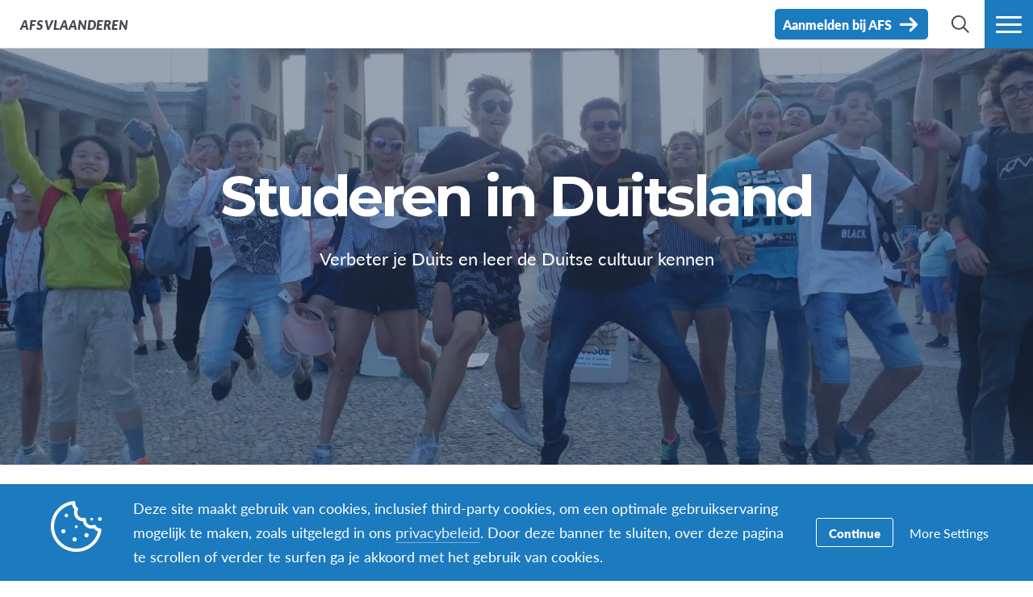

--- FILE ---
content_type: text/html; charset=UTF-8
request_url: https://www.afsvlaanderen.be/programs/studeren-duitsland/
body_size: 64608
content:
<!DOCTYPE html>
<html lang="nl-NL">
<head>

		<title>Studeer een schooljaar, semester of trimester in Duitsland</title>

		<meta charset="utf-8">
	<meta name="author" content="Vlaanderen">
	<meta http-equiv="cleartype" content="on">
	<link rel="pingback" href="https://www.afsvlaanderen.be/xmlrpc.php">

		<meta name="HandheldFriendly" content="True">
	<meta name="viewport" content="width=device-width, initial-scale=1.0, maximum-scale=1.0, user-scalable=no">

		<meta name="apple-mobile-web-app-title" content="Studeren in Duitsland">

		<meta name="application-name" content="Vlaanderen">

	
		<script type="text/javascript">
			function is_browser() {
				return (
					navigator.userAgent.indexOf( "Chrome" ) !== -1 ||
					navigator.userAgent.indexOf( "Opera" ) !== -1 ||
					navigator.userAgent.indexOf( "Firefox" ) !== -1 ||
					navigator.userAgent.indexOf( "MSIE" ) !== -1 ||
					navigator.userAgent.indexOf( "Safari" ) !== -1 ||
					navigator.userAgent.indexOf( "Edge" ) !== -1
				);
			}
			function not_excluded_page() {
				return (
					window.location.href.indexOf( "/unsupported-browser/" ) === -1 &&
					document.title.toLowerCase().indexOf( 'page not found' ) === -1
				);
			}
			if ( is_browser() && !window.atob && not_excluded_page() ) {
				window.location = location.protocol + '//' + location.host + '/unsupported-browser/';
			}
		</script>

		<meta name='robots' content='index, follow, max-image-preview:large, max-snippet:-1, max-video-preview:-1' />
	<style>img:is([sizes="auto" i], [sizes^="auto," i]) { contain-intrinsic-size: 3000px 1500px }</style>
	
	<!-- This site is optimized with the Yoast SEO plugin v26.6 - https://yoast.com/wordpress/plugins/seo/ -->
	<title>Studeer een schooljaar, semester of trimester in Duitsland</title>
	<meta name="description" content="Verbeter je Duits en leer de Duitse cultuur kennen. Studeer een schooljaar, semester of trimester in Duitsland. Je kunt verschillende richtingen volgen." />
	<link rel="canonical" href="https://www.afsvlaanderen.be/programs/studeren-duitsland/" />
	<meta property="og:locale" content="nl_NL" />
	<meta property="og:type" content="article" />
	<meta property="og:title" content="Studeer een schooljaar, semester of trimester in Duitsland" />
	<meta property="og:description" content="Verbeter je Duits en leer de Duitse cultuur kennen. Studeer een schooljaar, semester of trimester in Duitsland. Je kunt verschillende richtingen volgen." />
	<meta property="og:url" content="https://www.afsvlaanderen.be/programs/studeren-duitsland/" />
	<meta property="og:site_name" content="Vlaanderen" />
	<meta property="article:publisher" content="http://facebook.com/afsvlaanderen" />
	<meta property="article:modified_time" content="2024-04-22T09:53:00+00:00" />
	<meta property="og:image" content="https://d22dvihj4pfop3.cloudfront.net/wp-content/uploads/sites/62/2016/11/19161044/GER-germany-exchange-students-group-photo-1200x630.jpg" />
	<meta property="og:image:width" content="1200" />
	<meta property="og:image:height" content="630" />
	<meta property="og:image:type" content="image/jpeg" />
	<meta name="twitter:card" content="summary_large_image" />
	<meta name="twitter:label1" content="Est. reading time" />
	<meta name="twitter:data1" content="2 minuten" />
	<script type="application/ld+json" class="yoast-schema-graph">{"@context":"https://schema.org","@graph":[{"@type":"WebPage","@id":"https://www.afsvlaanderen.be/programs/studeren-duitsland/","url":"https://www.afsvlaanderen.be/programs/studeren-duitsland/","name":"Studeer een schooljaar, semester of trimester in Duitsland","isPartOf":{"@id":"https://www.afsvlaanderen.be/#website"},"primaryImageOfPage":{"@id":"https://www.afsvlaanderen.be/programs/studeren-duitsland/#primaryimage"},"image":{"@id":"https://www.afsvlaanderen.be/programs/studeren-duitsland/#primaryimage"},"thumbnailUrl":"https://d22dvihj4pfop3.cloudfront.net/wp-content/uploads/sites/62/2016/11/19161044/GER-germany-exchange-students-group-photo.jpg","datePublished":"2016-11-14T13:46:17+00:00","dateModified":"2024-04-22T09:53:00+00:00","description":"Verbeter je Duits en leer de Duitse cultuur kennen. Studeer een schooljaar, semester of trimester in Duitsland. Je kunt verschillende richtingen volgen.","breadcrumb":{"@id":"https://www.afsvlaanderen.be/programs/studeren-duitsland/#breadcrumb"},"inLanguage":"nl-NL","potentialAction":[{"@type":"ReadAction","target":["https://www.afsvlaanderen.be/programs/studeren-duitsland/"]}]},{"@type":"ImageObject","inLanguage":"nl-NL","@id":"https://www.afsvlaanderen.be/programs/studeren-duitsland/#primaryimage","url":"https://d22dvihj4pfop3.cloudfront.net/wp-content/uploads/sites/62/2016/11/19161044/GER-germany-exchange-students-group-photo.jpg","contentUrl":"https://d22dvihj4pfop3.cloudfront.net/wp-content/uploads/sites/62/2016/11/19161044/GER-germany-exchange-students-group-photo.jpg","width":2048,"height":1152},{"@type":"BreadcrumbList","@id":"https://www.afsvlaanderen.be/programs/studeren-duitsland/#breadcrumb","itemListElement":[{"@type":"ListItem","position":1,"name":"Home","item":"https://belgium-flanders.afssite.afs.org/"},{"@type":"ListItem","position":2,"name":"Studeren in Duitsland"}]},{"@type":"WebSite","@id":"https://www.afsvlaanderen.be/#website","url":"https://www.afsvlaanderen.be/","name":"AFS Vlaanderen","description":"Buitengewone interculturele programma&#039;s voor iedereen","potentialAction":[{"@type":"SearchAction","target":{"@type":"EntryPoint","urlTemplate":"https://www.afsvlaanderen.be/?s={search_term_string}"},"query-input":{"@type":"PropertyValueSpecification","valueRequired":true,"valueName":"search_term_string"}}],"inLanguage":"nl-NL"}]}</script>
	<!-- / Yoast SEO plugin. -->


<link rel='dns-prefetch' href='//www.google.com' />
<link rel='stylesheet' id='tribe-events-pro-mini-calendar-block-styles-css' href='https://www.afsvlaanderen.be/wp-content/plugins/events-calendar-pro/build/css/tribe-events-pro-mini-calendar-block.css?ver=7.7.9' type='text/css' media='all' />
<style id='classic-theme-styles-inline-css' type='text/css'>
/*! This file is auto-generated */
.wp-block-button__link{color:#fff;background-color:#32373c;border-radius:9999px;box-shadow:none;text-decoration:none;padding:calc(.667em + 2px) calc(1.333em + 2px);font-size:1.125em}.wp-block-file__button{background:#32373c;color:#fff;text-decoration:none}
</style>
<style id='global-styles-inline-css' type='text/css'>
:root{--wp--preset--aspect-ratio--square: 1;--wp--preset--aspect-ratio--4-3: 4/3;--wp--preset--aspect-ratio--3-4: 3/4;--wp--preset--aspect-ratio--3-2: 3/2;--wp--preset--aspect-ratio--2-3: 2/3;--wp--preset--aspect-ratio--16-9: 16/9;--wp--preset--aspect-ratio--9-16: 9/16;--wp--preset--color--black: #000000;--wp--preset--color--cyan-bluish-gray: #abb8c3;--wp--preset--color--white: #ffffff;--wp--preset--color--pale-pink: #f78da7;--wp--preset--color--vivid-red: #cf2e2e;--wp--preset--color--luminous-vivid-orange: #ff6900;--wp--preset--color--luminous-vivid-amber: #fcb900;--wp--preset--color--light-green-cyan: #7bdcb5;--wp--preset--color--vivid-green-cyan: #00d084;--wp--preset--color--pale-cyan-blue: #8ed1fc;--wp--preset--color--vivid-cyan-blue: #0693e3;--wp--preset--color--vivid-purple: #9b51e0;--wp--preset--gradient--vivid-cyan-blue-to-vivid-purple: linear-gradient(135deg,rgba(6,147,227,1) 0%,rgb(155,81,224) 100%);--wp--preset--gradient--light-green-cyan-to-vivid-green-cyan: linear-gradient(135deg,rgb(122,220,180) 0%,rgb(0,208,130) 100%);--wp--preset--gradient--luminous-vivid-amber-to-luminous-vivid-orange: linear-gradient(135deg,rgba(252,185,0,1) 0%,rgba(255,105,0,1) 100%);--wp--preset--gradient--luminous-vivid-orange-to-vivid-red: linear-gradient(135deg,rgba(255,105,0,1) 0%,rgb(207,46,46) 100%);--wp--preset--gradient--very-light-gray-to-cyan-bluish-gray: linear-gradient(135deg,rgb(238,238,238) 0%,rgb(169,184,195) 100%);--wp--preset--gradient--cool-to-warm-spectrum: linear-gradient(135deg,rgb(74,234,220) 0%,rgb(151,120,209) 20%,rgb(207,42,186) 40%,rgb(238,44,130) 60%,rgb(251,105,98) 80%,rgb(254,248,76) 100%);--wp--preset--gradient--blush-light-purple: linear-gradient(135deg,rgb(255,206,236) 0%,rgb(152,150,240) 100%);--wp--preset--gradient--blush-bordeaux: linear-gradient(135deg,rgb(254,205,165) 0%,rgb(254,45,45) 50%,rgb(107,0,62) 100%);--wp--preset--gradient--luminous-dusk: linear-gradient(135deg,rgb(255,203,112) 0%,rgb(199,81,192) 50%,rgb(65,88,208) 100%);--wp--preset--gradient--pale-ocean: linear-gradient(135deg,rgb(255,245,203) 0%,rgb(182,227,212) 50%,rgb(51,167,181) 100%);--wp--preset--gradient--electric-grass: linear-gradient(135deg,rgb(202,248,128) 0%,rgb(113,206,126) 100%);--wp--preset--gradient--midnight: linear-gradient(135deg,rgb(2,3,129) 0%,rgb(40,116,252) 100%);--wp--preset--font-size--small: 13px;--wp--preset--font-size--medium: 20px;--wp--preset--font-size--large: 36px;--wp--preset--font-size--x-large: 42px;--wp--preset--spacing--20: 0.44rem;--wp--preset--spacing--30: 0.67rem;--wp--preset--spacing--40: 1rem;--wp--preset--spacing--50: 1.5rem;--wp--preset--spacing--60: 2.25rem;--wp--preset--spacing--70: 3.38rem;--wp--preset--spacing--80: 5.06rem;--wp--preset--shadow--natural: 6px 6px 9px rgba(0, 0, 0, 0.2);--wp--preset--shadow--deep: 12px 12px 50px rgba(0, 0, 0, 0.4);--wp--preset--shadow--sharp: 6px 6px 0px rgba(0, 0, 0, 0.2);--wp--preset--shadow--outlined: 6px 6px 0px -3px rgba(255, 255, 255, 1), 6px 6px rgba(0, 0, 0, 1);--wp--preset--shadow--crisp: 6px 6px 0px rgba(0, 0, 0, 1);}:where(.is-layout-flex){gap: 0.5em;}:where(.is-layout-grid){gap: 0.5em;}body .is-layout-flex{display: flex;}.is-layout-flex{flex-wrap: wrap;align-items: center;}.is-layout-flex > :is(*, div){margin: 0;}body .is-layout-grid{display: grid;}.is-layout-grid > :is(*, div){margin: 0;}:where(.wp-block-columns.is-layout-flex){gap: 2em;}:where(.wp-block-columns.is-layout-grid){gap: 2em;}:where(.wp-block-post-template.is-layout-flex){gap: 1.25em;}:where(.wp-block-post-template.is-layout-grid){gap: 1.25em;}.has-black-color{color: var(--wp--preset--color--black) !important;}.has-cyan-bluish-gray-color{color: var(--wp--preset--color--cyan-bluish-gray) !important;}.has-white-color{color: var(--wp--preset--color--white) !important;}.has-pale-pink-color{color: var(--wp--preset--color--pale-pink) !important;}.has-vivid-red-color{color: var(--wp--preset--color--vivid-red) !important;}.has-luminous-vivid-orange-color{color: var(--wp--preset--color--luminous-vivid-orange) !important;}.has-luminous-vivid-amber-color{color: var(--wp--preset--color--luminous-vivid-amber) !important;}.has-light-green-cyan-color{color: var(--wp--preset--color--light-green-cyan) !important;}.has-vivid-green-cyan-color{color: var(--wp--preset--color--vivid-green-cyan) !important;}.has-pale-cyan-blue-color{color: var(--wp--preset--color--pale-cyan-blue) !important;}.has-vivid-cyan-blue-color{color: var(--wp--preset--color--vivid-cyan-blue) !important;}.has-vivid-purple-color{color: var(--wp--preset--color--vivid-purple) !important;}.has-black-background-color{background-color: var(--wp--preset--color--black) !important;}.has-cyan-bluish-gray-background-color{background-color: var(--wp--preset--color--cyan-bluish-gray) !important;}.has-white-background-color{background-color: var(--wp--preset--color--white) !important;}.has-pale-pink-background-color{background-color: var(--wp--preset--color--pale-pink) !important;}.has-vivid-red-background-color{background-color: var(--wp--preset--color--vivid-red) !important;}.has-luminous-vivid-orange-background-color{background-color: var(--wp--preset--color--luminous-vivid-orange) !important;}.has-luminous-vivid-amber-background-color{background-color: var(--wp--preset--color--luminous-vivid-amber) !important;}.has-light-green-cyan-background-color{background-color: var(--wp--preset--color--light-green-cyan) !important;}.has-vivid-green-cyan-background-color{background-color: var(--wp--preset--color--vivid-green-cyan) !important;}.has-pale-cyan-blue-background-color{background-color: var(--wp--preset--color--pale-cyan-blue) !important;}.has-vivid-cyan-blue-background-color{background-color: var(--wp--preset--color--vivid-cyan-blue) !important;}.has-vivid-purple-background-color{background-color: var(--wp--preset--color--vivid-purple) !important;}.has-black-border-color{border-color: var(--wp--preset--color--black) !important;}.has-cyan-bluish-gray-border-color{border-color: var(--wp--preset--color--cyan-bluish-gray) !important;}.has-white-border-color{border-color: var(--wp--preset--color--white) !important;}.has-pale-pink-border-color{border-color: var(--wp--preset--color--pale-pink) !important;}.has-vivid-red-border-color{border-color: var(--wp--preset--color--vivid-red) !important;}.has-luminous-vivid-orange-border-color{border-color: var(--wp--preset--color--luminous-vivid-orange) !important;}.has-luminous-vivid-amber-border-color{border-color: var(--wp--preset--color--luminous-vivid-amber) !important;}.has-light-green-cyan-border-color{border-color: var(--wp--preset--color--light-green-cyan) !important;}.has-vivid-green-cyan-border-color{border-color: var(--wp--preset--color--vivid-green-cyan) !important;}.has-pale-cyan-blue-border-color{border-color: var(--wp--preset--color--pale-cyan-blue) !important;}.has-vivid-cyan-blue-border-color{border-color: var(--wp--preset--color--vivid-cyan-blue) !important;}.has-vivid-purple-border-color{border-color: var(--wp--preset--color--vivid-purple) !important;}.has-vivid-cyan-blue-to-vivid-purple-gradient-background{background: var(--wp--preset--gradient--vivid-cyan-blue-to-vivid-purple) !important;}.has-light-green-cyan-to-vivid-green-cyan-gradient-background{background: var(--wp--preset--gradient--light-green-cyan-to-vivid-green-cyan) !important;}.has-luminous-vivid-amber-to-luminous-vivid-orange-gradient-background{background: var(--wp--preset--gradient--luminous-vivid-amber-to-luminous-vivid-orange) !important;}.has-luminous-vivid-orange-to-vivid-red-gradient-background{background: var(--wp--preset--gradient--luminous-vivid-orange-to-vivid-red) !important;}.has-very-light-gray-to-cyan-bluish-gray-gradient-background{background: var(--wp--preset--gradient--very-light-gray-to-cyan-bluish-gray) !important;}.has-cool-to-warm-spectrum-gradient-background{background: var(--wp--preset--gradient--cool-to-warm-spectrum) !important;}.has-blush-light-purple-gradient-background{background: var(--wp--preset--gradient--blush-light-purple) !important;}.has-blush-bordeaux-gradient-background{background: var(--wp--preset--gradient--blush-bordeaux) !important;}.has-luminous-dusk-gradient-background{background: var(--wp--preset--gradient--luminous-dusk) !important;}.has-pale-ocean-gradient-background{background: var(--wp--preset--gradient--pale-ocean) !important;}.has-electric-grass-gradient-background{background: var(--wp--preset--gradient--electric-grass) !important;}.has-midnight-gradient-background{background: var(--wp--preset--gradient--midnight) !important;}.has-small-font-size{font-size: var(--wp--preset--font-size--small) !important;}.has-medium-font-size{font-size: var(--wp--preset--font-size--medium) !important;}.has-large-font-size{font-size: var(--wp--preset--font-size--large) !important;}.has-x-large-font-size{font-size: var(--wp--preset--font-size--x-large) !important;}
:where(.wp-block-post-template.is-layout-flex){gap: 1.25em;}:where(.wp-block-post-template.is-layout-grid){gap: 1.25em;}
:where(.wp-block-columns.is-layout-flex){gap: 2em;}:where(.wp-block-columns.is-layout-grid){gap: 2em;}
:root :where(.wp-block-pullquote){font-size: 1.5em;line-height: 1.6;}
</style>
<link rel='stylesheet' id='core-theme-base-css' href='https://www.afsvlaanderen.be/wp-content/themes/core/css/dist/master.min.css?ver=5.53.12.19.2025' type='text/css' media='all' />
<link rel='stylesheet' id='core-theme-print-css' href='https://www.afsvlaanderen.be/wp-content/themes/core/css/dist/print.min.css?ver=5.53.12.19.2025' type='text/css' media='print' />
<link rel='stylesheet' id='wpml-legacy-dropdown-0-css' href='https://www.afsvlaanderen.be/wp-content/plugins/sitepress-multilingual-cms/templates/language-switchers/legacy-dropdown/style.min.css?ver=1' type='text/css' media='all' />
<style id='wpml-legacy-dropdown-0-inline-css' type='text/css'>
.wpml-ls-statics-shortcode_actions{background-color:#ffffff;}.wpml-ls-statics-shortcode_actions, .wpml-ls-statics-shortcode_actions .wpml-ls-sub-menu, .wpml-ls-statics-shortcode_actions a {border-color:#cdcdcd;}.wpml-ls-statics-shortcode_actions a, .wpml-ls-statics-shortcode_actions .wpml-ls-sub-menu a, .wpml-ls-statics-shortcode_actions .wpml-ls-sub-menu a:link, .wpml-ls-statics-shortcode_actions li:not(.wpml-ls-current-language) .wpml-ls-link, .wpml-ls-statics-shortcode_actions li:not(.wpml-ls-current-language) .wpml-ls-link:link {color:#444444;background-color:#ffffff;}.wpml-ls-statics-shortcode_actions .wpml-ls-sub-menu a:hover,.wpml-ls-statics-shortcode_actions .wpml-ls-sub-menu a:focus, .wpml-ls-statics-shortcode_actions .wpml-ls-sub-menu a:link:hover, .wpml-ls-statics-shortcode_actions .wpml-ls-sub-menu a:link:focus {color:#000000;background-color:#eeeeee;}.wpml-ls-statics-shortcode_actions .wpml-ls-current-language > a {color:#444444;background-color:#ffffff;}.wpml-ls-statics-shortcode_actions .wpml-ls-current-language:hover>a, .wpml-ls-statics-shortcode_actions .wpml-ls-current-language>a:focus {color:#000000;background-color:#eeeeee;}
</style>
<link rel='stylesheet' id='wp-pagenavi-css' href='https://www.afsvlaanderen.be/wp-content/plugins/wp-pagenavi/pagenavi-css.css?ver=2.70' type='text/css' media='all' />
<script type="text/javascript" src="https://www.afsvlaanderen.be/wp-content/themes/core/js/vendor/jquery.min.js?ver=5.53.12.19.2025" id="jquery-js"></script>
<script type="text/javascript" async src="https://www.afsvlaanderen.be/wp-content/plugins/add-to-any/addtoany.min.js?ver=1.1" id="addtoany-jquery-js"></script>
<script type="text/javascript" src="https://www.afsvlaanderen.be/wp-content/plugins/sitepress-multilingual-cms/templates/language-switchers/legacy-dropdown/script.min.js?ver=1" id="wpml-legacy-dropdown-0-js"></script>
<link rel="https://api.w.org/" href="https://www.afsvlaanderen.be/wp-json/" /><link rel="alternate" title="JSON" type="application/json" href="https://www.afsvlaanderen.be/wp-json/wp/v2/programs/3009" /><link rel="EditURI" type="application/rsd+xml" title="RSD" href="https://www.afsvlaanderen.be/xmlrpc.php?rsd" />
<meta name="generator" content="WordPress 6.8.1" />
<link rel='shortlink' href='https://www.afsvlaanderen.be/?p=3009' />
<link rel="alternate" title="oEmbed (JSON)" type="application/json+oembed" href="https://www.afsvlaanderen.be/wp-json/oembed/1.0/embed?url=https%3A%2F%2Fwww.afsvlaanderen.be%2Fprograms%2Fstuderen-duitsland%2F" />
<link rel="alternate" title="oEmbed (XML)" type="text/xml+oembed" href="https://www.afsvlaanderen.be/wp-json/oembed/1.0/embed?url=https%3A%2F%2Fwww.afsvlaanderen.be%2Fprograms%2Fstuderen-duitsland%2F&#038;format=xml" />
<script src='https://afssite.afs.org/?dm=404eb6cee2ae9a66d657968b2dd10fb7&amp;action=load&amp;blogid=62&amp;siteid=1&amp;t=693085455&amp;back=https%3A%2F%2Fwww.afsvlaanderen.be%2Fprograms%2Fstuderen-duitsland%2F' type='text/javascript'></script><meta name="generator" content="WPML ver:4.8.4 stt:38;" />
<meta name="tec-api-version" content="v1"><meta name="tec-api-origin" content="https://www.afsvlaanderen.be"><link rel="alternate" href="https://www.afsvlaanderen.be/wp-json/tribe/events/v1/" />
		<script>
			var modernTribe = window.modernTribe || {};
			modernTribe.fonts = {
				state: {
					loading: true,
					active: false
				},
				events: {
					trigger: function ( event_type, event_data, el ) {
						var event;
						try {
							event = new CustomEvent( event_type, { detail: event_data } );
						} catch ( e ) {
							event = document.createEvent( 'CustomEvent' );
							event.initCustomEvent( event_type, true, true, event_data );
						}
						el.dispatchEvent( event );
					}
				}
			};
			var WebFontConfig = {
								typekit: {
					id: 'ayf0imf'
				},
												google: {
					families: ["Montserrat:700"]				},
												custom: {
					families: ["please_write_me_a_songmedium"]				},
								loading: function () {
					modernTribe.fonts.state.loading = true;
					modernTribe.fonts.state.active = false;
					modernTribe.fonts.events.trigger( 'modern_tribe/fonts_loading', {}, document );
				},
				active: function () {
					modernTribe.fonts.state.loading = false;
					modernTribe.fonts.state.active = true;
					modernTribe.fonts.events.trigger( 'modern_tribe/fonts_loaded', {}, document );
				},
				inactive: function () {
					modernTribe.fonts.state.loading = false;
					modernTribe.fonts.state.active = false;
					modernTribe.fonts.events.trigger( 'modern_tribe/fonts_failed', {}, document );
				}
			};
			(function ( d ) {
				var wf = d.createElement( 'script' ), s = d.scripts[ 0 ];
				wf.src = 'https://www.afsvlaanderen.be/wp-content/themes/core/js/vendor/webfontloader.js';
				s.parentNode.insertBefore( wf, s );
			})( document );
		</script>

					<script async src="https://www.google.com/recaptcha/enterprise.js?render=6LcBx6MlAAAAAFEM57TcGOIFgCfukchDTH8KUxDr"></script>
			<link rel="icon" href="https://www.afsvlaanderen.be/wp-content/themes/core/img/favicon.ico">		<style type="text/css" id="wp-custom-css">
			.gfield_select:focus, textarea:focus {
	border: 1px solid #ccc;
}

.ginput_container_date .ginput_container{
	padding-left:0
}


.ginput_container label{
	padding-left: 3px !important
}
		</style>
		
</head>
<body class="wp-singular program-template-default single single-program postid-3009 wp-theme-core wp-child-theme-partner-sites tribe-no-js has-panels panel-nav-active has-content program-studeren-duitsland body-lang-nl">

	
	<div id="site-wrap">

		<header class="site-header not-parsed">
			<script>document.getElementsByClassName( 'site-header' )[ 0 ].style.opacity = 0;
</script>
			
	<div  class="logo "><figure  class="logo__uploaded logo__uploaded--light-text"><img src="https://d22dvihj4pfop3.cloudfront.net/wp-content/uploads/sites/62/2023/04/20224658/AFS-Low-Lands-logo-transparant-transparant-wit.png" alt="AFS International Logo" class="logo__uploaded-image" /></figure><figure  class="logo__uploaded logo__uploaded--dark-text"><img src="https://d22dvihj4pfop3.cloudfront.net/wp-content/uploads/sites/62/2023/04/20224701/AFS-Low-Lands-logo-transparant.png" alt="AFS International Logo" class="logo__uploaded-image" /></figure><div class="logo__inner"><a href="https://www.afsvlaanderen.be" rel="home">Vlaanderen</a></div><img class="logo__filler" src="https://d22dvihj4pfop3.cloudfront.net/wp-content/uploads/sites/62/2023/04/20224658/AFS-Low-Lands-logo-transparant-transparant-wit.png" role="presentation" /></div>
	<div class="site-navigation">

	<div class="fixed-logo">
	<a class="fl-site-link" href="https://www.afsvlaanderen.be">
		<span class="fl-afs">AFS</span>
		<span class="fl-site-title">Vlaanderen</span>
	</a>
	</div>
		<nav class="nav-primary" aria-label="Primaire Navigatie" itemscope itemtype="https://schema.org/SiteNavigationElement">

			<h5 class="visual-hide">Primaire Navigatie</h5>

			<ol class="nav-primary-list">
				<li><a href="https://www.afsvlaanderen.be/naar-het-buitenland/"><span class="nav-primary-text">Naar het buitenland</span></a></li>
<li><a href="https://www.afsvlaanderen.be/wereldgezin/"><span class="nav-primary-text">Word gastgezin</span></a></li>
<li><a href="https://www.afsvlaanderen.be/vrijwilliger/"><span class="nav-primary-text">Vrijwilliger bij AFS</span></a></li>
<li><a href="https://lowlands.afs.org/ons-educatieve-aanbod/"><span class="nav-primary-text">Ons educatieve aanbod</span></a></li>
<li class="nav-primary__item--cta"><a href="https://www.afsvlaanderen.be/aanmelden"><span class="nav-primary-text">Aanmelden bij AFS</span></a></li>
			</ol>

		</nav><!-- nav -->

	
	<button
	class="nav-search-trigger"
	aria-label="navigation search"
	aria-controls="search-menu"
	aria-expanded="false"
	tabindex="1"
>
	<span class="nav-search-icon"><i class="nav-search-magnifying-glass"></i></span>
	<span
		class="nav-search-text screen-reader-text"
		data-closed-text="Zoek"
		data-open-text="Sluiten"
	>
		Zoek	</span>
</button>
	<button
	class="nav-more-trigger"
	aria-label="navigatiemenu"
	aria-controls="secondary-menu"
	aria-expanded="false"
    tabindex="0"
>
	<span class="nav-more-icon"><i class="nav-more-bars"></i></span>
	<span
		class="nav-more-text screen-reader-text"
		data-closed-text="Meer"
		data-open-text="Sluiten"
	>
		Meer	</span>
</button>
			<script>/* eslint-disable */
var modernTribe = window.modernTribe || {};
(function(mt) {
	var nav = mt.navigation = mt.navigation || {};
	var forEach = Function.prototype.call.bind(Array.prototype.forEach);

	nav.util = {
		isRtl: function() {
			var dir = document.getElementsByTagName('html')[0].getAttribute('dir');
			return dir && dir === 'rtl';
		},

		debounce: function(func, wait, immediate) {
			var timeout;
			return function() {
				var context = this, args = arguments;
				var later = function() {
					timeout = null;
					if (!immediate) func.apply(context, args);
				};
				var callNow = immediate && !timeout;
				clearTimeout(timeout);
				timeout = setTimeout(later, wait);
				if (callNow) func.apply(context, args);
			};
		},

		trigger: function(el, eventName, data) {
			var event;
			try {
				event = new CustomEvent(eventName, { detail: data });
			} catch (e) {
				event = document.createEvent('CustomEvent');
				event.initCustomEvent(eventName, true, true, data);
			}

			el.dispatchEvent(event);
		}
	};

	nav.primary = {
		mobileBreakpoint: 768,
		el: document.getElementsByClassName('nav-primary')[0],
		wrapper: document.getElementsByClassName('site-header')[0],
		fixedLogo: document.getElementsByClassName('fixed-logo')[0],
		logo: document.getElementsByClassName('logo')[0],
		more: document.getElementsByClassName('nav-more-trigger')[0],
		viewport: document.documentElement.clientWidth,

		state: {
			firstRun: true,
			isDesktop: false,
		},
		
		isMobile: function() {
			return /Mobi/.test(navigator.userAgent) && document.documentElement.clientWidth < this.mobileBreakpoint;
		},
		
		bindEvents: function() {
			window.addEventListener('resize', nav.util.debounce(this.handleResize, 25));
		},

		prepareForTests: function() {
			this.state.isDesktop = true;
			this.wrapper.classList.add('desktop');
			this.el.style.display = 'block';
		},

		testAndSetPadding: function() {
			var padding = 0;
			if (this.logo && this.fixedLogo) {
				padding = this.logo.offsetWidth + this.fixedLogo.offsetWidth + 60;
				if (nav.util.isRtl()) {
					this.el.style.paddingRight = padding + 'px';
					this.fixedLogo.style.right = (this.logo.offsetWidth + 50) + 'px';
				} else {
					this.el.style.paddingLeft = padding + 'px';
					this.fixedLogo.style.left = (this.logo.offsetWidth + 50) + 'px';
				}
			} else if (this.logo) {
				padding = this.logo.offsetWidth + 30;
				if (nav.util.isRtl()) {
					this.el.style.paddingRight = padding + 'px';
				} else {
					this.el.style.paddingLeft = padding + 'px';
				}
			}
		},

		executeTests: function() {
			var _this = this;
			this.testAndSetPadding();
			forEach(this.el.querySelectorAll('ol > li'), function(node){
				if(node.offsetTop > 0){
					_this.state.isDesktop = false;
				}
			});
		},

		handleResults: function() {
			var _this = this;
			if (!this.state.isDesktop) {
				this.wrapper.classList.remove('desktop');
				this.wrapper.classList.add('mobile');
			} else {
				this.wrapper.classList.remove('mobile');
			}

			this.el.style.display = '';
			if (this.state.firstRun) {
				setTimeout(function(){
					_this.wrapper.classList.remove('not-parsed');
				}, 200);
				this.state.firstRun = false;
			}
		},
		
		checkWrap: function() {
			this.prepareForTests();
			this.executeTests();
			this.handleResults();
		},

		toggleBodyClass: function() {
			if (!this.state.isDesktop) {
				document.body.classList.remove('desktop-nav-active');
				document.body.classList.add('mobile-nav-active');
			} else {
				document.body.classList.remove('mobile-nav-active');
				document.body.classList.add('desktop-nav-active');
			}
		},
		
		handleResize: function() {
			if (document.documentElement.clientWidth === nav.primary.viewport) {
				return;
			}

			if (document.documentElement.clientWidth >= nav.primary.mobileBreakpoint) {
				nav.primary.checkWrap();
			} else {
				nav.primary.state.isDesktop = false;
				nav.primary.wrapper.classList.remove('desktop');
				nav.primary.wrapper.classList.add('mobile');
			}
			nav.primary.toggleBodyClass();

			nav.primary.viewport = document.documentElement.clientWidth;
			nav.util.trigger(document, 'modern_tribe/nav_resized');
		},

		imageLoaded: function(img) {
			if (!img.complete) {
				return false;
			}
			if (typeof img.naturalWidth !== "undefined" && img.naturalWidth === 0) {
				return false;
			}
			return true;
		},


		init: function () {
			if (!this.el) {
				return;
			}

			if (this.isMobile()) {
				this.wrapper.classList.remove('not-parsed');
				this.wrapper.classList.add('mobile');
				this.wrapper.style.opacity = 1;
				this.toggleBodyClass();
			} else {
				var logoImg = nav.primary.logo ? nav.primary.logo.querySelectorAll('img')[0] : null;
				if (logoImg && !this.imageLoaded(logoImg)) {
					logoImg.addEventListener('load', function () {
						nav.primary.bindEvents();
						nav.primary.checkWrap();
						nav.primary.wrapper.style.opacity = 1;
						nav.primary.toggleBodyClass();
					}, false);
				} else {
					this.bindEvents();
					this.checkWrap();
					this.wrapper.style.opacity = 1;
					this.toggleBodyClass();
				}
			}
		}
	};

	nav.primary.init();
})(modernTribe);</script>
		
	
<div id="secondary-menu" class="nav-secondary-wrap">

	<div class="nav-secondary-inner">

		<div class="mobile-search">
			<form role="search" class="site-search" method="get" action="https://www.afsvlaanderen.be/">
	<div class="site-search-wrap">
		<label class="visual-hide" for="s">Zoek</label>
		<i class="flashlight-icon"></i>
		<input class="search-input" type="text" name="s" placeholder="Zoek AFS" value="" />
		<button class="search-submit button arrow-right">Zoek</button>
	</div>
</form>		</div>

			
		<nav class="nav-primary-mobile" aria-label="Primaire Navigatie" itemscope itemtype="https://schema.org/SiteNavigationElement">
	
			<h5 class="visual-hide">Primaire Navigatie</h5>
	
			<ol class="nav-primary-list">
				<li><a href="https://www.afsvlaanderen.be/naar-het-buitenland/"><span class="nav-pm-text">Naar het buitenland</span></a></li>
<li><a href="https://www.afsvlaanderen.be/wereldgezin/"><span class="nav-pm-text">Word gastgezin</span></a></li>
<li><a href="https://www.afsvlaanderen.be/vrijwilliger/"><span class="nav-pm-text">Vrijwilliger bij AFS</span></a></li>
<li><a href="https://lowlands.afs.org/ons-educatieve-aanbod/"><span class="nav-pm-text">Ons educatieve aanbod</span></a></li>
<li class="nav-primary__item--cta"><a href="https://www.afsvlaanderen.be/aanmelden"><span class="nav-pm-text">Aanmelden bij AFS</span></a></li>
			</ol>
	
		</nav>
	
		
		<div class="nav-col-1 nav-col">
	
			
				<div class="nav-heading">
					<i class="signposts-icon nav-heading-icon"></i>
					Ik ben op zoek naar				</div>

				<nav class="nav-looking" aria-label="Ik ben op zoek naar navigatie" itemscope itemtype="https://schema.org/SiteNavigationElement">

					<ol class="nav-looking-list">
						<li><a href="https://www.afsvlaanderen.be/evenementen/"><span class="nav-looking-text">Infomomenten</span></a></li>
<li><a href="https://www.afsvlaanderen.be/middelbaar/"><span class="nav-looking-text">Programma&#8217;s tijdens middelbare school</span></a></li>
<li><a href="https://www.afsvlaanderen.be/gap-year-buitenland/"><span class="nav-looking-text">Programma&#8217;s voor een gap year</span></a></li>
<li><a href="https://www.afsvlaanderen.be/break/"><span class="nav-looking-text">Programma&#8217;s voor 20+</span></a></li>
<li><a href="https://www.afsvlaanderen.be/ouders/"><span class="nav-looking-text">Info voor ouders</span></a></li>
<li><a href="https://www.afsvlaanderen.be/scholen/"><span class="nav-looking-text">Info voor gast- en zendscholen</span></a></li>
<li><a href="https://www.afsvlaanderen.be/european-solidarity-corps-voor-organisaties/"><span class="nav-looking-text">Info voor gastorganisaties ESC</span></a></li>
<li><a href="https://www.afsvlaanderen.be/vrijwilliger/"><span class="nav-looking-text">Vrijwilligerswerk bij AFS Low Lands</span></a></li>
<li><a href="https://www.afsvlaanderen.be/beurzen/"><span class="nav-looking-text">Beurzen en kortingen</span></a></li>
<li><a href="https://www.afsvlaanderen.be/wereldgezin/gids/"><span class="nav-looking-text">Gids voor wereldgezinnen</span></a></li>
					</ol>

				</nav><!-- nav -->

			
		</div>

		<div class="nav-col-2 nav-col">
			
			<div class="desktop-search">
				<form role="search" class="site-search" method="get" action="https://www.afsvlaanderen.be/">
	<div class="site-search-wrap">
		<label class="visual-hide" for="s">Zoek</label>
		<i class="flashlight-icon"></i>
		<input class="search-input" type="text" name="s" placeholder="Zoek AFS" value="" />
		<button class="search-submit button arrow-right">Zoek</button>
	</div>
</form>			</div>

			
				<div class="nav-heading">
					<i class="tag-icon nav-heading-icon"></i>
					Andere opties				</div>

				<nav class="nav-resources" aria-label="Opties Navigatie" itemscope itemtype="https://schema.org/SiteNavigationElement">

					<ol class="nav-resources-list">
						<li><a href="https://www.afsvlaanderen.be/afs-orientaties/"><span class="nav-resources-text">Voorbereiding en oriëntaties</span></a></li>
<li><a href="https://www.afsvlaanderen.be/global-competence-certificate/"><span class="nav-resources-text">Global Competence Certificate</span></a></li>
<li><a href="https://www.afsvlaanderen.be/diversiteit-op-de-werkvloer/"><span class="nav-resources-text">Diversiteit op de werkvloer</span></a></li>
<li><a href="https://www.afsvlaanderen.be/burgerschap-en-internationalisering/"><span class="nav-resources-text">Burgerschap en internationalisering</span></a></li>
<li><a href="https://www.afsvlaanderen.be/impact/"><span class="nav-resources-text">Draag bij aan het #AFSEffect</span></a></li>
<li><a target="_blank" href="https://www.afsvlaanderen.be/blog/"><span class="nav-resources-text">Blog</span></a></li>
<li><a href="https://www.afsvlaanderen.be/vacatures/"><span class="nav-resources-text">Vacatures</span></a></li>
<li><a href="https://www.afsvlaanderen.be/zaalverhuur-mechelen/"><span class="nav-resources-text">Huur onze zaal</span></a></li>
<li><a href="https://www.afsvlaanderen.be/over-afs/"><span class="nav-resources-text">Over AFS</span></a></li>
<li><a href="https://www.afsvlaanderen.be/contact/"><span class="nav-resources-text">Contact</span></a></li>
					</ol>

				</nav><!-- nav -->

			
		</div>

	</div>

</div>

	
<div id="search-menu" class="nav-secondary-wrap">

	<div class="nav-secondary-inner">

		<div class="search">
			<form role="search" class="site-search" method="get" action="https://www.afsvlaanderen.be/">
	<label class="nav-search-label" for="s">Zoek AFS</label>
	<div class="site-search-wrap">
		<i class="nav-search-magnifying-glass"></i>
		<input class="search-input" type="text" name="s" placeholder="I'm searching for..." value="" />
	</div>
</form>		</div>

	</div>

	<button
		class="search-close"
		aria-label="search menu"
		aria-controls="search-menu"
		aria-expanded="false"
			tabindex="0"
	>
		<svg width="22" height="22" viewBox="0 0 22 22" fill="none" xmlns="http://www.w3.org/2000/svg">
			<path d="M13.4293 10.9971L21.4904 2.93601C22.1621 2.26434 22.1621 1.17559 21.4904 0.503754C20.8187 -0.167918 19.73 -0.167918 19.0581 0.503754L10.9971 8.56482L2.93601 0.503754C2.26434 -0.167918 1.17559 -0.167918 0.503754 0.503754C-0.167918 1.17543 -0.167918 2.26417 0.503754 2.93601L8.56482 10.9971L0.503754 19.0581C-0.167918 19.7298 -0.167918 20.8186 0.503754 21.4904C0.828042 21.8147 1.26817 22 1.70832 22C2.14848 22 2.58859 21.8378 2.91289 21.4904L10.9971 13.4293L19.0582 21.4904C19.3825 21.8147 19.8226 22 20.2627 22C20.7029 22 21.143 21.8378 21.4673 21.4904C22.139 20.8187 22.139 19.73 21.4673 19.0581L13.4293 10.9971Z" fill="currentColor"/>
		</svg>
		<span
			class="search-text screen-reader-text"
			data-closed-text="Zoek"
			data-open-text="Sluiten"
		>
			Zoek		</span>
	</button>

</div>

</div>

</header><!-- .site-header --><svg style="position: absolute; width: 0; height: 0; overflow: hidden;" version="1.1" xmlns="http://www.w3.org/2000/svg" xmlns:xlink="http://www.w3.org/1999/xlink">
    <defs>
        <symbol id="icon-years_of_experience" viewBox="0 0 42 32">
            <title>years-experience</title>
            <path class="path1" d="M31.367 22.041c-0.457-0.006-0.881-0.147-1.234-0.383-1.636-1.016-6.498-5.429-6.712-5.612-0.055-0.080-0.088-0.18-0.088-0.287 0-0.282 0.229-0.511 0.511-0.511 0.097 0 0.187 0.027 0.264 0.073s5.013 4.513 6.575 5.514c0.177 0.152 0.41 0.245 0.664 0.245s0.487-0.093 0.665-0.246c0.349-0.266 0.572-0.684 0.572-1.154 0-0.108-0.012-0.213-0.034-0.315l-0.049-0.113v-0.082c-0.964-1.224-2.034-2.295-3.218-3.227l-5.209-4.596c-0.22-0.201-0.515-0.323-0.838-0.323s-0.617 0.123-0.839 0.324c-1.245 1.153-2.828 2.614-3.349 3.063l-0.317 0.286c-0.929 0.868-2.85 2.666-4.872 0.807-0.889-0.817-0.807-2.37 0.194-3.687 1.435-1.54 2.918-2.971 4.473-4.321l0.072-0.061s4.78-4.32 5.914-5.25c1.671-1.36 3.826-2.184 6.173-2.184 0.38 0 0.755 0.022 1.124 0.064 2.572 0.068 4.862 1.408 6.239 3.421 1.866 2.631 1.927 6.799 0.171 9.934-1.343 2.146-2.89 3.996-4.657 5.609 0.025 0.197 0.052 0.403 0.052 0.614 0 0.782-0.361 1.479-0.926 1.934-0.354 0.29-0.805 0.463-1.296 0.463-0.009 0-0.019-0-0.028-0zM23.196 9.959c0.002 0 0.004 0 0.006 0 0.579 0 1.107 0.217 1.508 0.574l5.105 4.553c1.156 0.94 2.186 1.944 3.119 3.032 1.666-1.487 3.091-3.201 4.276-5.082 1.665-2.883 1.604-6.672 0.021-8.95-1.226-1.817-3.256-3.010-5.569-3.064-0.296-0.034-0.629-0.053-0.967-0.053-2.121 0-4.066 0.752-5.583 2.005-1.058 0.918-5.889 5.197-5.889 5.197-1.573 1.37-3.009 2.754-4.373 4.207-0.683 0.9-0.816 1.921-0.346 2.35 1.215 1.124 2.298 0.306 3.483-0.807l0.347-0.317c0.511-0.439 2.043-1.9 3.33-3.064 0.402-0.367 0.939-0.592 1.528-0.592 0.001 0 0.003 0 0.004 0z"></path>
            <path class="path2" d="M27.955 24.942c-0.014 0-0.031 0-0.047 0-0.568 0-1.091-0.188-1.512-0.506-0.729-0.578-5.999-5.429-6.224-5.633-0.102-0.094-0.166-0.229-0.166-0.378 0-0.283 0.23-0.513 0.513-0.513 0.134 0 0.256 0.051 0.348 0.136 0.051-0 5.464 5.025 6.128 5.587 0.27 0.179 0.601 0.286 0.957 0.286 0.276 0 0.537-0.064 0.769-0.178 0.459-0.177 0.797-0.603 0.847-1.113-0.049-0.849-0.432-1.594-1.018-2.117-0.12-0.097-0.194-0.24-0.194-0.401 0-0.282 0.229-0.511 0.511-0.511 0.143 0 0.272 0.059 0.364 0.153 0.833 0.724 1.369 1.772 1.409 2.945-0.075 0.911-0.655 1.662-1.455 1.983-0.374 0.166-0.791 0.26-1.231 0.261z"></path>
            <path class="path3" d="M10.847 23.012c-0.001 0-0.002 0-0.003 0-1.467 0-2.656-1.189-2.656-2.656 0-0.729 0.294-1.389 0.769-1.869l1.94-1.961c0.475-0.449 1.117-0.725 1.824-0.725 1.467 0 2.656 1.189 2.656 2.656 0 0.699-0.27 1.335-0.712 1.81l0.001-0.002-1.941 1.961c-0.476 0.484-1.137 0.784-1.869 0.786zM12.788 16.771c-0 0-0.001 0-0.001 0-0.451 0-0.858 0.184-1.153 0.48l-1.951 1.951c-0.289 0.295-0.467 0.698-0.467 1.144 0 0.898 0.724 1.627 1.621 1.634h0.001c0.002 0 0.004 0 0.006 0 0.449 0 0.856-0.184 1.148-0.48l1.941-1.961c0.289-0.295 0.467-0.698 0.467-1.144 0-0.898-0.724-1.627-1.621-1.634zM14.299 19.907v0z"></path>
            <path class="path4" d="M13.962 26.127c-1.464-0.004-2.649-1.191-2.649-2.656 0-0.724 0.29-1.38 0.76-1.859l1.94-1.961c0.475-0.449 1.117-0.725 1.824-0.725 1.467 0 2.656 1.189 2.656 2.656 0 0.699-0.27 1.335-0.712 1.81l0.001-0.002-1.941 1.961c-0.476 0.484-1.137 0.784-1.869 0.786zM15.903 19.886v0c-0 0-0.001 0-0.001 0-0.451 0-0.858 0.184-1.153 0.48l-1.941 1.961c-0.297 0.294-0.482 0.703-0.482 1.154 0 0.897 0.727 1.624 1.624 1.624 0.008 0 0.015-0 0.023-0 0.001 0 0.003 0 0.005 0 0.449 0 0.856-0.184 1.148-0.48l1.941-1.961c0.289-0.295 0.467-0.698 0.467-1.144 0-0.898-0.724-1.627-1.621-1.634zM17.425 23.022v0z"></path>
            <path class="path5" d="M17.078 29.242c-0.001 0-0.002 0-0.003 0-1.467 0-2.656-1.189-2.656-2.656 0-0.729 0.294-1.389 0.769-1.869l1.94-1.961c0.48-0.478 1.143-0.774 1.874-0.774s1.394 0.296 1.874 0.774c0.478 0.48 0.774 1.143 0.774 1.874s-0.296 1.394-0.774 1.874l-1.941 1.961c-0.476 0.477-1.132 0.773-1.858 0.776zM19.018 23.002c-0 0-0.001 0-0.001 0-0.451 0-0.858 0.184-1.153 0.48l-1.941 1.961c-0.295 0.296-0.477 0.704-0.477 1.154s0.182 0.859 0.477 1.154c0.296 0.295 0.704 0.477 1.154 0.477s0.859-0.182 1.154-0.477l1.941-1.961c0.289-0.295 0.467-0.698 0.467-1.144 0-0.898-0.724-1.627-1.621-1.634z"></path>
            <path class="path6" d="M20.54 32c-0.001 0-0.002 0-0.003 0-1.467 0-2.656-1.189-2.656-2.656 0-0.729 0.294-1.389 0.769-1.869l1.583-1.603c0.476-0.484 1.137-0.784 1.869-0.786h0c0.010-0 0.022-0 0.034-0 1.467 0 2.656 1.189 2.656 2.656 0 0.734-0.298 1.399-0.78 1.88l-1.542 1.593c-0.48 0.486-1.146 0.787-1.883 0.787-0.017 0-0.034-0-0.050-0zM22.123 26.117v0c-0.002 0-0.004 0-0.006 0-0.449 0-0.856 0.184-1.148 0.48l-1.563 1.604c-0.327 0.3-0.531 0.729-0.531 1.206 0 0.903 0.732 1.634 1.634 1.634 0.482 0 0.915-0.209 1.214-0.541l1.584-1.605c0.297-0.294 0.482-0.703 0.482-1.154 0-0.897-0.727-1.624-1.624-1.624-0.004 0-0.008 0-0.012 0z"></path>
            <path class="path7" d="M25.024 27.69c-0.373-0.003-0.724-0.093-1.035-0.251-0.173-0.073-0.301-0.254-0.301-0.465 0-0.282 0.229-0.511 0.511-0.511 0.097 0 0.188 0.027 0.266 0.074 0.176 0.082 0.385 0.131 0.605 0.131 0.282 0 0.544-0.080 0.767-0.218 0.383-0.198 0.66-0.57 0.728-1.010 0.062-0.753-0.877-1.652-1.204-1.908-0.107-0.094-0.174-0.231-0.174-0.384 0-0.282 0.229-0.511 0.511-0.511 0.107 0 0.206 0.033 0.288 0.089 0.172 0.132 1.704 1.368 1.602 2.777-0.085 0.813-0.566 1.497-1.244 1.863-0.374 0.206-0.805 0.323-1.264 0.323-0.020 0-0.040-0-0.059-0.001z"></path>
            <path class="path8" d="M8.702 19.886c-0.135-0.002-0.257-0.056-0.347-0.143-1.575-1.494-2.956-3.17-4.114-5-0.985-1.74-1.528-3.692-1.528-5.771 0-1.010 0.128-1.99 0.369-2.925 0.957-3.42 4.117-5.946 7.867-5.946 0.029 0 0.058 0 0.087 0 5.521-0.235 9.658 5.618 9.832 5.873 0.048 0.077 0.077 0.17 0.077 0.269 0 0.282-0.229 0.511-0.511 0.511-0.164 0-0.309-0.077-0.403-0.197-0.001-0.052-3.964-5.629-8.958-5.435-0.029-0-0.062-0.001-0.096-0.001-3.269 0-6.026 2.194-6.878 5.19-0.215 0.832-0.331 1.73-0.331 2.654 0 1.911 0.497 3.707 1.368 5.264 1.146 1.769 2.46 3.35 3.944 4.755 0.108 0.104 0.168 0.234 0.168 0.379 0 0.28-0.225 0.507-0.503 0.511z"></path>
            <path class="path9" d="M2.901 8.978h-0.266c-0.049 0.003-0.106 0.005-0.164 0.005-1.455 0-2.635-1.18-2.635-2.635s1.18-2.635 2.635-2.635c0.058 0 0.115 0.002 0.172 0.006l7.142-0c0.282 0 0.511 0.229 0.511 0.511s-0.229 0.511-0.511 0.511h-7.15c-0.038-0.003-0.083-0.005-0.128-0.005-0.891 0-1.614 0.723-1.614 1.614s0.723 1.614 1.614 1.614c0.045 0 0.090-0.002 0.134-0.005l0.26 0c0.282 0 0.511 0.229 0.511 0.511s-0.229 0.511-0.511 0.511z"></path>
            <path class="path10" d="M12.604 4.729h-0.96c-0.282 0-0.511-0.229-0.511-0.511s0.229-0.511 0.511-0.511h0.96c0.282 0 0.511 0.229 0.511 0.511s-0.229 0.511-0.511 0.511z"></path>
            <path class="path11" d="M39.058 8.855h-8.886c-0.282 0-0.511-0.229-0.511-0.511s0.229-0.511 0.511-0.511h8.896c0.818 0 1.481-0.663 1.481-1.481s-0.663-1.481-1.481-1.481h-0.909c-0.282 0-0.511-0.229-0.511-0.511s0.229-0.511 0.511-0.511h0.909c1.382 0 2.502 1.12 2.502 2.502s-1.12 2.502-2.502 2.502z"></path>
            <path class="path12" d="M28.507 8.855h-0.735c-0.282 0-0.511-0.229-0.511-0.511s0.229-0.511 0.511-0.511h0.735c0.282 0 0.511 0.229 0.511 0.511s-0.229 0.511-0.511 0.511z"></path>
        </symbol>
        <symbol id="icon-alumni_network_access" viewBox="0 0 37 32">
            <title>access-alumni-network</title>
            <path class="path1" d="M28.985 7.945h-18.261c-1.166-0.079-2.083-1.044-2.083-2.223s0.916-2.145 2.076-2.223l2.358-0c0.658-0.058 1.17-0.607 1.17-1.275s-0.512-1.217-1.165-1.275l-2.394-0c-0.262 0-0.474-0.212-0.474-0.474s0.212-0.474 0.474-0.474h2.389c1.166 0.079 2.083 1.044 2.083 2.223s-0.916 2.145-2.076 2.223l-2.358 0c-0.658 0.058-1.17 0.607-1.17 1.275s0.512 1.217 1.165 1.275l18.266 0c0.262 0 0.474 0.212 0.474 0.474s-0.212 0.474-0.474 0.474z"></path>
            <path class="path2" d="M8.391 0.948h-0.474c-0.262 0-0.474-0.212-0.474-0.474s0.212-0.474 0.474-0.474h0.465c0.262 0 0.474 0.212 0.474 0.474s-0.212 0.474-0.474 0.474z"></path>
            <path class="path3" d="M23.609 32h-6.959c-3.308-0.012-6.126-2.095-7.226-5.019l-0.387-1.002c-0.019-0.049-0.030-0.106-0.030-0.166 0-0.263 0.213-0.476 0.476-0.476 0.203 0 0.376 0.127 0.445 0.306l0.371 0.999c0.979 2.614 3.45 4.443 6.351 4.456h6.961c3.723-0.021 6.732-3.044 6.732-6.77 0-0.013-0-0.027-0-0.040v-13.139h-20.452v2.769c0 0.262-0.212 0.474-0.474 0.474s-0.474-0.212-0.474-0.474v-3.243c0-0.262 0.212-0.474 0.474-0.474h21.428c0.262 0 0.474 0.212 0.474 0.474v13.615c-0.005 4.255-3.453 7.703-7.708 7.708z"></path>
            <path class="path4" d="M32.36 25.467h-1.46c-0.262 0-0.474-0.212-0.474-0.474s0.212-0.474 0.474-0.474h1.46c2.162 0 3.916-2.105 3.916-4.741s-1.754-4.741-3.916-4.741h-1.46c-0.262 0-0.474-0.212-0.474-0.474s0.212-0.474 0.474-0.474h1.46c2.683 0 4.864 2.532 4.864 5.689s-2.143 5.689-4.864 5.689z"></path>
            <path class="path5" d="M6.76 26.596c-3.734 0-6.76-3.027-6.76-6.76s3.027-6.76 6.76-6.76c3.734 0 6.76 3.027 6.76 6.76 0 0.003 0 0.007 0 0.010-0.005 3.729-3.030 6.75-6.76 6.75 0 0 0 0 0 0zM6.76 14.033c-3.21 0-5.812 2.602-5.812 5.812s2.602 5.812 5.812 5.812c3.21 0 5.812-2.602 5.812-5.812s-2.602-5.812-5.812-5.812z"></path>
            <path class="path6" d="M6.76 24.121c0 0 0 0 0 0-2.013 0-3.645-1.629-3.65-3.64 0-0.262 0.212-0.475 0.474-0.475h6.343c0.262 0 0.474 0.212 0.474 0.474-0.005 2.009-1.632 3.636-3.64 3.641zM4.096 20.954c0.235 1.273 1.336 2.224 2.66 2.224s2.425-0.951 2.657-2.207z"></path>
            <path class="path7" d="M5.509 18.47c-0.262 0-0.474-0.212-0.474-0.474v-0.19c0-0.262 0.212-0.474 0.474-0.474s0.474 0.212 0.474 0.474v0.209c-0.010 0.254-0.219 0.455-0.474 0.455-0 0-0 0-0 0z"></path>
            <path class="path8" d="M8.002 18.47c-0.262 0-0.474-0.212-0.474-0.474v-0.19c0-0.262 0.212-0.474 0.474-0.474s0.474 0.212 0.474 0.474v0.209c-0.010 0.254-0.219 0.455-0.474 0.455-0 0-0 0-0 0z"></path>
            <path class="path9" d="M19.968 28.226c-3.027 0-5.48-2.454-5.48-5.48s2.454-5.48 5.48-5.48c3.027 0 5.48 2.454 5.48 5.48 0 0.003 0 0.007 0 0.010-0.011 3.020-2.459 5.465-5.48 5.47zM19.968 18.214c-2.503 0-4.532 2.029-4.532 4.532s2.029 4.532 4.532 4.532c2.5 0 4.527-2.024 4.532-4.522 0-0.003 0-0.007 0-0.010 0-2.503-2.029-4.532-4.532-4.532 0 0 0 0 0 0z"></path>
            <path class="path10" d="M19.911 26.254c-1.66 0-3.006-1.346-3.006-3.006 0-0.262 0.212-0.474 0.474-0.474h5.054c0.262 0 0.474 0.212 0.474 0.474 0 0 0 0 0 0 0 1.657-1.34 3-2.996 3.006zM17.958 23.704c0.224 0.912 1.035 1.577 2.001 1.577s1.776-0.665 1.998-1.563z"></path>
            <path class="path11" d="M18.716 21.807c-0.262 0-0.474-0.212-0.474-0.474v-0.123c0-0.262 0.212-0.474 0.474-0.474s0.474 0.212 0.474 0.474v0.123c0 0.262-0.212 0.474-0.474 0.474z"></path>
            <path class="path12" d="M21.21 21.807c-0.262 0-0.474-0.212-0.474-0.474v-0.123c0-0.262 0.212-0.474 0.474-0.474s0.474 0.212 0.474 0.474v0.123c0 0.262-0.212 0.474-0.474 0.474z"></path>
        </symbol>
        <symbol id="icon-airfare" viewBox="0 0 48 32">
            <title>airfare</title>
            <path class="path1" d="M33.090 10.495c-0.131-0.002-0.25-0.052-0.34-0.134l-10.557-9.333h-3.69v8.83c0 0.284-0.23 0.514-0.514 0.514s-0.514-0.23-0.514-0.514v-9.344c0-0.284 0.23-0.514 0.514-0.514h4.369c0.131 0.002 0.25 0.052 0.34 0.134l10.731 9.467c0.104 0.094 0.168 0.23 0.168 0.38 0 0.282-0.226 0.51-0.507 0.514z"></path>
            <path class="path2" d="M43.832 21.957h-10.012c-0.284 0-0.514-0.23-0.514-0.514s0.23-0.514 0.514-0.514v0h9.961c1.646-0.167 2.92-1.546 2.92-3.222 0-0.020-0-0.040-0.001-0.060 0.003-0.050 0.005-0.113 0.005-0.176 0-0.88-0.369-1.674-0.96-2.236-1.43-1.286-3.979-1.029-4-1.029-0.019 0.002-0.040 0.004-0.062 0.004-0.211 0-0.392-0.127-0.471-0.309-1.399-3.293-5.861-3.334-5.902-3.334h-25.318c-0.001 0-0.002 0-0.003 0-0.185 0-0.347-0.098-0.438-0.245l-2.211-3.651h-6.312c0.031 3.592 1.088 6.931 2.891 9.746 3.040 4.583 10.986 4.429 11.078 4.429h3.032c0.284 0 0.514 0.23 0.514 0.514s-0.23 0.514-0.514 0.514h-3.032c-0.339 0-8.614 0.164-11.986-4.965-1.892-2.905-3.018-6.461-3.018-10.279 0-0.163 0.002-0.325 0.006-0.487 0.016-0.246 0.24-0.459 0.513-0.459 0 0 0.001 0 0.001 0h7.113c0.001 0 0.002 0 0.003 0 0.185 0 0.347 0.098 0.438 0.245l2.211 3.631h25.031c0.206 0 4.893 0 6.692 3.618 0.15-0.012 0.325-0.019 0.502-0.019 1.482 0 2.849 0.494 3.945 1.326 0.785 0.74 1.283 1.806 1.283 2.988 0 0.066-0.002 0.131-0.005 0.196 0.001 0.016 0.001 0.046 0.001 0.076 0 2.218-1.709 4.037-3.882 4.211z"></path>
            <path class="path3" d="M22.389 32h-4.369c-0.284 0-0.514-0.23-0.514-0.514v-13.713c0-0.284 0.23-0.514 0.514-0.514h19.469c0.001 0 0.002 0 0.003 0 0.284 0 0.514 0.23 0.514 0.514 0 0.145-0.060 0.276-0.157 0.37l-4.184 4.112-10.937 9.611c-0.089 0.081-0.208 0.132-0.339 0.134zM18.534 30.972h3.66l10.773-9.508 3.269-3.176h-17.732zM33.316 21.834v0z"></path>
            <path class="path4" d="M31.044 15.604c-1.084 0-1.963-0.879-1.963-1.963s0.879-1.963 1.963-1.963c1.084 0 1.963 0.879 1.963 1.963s-0.879 1.963-1.963 1.963zM31.044 12.705c-0.517 0-0.935 0.419-0.935 0.935s0.419 0.935 0.935 0.935c0.517 0 0.935-0.419 0.935-0.935s-0.419-0.935-0.935-0.935z"></path>
            <path class="path5" d="M25.966 15.604c-1.084 0-1.963-0.879-1.963-1.963s0.879-1.963 1.963-1.963c1.084 0 1.963 0.879 1.963 1.963s-0.879 1.963-1.963 1.963zM25.966 12.705c-0.517 0-0.935 0.419-0.935 0.935s0.419 0.935 0.935 0.935c0.517 0 0.935-0.419 0.935-0.935s-0.419-0.935-0.935-0.935z"></path>
            <path class="path6" d="M20.888 15.604c-1.084 0-1.963-0.879-1.963-1.963s0.879-1.963 1.963-1.963c1.084 0 1.963 0.879 1.963 1.963s-0.879 1.963-1.963 1.963zM20.888 12.705c-0.517 0-0.935 0.419-0.935 0.935s0.419 0.935 0.935 0.935c0.517 0 0.935-0.419 0.935-0.935s-0.419-0.935-0.935-0.935z"></path>
            <path class="path7" d="M15.81 15.604c-1.084 0-1.963-0.879-1.963-1.963s0.879-1.963 1.963-1.963c1.084 0 1.963 0.879 1.963 1.963s-0.879 1.963-1.963 1.963zM15.81 12.705c-0.517 0-0.935 0.419-0.935 0.935s0.419 0.935 0.935 0.935c0.517 0 0.935-0.419 0.935-0.935s-0.419-0.935-0.935-0.935z"></path>
            <path class="path8" d="M39.607 15.419h-4.657c-0.284 0-0.514-0.23-0.514-0.514v-2.57c0-0.001 0-0.001 0-0.002 0-0.284 0.23-0.514 0.514-0.514 0.014 0 0.029 0.001 0.043 0.002 3.75 0.298 5.045 2.652 5.138 2.755 0.036 0.069 0.058 0.15 0.058 0.236 0 0.282-0.228 0.512-0.51 0.514zM35.433 14.391h3.084c-0.83-0.74-1.888-1.241-3.056-1.385z"></path>
            <path class="path9" d="M12.89 32h-7.34c-0.284 0-0.514-0.23-0.514-0.514s0.23-0.514 0.514-0.514h7.34c0.676 0 1.223-0.548 1.223-1.223s-0.548-1.223-1.223-1.223h-3.084c-1.243 0-2.251-1.008-2.251-2.251s1.008-2.251 2.251-2.251h12.233c0.284 0 0.514 0.23 0.514 0.514s-0.23 0.514-0.514 0.514h-12.212c-0.676 0-1.223 0.548-1.223 1.223s0.548 1.223 1.223 1.223h3.084c1.243 0 2.251 1.008 2.251 2.251s-1.008 2.251-2.251 2.251z"></path>
            <path class="path10" d="M3.269 32h-0.463c-0.284 0-0.514-0.23-0.514-0.514s0.23-0.514 0.514-0.514h0.463c0.284 0 0.514 0.23 0.514 0.514s-0.23 0.514-0.514 0.514z"></path>
            <path class="path11" d="M25.277 25.061h-0.37c-0.284 0-0.514-0.23-0.514-0.514s0.23-0.514 0.514-0.514h0.37c0.284 0 0.514 0.23 0.514 0.514s-0.23 0.514-0.514 0.514z"></path>
        </symbol>
        <symbol id="icon-airport_pickup" viewBox="0 0 45 32">
            <title>airport-pick-up</title>
            <path class="path1" d="M34.848 6.561h-11.38c-0.275 0-0.498-0.223-0.498-0.498s0.223-0.498 0.498-0.498h11.38c0.453-0.049 0.802-0.429 0.802-0.891s-0.349-0.842-0.798-0.891l-0.82-0c-0.041 0.003-0.089 0.005-0.137 0.005-1.045 0-1.892-0.847-1.892-1.892s0.847-1.892 1.892-1.892c0.048 0 0.096 0.002 0.143 0.005l4.235-0c0.275 0 0.498 0.223 0.498 0.498s-0.223 0.498-0.498 0.498h-4.202c-0.028-0.003-0.061-0.005-0.094-0.005-0.495 0-0.896 0.401-0.896 0.896s0.401 0.896 0.896 0.896c0.033 0 0.066-0.002 0.098-0.005l0.773 0c0.984 0.074 1.755 0.89 1.755 1.887s-0.77 1.813-1.748 1.886z"></path>
            <path class="path2" d="M40.513 0.996h-0.368c-0.275 0-0.498-0.223-0.498-0.498s0.223-0.498 0.498-0.498h0.368c0.275 0 0.498 0.223 0.498 0.498s-0.223 0.498-0.498 0.498z"></path>
            <path class="path3" d="M27.559 27.271h-10.693c-0.275 0-0.498-0.223-0.498-0.498s0.223-0.498 0.498-0.498h10.693c0.275 0 0.498 0.223 0.498 0.498s-0.223 0.498-0.498 0.498z"></path>
            <path class="path4" d="M40.423 27.271h-2.987c-0.275 0-0.498-0.223-0.498-0.498s0.223-0.498 0.498-0.498h2.987c1.82 0 3.296-1.475 3.296-3.296v-1.991c0-1.82-1.475-3.296-3.296-3.296h-35.604c-1.82 0-3.296 1.475-3.296 3.296v1.991c0 1.82 1.475 3.296 3.296 3.296h1.872c0.275 0 0.498 0.223 0.498 0.498s-0.223 0.498-0.498 0.498h-1.872c-2.368-0.006-4.286-1.924-4.291-4.291v-1.992c0.006-2.368 1.924-4.286 4.291-4.291h35.605c2.368 0.006 4.286 1.924 4.291 4.291v1.992c-0.006 2.368-1.924 4.286-4.291 4.291z"></path>
            <path class="path5" d="M35.714 17.663c-0.162 0-0.306-0.078-0.397-0.198s-2.151-2.918-4.7-5.756c-2.38-2.668-4.729-2.589-4.779-2.579h-11.161c-2.877 0-4.58 3.067-4.59 3.096l-3.853 5.088c-0.092 0.121-0.236 0.199-0.398 0.199-0.275 0-0.498-0.223-0.498-0.498 0-0.113 0.037-0.217 0.1-0.3l3.812-5.027c0-0.090 1.991-3.554 5.426-3.554h11.131c0.080 0 2.838-0.129 5.556 2.907 2.579 2.877 4.739 5.805 4.759 5.834 0.062 0.082 0.1 0.186 0.1 0.299 0 0.275-0.223 0.498-0.498 0.498z"></path>
            <path class="path6" d="M19.863 27.241c-0.275 0-0.498-0.223-0.498-0.498v-17.971c0-0.275 0.223-0.498 0.498-0.498s0.498 0.223 0.498 0.498v17.971c0 0.275-0.223 0.498-0.498 0.498z"></path>
            <path class="path7" d="M3.853 22.472h-3.355c-0.275 0-0.498-0.223-0.498-0.498s0.223-0.498 0.498-0.498h3.355c0.275 0 0.498 0.223 0.498 0.498s-0.223 0.498-0.498 0.498z"></path>
            <path class="path8" d="M44.714 22.472h-4.082c-0.275 0-0.498-0.223-0.498-0.498s0.223-0.498 0.498-0.498h4.082c0.275 0 0.498 0.223 0.498 0.498s-0.223 0.498-0.498 0.498z"></path>
            <path class="path9" d="M25.040 20.56h-2.439c-0.275 0-0.498-0.223-0.498-0.498s0.223-0.498 0.498-0.498h2.439c0.275 0 0.498 0.223 0.498 0.498s-0.223 0.498-0.498 0.498z"></path>
            <path class="path10" d="M11.709 29.481c-1.534 0-2.778-1.244-2.778-2.778s1.244-2.778 2.778-2.778c1.534 0 2.778 1.244 2.778 2.778-0.006 1.532-1.246 2.772-2.777 2.778zM11.709 24.911c-0.984 0-1.782 0.798-1.782 1.782s0.798 1.782 1.782 1.782c0.984 0 1.782-0.798 1.782-1.782 0-0.003 0-0.006 0-0.010 0-0.986-0.797-1.787-1.782-1.792z"></path>
            <path class="path11" d="M11.709 32c-2.925 0-5.297-2.371-5.297-5.297s2.371-5.297 5.297-5.297c2.925 0 5.297 2.371 5.297 5.297-0.006 2.923-2.374 5.291-5.296 5.297zM11.709 22.392c-2.375 0-4.301 1.926-4.301 4.301s1.926 4.301 4.301 4.301c2.375 0 4.301-1.926 4.301-4.301-0.006-2.373-1.928-4.296-4.301-4.301z"></path>
            <path class="path12" d="M32.398 29.481c-1.534 0-2.778-1.244-2.778-2.778s1.244-2.778 2.778-2.778c1.534 0 2.778 1.244 2.778 2.778-0.006 1.532-1.246 2.772-2.777 2.778zM32.398 24.911c-0.984 0-1.782 0.798-1.782 1.782s0.798 1.782 1.782 1.782c0.984 0 1.782-0.798 1.782-1.782 0-0.003 0-0.006 0-0.010 0-0.986-0.797-1.787-1.782-1.792z"></path>
            <path class="path13" d="M32.398 32c-2.925 0-5.297-2.371-5.297-5.297s2.371-5.297 5.297-5.297c2.925 0 5.297 2.371 5.297 5.297-0.006 2.923-2.374 5.291-5.296 5.297zM32.398 22.392c-2.375 0-4.301 1.926-4.301 4.301s1.926 4.301 4.301 4.301c2.375 0 4.301-1.926 4.301-4.301-0.006-2.373-1.928-4.296-4.301-4.301z"></path>
            <path class="path14" d="M43.072 32h-1.065c-0.275 0-0.498-0.223-0.498-0.498s0.223-0.498 0.498-0.498h1.075c0.275 0 0.498 0.223 0.498 0.498s-0.223 0.498-0.498 0.498z"></path>
            <path class="path15" d="M39.915 32h-17.165c-0.275 0-0.498-0.223-0.498-0.498s0.223-0.498 0.498-0.498h17.165c0.275 0 0.498 0.223 0.498 0.498s-0.223 0.498-0.498 0.498z"></path>
            <path class="path16" d="M18.39 32h-12.943c-0.275 0-0.498-0.223-0.498-0.498s0.223-0.498 0.498-0.498h12.943c0.275 0 0.498 0.223 0.498 0.498s-0.223 0.498-0.498 0.498z"></path>
            <path class="path17" d="M3.176 32h-0.996c-0.275 0-0.498-0.223-0.498-0.498s0.223-0.498 0.498-0.498h0.996c0.275 0 0.498 0.223 0.498 0.498s-0.223 0.498-0.498 0.498z"></path>
            <path class="path18" d="M21.655 8.961c-0 0-0.001 0-0.001 0-0.264 0-0.481-0.206-0.497-0.467s-0.090-1.525-0.149-1.943-0.249-0.896-0.836-0.896h-0.597c-0.463 0.046-0.823 0.427-0.836 0.895-0.090 0.688-0.219 1.993-0.219 1.993l-0.996-0.1s0.129-1.324 0.229-1.991c0.068-0.966 0.851-1.728 1.819-1.762l0.601-0c0.984 0.005 1.784 0.784 1.822 1.759 0.070 0.501 0.159 1.915 0.169 1.995 0.001 0.009 0.001 0.020 0.001 0.031 0 0.265-0.207 0.481-0.468 0.497z"></path>
        </symbol>
        <symbol id="icon-application_assistance" viewBox="0 0 35 32">
            <title>assistance-with-application-process</title>
            <path class="path1" d="M8.659 32h-5.422c-0.259 0-0.469-0.21-0.469-0.469s0.21-0.469 0.469-0.469h5.422c0.661-0.058 1.176-0.609 1.176-1.281s-0.515-1.222-1.171-1.28l-1.112-0c-1.164-0.078-2.079-1.042-2.079-2.219s0.915-2.141 2.072-2.218l2.53-0c0.259 0 0.469 0.21 0.469 0.469s-0.21 0.469-0.469 0.469h-2.524c-0.661 0.058-1.176 0.609-1.176 1.281s0.515 1.222 1.171 1.28l1.112 0c1.164 0.078 2.079 1.042 2.079 2.219s-0.915 2.141-2.072 2.218z"></path>
            <path class="path2" d="M0.938 32h-0.469c-0.259 0-0.469-0.21-0.469-0.469s0.21-0.469 0.469-0.469h0.469c0.259 0 0.469 0.21 0.469 0.469s-0.21 0.469-0.469 0.469z"></path>
            <path class="path3" d="M25.752 28.144h-10.404c-0.946-0.016-1.708-0.787-1.708-1.735 0-0.007 0-0.013 0-0.020v-20.3c-0-0.006-0-0.012-0-0.019 0-0.949 0.761-1.72 1.706-1.735l10.415-0c0.946 0.016 1.708 0.787 1.708 1.735 0 0.007-0 0.013-0 0.020v16.623c0.001 0.013 0.002 0.027 0.002 0.042s-0.001 0.030-0.002 0.044c0.001 0.011 0.002 0.025 0.002 0.040s-0.001 0.030-0.002 0.044l0 3.469c0.001 0.017 0.001 0.037 0.001 0.056 0 0.952-0.767 1.725-1.717 1.735zM15.348 5.272c-0.428 0.015-0.77 0.366-0.77 0.797 0 0.007 0 0.014 0 0.020l-0 20.263c-0 0.006-0 0.012-0 0.019 0 0.431 0.341 0.781 0.768 0.797l10.415 0c0.428-0.015 0.77-0.366 0.77-0.797 0-0.007-0-0.014-0-0.020l0-3.47c-0.001-0.013-0.002-0.027-0.002-0.042s0.001-0.030 0.002-0.044c-0.001-0.011-0.002-0.025-0.002-0.040s0.001-0.030 0.002-0.044l-0-16.622c0-0.006 0-0.012 0-0.019 0-0.431-0.341-0.781-0.768-0.797z"></path>
            <path class="path4" d="M26.943 23.632h-12.787c-0.259 0-0.469-0.21-0.469-0.469s0.21-0.469 0.469-0.469h12.787c0.259 0 0.469 0.21 0.469 0.469s-0.21 0.469-0.469 0.469z"></path>
            <path class="path5" d="M26.943 8.753h-12.787c-0.259 0-0.469-0.21-0.469-0.469s0.21-0.469 0.469-0.469h12.787c0.259 0 0.469 0.21 0.469 0.469s-0.21 0.469-0.469 0.469z"></path>
            <path class="path6" d="M21.934 6.858h-2.768c-0.259 0-0.469-0.21-0.469-0.469s0.21-0.469 0.469-0.469h2.758c0.259 0 0.469 0.21 0.469 0.469s-0.21 0.469-0.469 0.469z"></path>
            <path class="path7" d="M20.545 26.85c-0.83-0.005-1.501-0.68-1.501-1.51 0-0.834 0.676-1.51 1.51-1.51 0.831 0 1.505 0.671 1.51 1.5 0 0.003 0 0.007 0 0.010 0 0.834-0.676 1.51-1.51 1.51-0.003 0-0.007 0-0.010-0zM20.545 24.767c-0.316 0-0.572 0.256-0.572 0.572s0.256 0.572 0.572 0.572c0.316 0 0.572-0.256 0.572-0.572s-0.256-0.572-0.572-0.572z"></path>
            <path class="path8" d="M20.545 19.917c-2.435 0-4.409-1.974-4.409-4.409s1.974-4.409 4.409-4.409c2.435 0 4.409 1.974 4.409 4.409s-1.974 4.409-4.409 4.409zM20.545 12.036c-1.917 0-3.471 1.554-3.471 3.471s1.554 3.471 3.471 3.471c1.917 0 3.471-1.554 3.471-3.471-0.005-1.913-1.557-3.462-3.471-3.462 0 0 0 0-0 0z"></path>
            <path class="path9" d="M19.842 17.29c-0.129-0.002-0.245-0.055-0.328-0.141l-1.248-1.201c-0.085-0.085-0.138-0.203-0.138-0.333 0-0.26 0.211-0.471 0.471-0.471 0.13 0 0.248 0.053 0.333 0.138l0.938 0.938 2.327-2.289c0.081-0.069 0.187-0.111 0.303-0.111 0.259 0 0.469 0.21 0.469 0.469 0 0.118-0.044 0.226-0.116 0.308l-2.683 2.551c-0.084 0.085-0.2 0.139-0.328 0.141z"></path>
            <path class="path10" d="M34.045 19.56c-0.259 0-0.469-0.21-0.469-0.469v-5.479c-0.011-6.995-5.679-12.664-12.673-12.674h-0.733c-6.992 0.016-12.654 5.682-12.665 12.673v5.48c0 0.259-0.21 0.469-0.469 0.469s-0.469-0.21-0.469-0.469v-5.479c0.011-7.51 6.093-13.596 13.601-13.612h0.733c7.514 0.011 13.602 6.099 13.612 13.611v5.48c0 0.259-0.21 0.469-0.469 0.469z"></path>
            <path class="path11" d="M30.293 25.020c-0.259 0-0.469-0.21-0.469-0.469s0.21-0.469 0.469-0.469c1.819 0 3.293-1.474 3.293-3.293v-2.908c0-1.819-1.474-3.293-3.293-3.293-0.259 0-0.469-0.21-0.469-0.469s0.21-0.469 0.469-0.469c2.337 0 4.231 1.894 4.231 4.231v2.908c0 2.337-1.894 4.231-4.231 4.231z"></path>
            <path class="path12" d="M28.726 26.268h-0.46c-0.946-0.005-1.712-0.771-1.717-1.716v-10.32c0.005-0.946 0.771-1.711 1.716-1.717h0.46c0.946 0.005 1.712 0.771 1.717 1.716v10.32c-0.005 0.946-0.771 1.712-1.716 1.717zM28.266 13.415c-0.43 0-0.779 0.349-0.779 0.779v10.32c0 0.43 0.349 0.779 0.779 0.779h0.46c0.43 0 0.779-0.349 0.779-0.779v-10.32c0-0.43-0.349-0.779-0.779-0.779z"></path>
            <path class="path13" d="M10.789 25.020c-2.333-0.005-4.222-1.898-4.222-4.231 0 0 0 0 0 0v-2.908c0-2.337 1.894-4.231 4.231-4.231 0.259 0 0.469 0.21 0.469 0.469s-0.21 0.469-0.469 0.469c-1.819 0-3.293 1.474-3.293 3.293v2.908c0 1.819 1.474 3.293 3.293 3.293 0.259 0 0.469 0.21 0.469 0.469s-0.21 0.469-0.469 0.469z"></path>
            <path class="path14" d="M12.806 26.268h-0.46c-0.946-0.005-1.711-0.771-1.717-1.716v-10.32c0.005-0.946 0.771-1.711 1.716-1.717h0.46c0.946 0.005 1.712 0.771 1.717 1.716v10.32c-0.005 0.946-0.771 1.712-1.716 1.717zM12.346 13.415c-0.43 0-0.779 0.349-0.779 0.779v10.32c0 0.43 0.349 0.779 0.779 0.779h0.46c0.43 0 0.779-0.349 0.779-0.779v-10.32c0-0.43-0.349-0.779-0.779-0.779z"></path>
            <path class="path15" d="M21.868 31.953c-0.013 0.001-0.027 0.002-0.042 0.002-0.26 0-0.471-0.211-0.471-0.471 0-0.245 0.187-0.447 0.427-0.469l6.137-1.107 4.503-6.623c0.086-0.126 0.228-0.207 0.389-0.207 0.259 0 0.47 0.21 0.47 0.47 0 0.098-0.030 0.189-0.081 0.264l-4.615 6.781c-0.069 0.101-0.175 0.173-0.297 0.197l-6.335 1.108z"></path>
            <path class="path16" d="M22.065 31.953h-2.495c-0.708-0.005-1.28-0.578-1.285-1.285v-0.273c-0-0.006-0-0.012-0-0.019 0-0.712 0.574-1.289 1.285-1.295h2.496c0.715 0 1.295 0.58 1.295 1.295v0.272c0 0.003 0 0.006 0 0.009 0 0.715-0.58 1.295-1.295 1.295 0 0-0 0-0 0zM19.57 30.077c-0.193 0.005-0.347 0.163-0.347 0.356 0 0 0 0 0 0v0.272c0 0.197 0.16 0.357 0.357 0.357h2.495c0 0 0 0 0 0 0.194 0 0.351-0.154 0.356-0.347v-0.273c-0.005-0.19-0.157-0.342-0.347-0.347z"></path>
        </symbol>
        <symbol id="icon-community_service_placement" viewBox="0 0 54 32">
            <title>community-service-placement</title>
            <path class="path1" d="M12.451 9.089h-8.375c-0.323 0-0.586-0.262-0.586-0.586s0.262-0.586 0.586-0.586h8.375c0.77 0 1.394-0.624 1.394-1.394s-0.624-1.394-1.394-1.394h-3.514c-1.412-0.007-2.553-1.153-2.553-2.565 0-1.417 1.148-2.565 2.565-2.565 0.004 0 0.008 0 0.012 0h11.712c0.323 0 0.586 0.262 0.586 0.586s-0.262 0.586-0.586 0.586h-11.713c-0.77 0-1.394 0.624-1.394 1.394s0.624 1.394 1.394 1.394h3.514c1.417 0 2.565 1.148 2.565 2.565s-1.148 2.565-2.565 2.565z"></path>
            <path class="path2" d="M1.476 9.089h-0.527c-0.323 0-0.586-0.262-0.586-0.586s0.262-0.586 0.586-0.586h0.527c0.323 0 0.586 0.262 0.586 0.586s-0.262 0.586-0.586 0.586z"></path>
            <path class="path3" d="M24.363 1.171h-0.422c-0.323 0-0.586-0.262-0.586-0.586s0.262-0.586 0.586-0.586h0.422c0.323 0 0.586 0.262 0.586 0.586s-0.262 0.586-0.586 0.586z"></path>
            <path class="path4" d="M15.531 32h-3.326c-4.685 0-6.653-0.082-6.653-2.12 0.004-0.36 0.156-0.683 0.398-0.913 0.902-0.902 3.444-1.301 8.2-1.266h0.293c1.64 0 4.814-0.152 6.266-0.281 0.425-0.018 0.825-0.102 1.198-0.243-1.526-0.448-8.132-0.097-11.739 0.102l-2.085 0.105c-2.436 0.117-4.545 0.129-5.575-0.89-0.381-0.385-0.616-0.915-0.616-1.499 0-0.062 0.003-0.123 0.008-0.184 0.093-2.206 3.642-2.171 8.128-2.147h2.753c1.909 0 6.77 0 7.977-0.398-0.509-0.154-1.093-0.243-1.698-0.243-0.111 0-0.222 0.003-0.332 0.009-3.112-0.001-9.636-0.118-11.358-0.001-2.553 0.094-5.622 0.059-6.805-1.078-0.317-0.29-0.515-0.706-0.515-1.168 0-0.001 0-0.002 0-0.003 0-1.616 1.687-2.542 4.615-2.542l4.896-0.070c2.518 0 5.271-0.082 6.618-0.082h0.715c0.223 0.029 0.48 0.045 0.741 0.045 0.69 0 1.354-0.115 1.972-0.328-1.366-0.409-7.024-0.409-10.479-0.409h-3.455c-2.764 0-5.622 0-5.622-2.284-0.047-2.401 3.608-2.401 5.552-2.401 6.231 0 13.751 0.187 17.113 0.433 1.933 0.141 2.413-0.223 2.425-0.293 0.059-0.328-0.996-1.394-2.179-1.757-1.722-0.515-4.533-1.897-5.247-3.713-0.113-0.259-0.178-0.56-0.178-0.877 0-0.41 0.11-0.794 0.301-1.125 0.204-0.344 0.556-0.596 0.97-0.667 3.077-0.634 13.279 5.504 17.882 8.983 1.489 1.254 3.428 2.016 5.545 2.016 0.616 0 1.217-0.065 1.797-0.187-0.006-0.005 0.053-0.014 0.113-0.014 0.337 0 0.61 0.273 0.61 0.61 0 0.276-0.184 0.51-0.436 0.585-0.631 0.144-1.351 0.226-2.090 0.226-2.38 0-4.562-0.85-6.258-2.264-4.997-3.829-14.52-9.311-16.898-8.807-0.059 0-0.176 0-0.211 0.105-0.076 0.143-0.12 0.312-0.12 0.492s0.044 0.349 0.123 0.498c0.524 1.294 2.949 2.559 4.495 3.040 1.37 0.422 3.221 1.839 2.975 3.092-0.281 1.488-2.823 1.3-3.654 1.242-3.338-0.234-10.823-0.422-17.031-0.422-3.069-0.023-4.474 0.398-4.474 1.288s1.042 1.113 4.451 1.113h3.432c7.157-0.082 10.612 0 11.42 0.761 0.156 0.147 0.254 0.355 0.258 0.585 0 0.003 0 0.007 0 0.010 0 0.378-0.157 0.719-0.41 0.962-0.727 0.703-2.238 0.668-3.514 0.633h-0.691c-1.335 0-4.076 0-6.594 0.082l-4.919 0.070c-0.574 0-3.444 0.070-3.444 1.37 0.001 0.127 0.060 0.241 0.151 0.316 0.446 0.434 1.84 0.914 5.951 0.75 1.734-0.070 8.293 0 11.326 0 1.523 0 3.514 0.059 3.514 1.581-0.003 0.231-0.101 0.438-0.257 0.585-0.738 0.727-3.737 0.855-9.008 0.832h-2.799c-3.245 0-6.911 0-6.946 1.031-0.006 0.040-0.009 0.086-0.009 0.132 0 0.258 0.102 0.492 0.267 0.665 0.749 0.749 3.127 0.632 4.685 0.55l2.085-0.105c8.199-0.433 11.982-0.492 12.884 0.316 0.164 0.148 0.268 0.36 0.269 0.597 0 1.172-0.949 1.453-2.343 1.57s-4.685 0.281-6.372 0.281h-0.387c-5.599 0-7.028 0.562-7.391 0.925 0 0.761 0.422 1.031 5.423 1.031h1.851c4.006 0 6.665 0 8.586-0.176l0.832-0.070c2.856-0.193 5.513-0.66 8.066-1.378 3.489-1.049 7.882-1.849 12.407-2.171 0.525-0.012 0.787 0.251 0.787 0.574s-0.262 0.586-0.586 0.586c-4.602 0.339-8.87 1.117-12.965 2.3-1.896 0.564-4.63 1.048-7.442 1.242l-0.945 0.077c-1.78 0.152-4.053 0.176-7.262 0.176z"></path>
            <path class="path5" d="M29.892 26.6c-0.128-0.003-0.246-0.046-0.341-0.118-0.151-0.116-3.864-2.822-5.047-4.895-0.269-0.499-0.428-1.092-0.428-1.721 0-1.254 0.628-2.362 1.587-3.026 1.184-0.746 2.835-0.828 4.463 0.929 0.649-0.787 1.625-1.286 2.717-1.286 0.536 0 1.043 0.12 1.498 0.334 0.818 0.333 1.449 1.037 1.684 1.903 0.059 0.256 0.091 0.526 0.091 0.804 0 0.869-0.306 1.667-0.817 2.291-1.483 1.758-3.144 3.3-4.974 4.623-0.174 0.122-0.291 0.161-0.416 0.161-0.006 0-0.011-0-0.017-0zM27.28 17.57c-0.367 0.002-0.708 0.115-0.99 0.308-0.646 0.448-1.068 1.192-1.068 2.034 0 0.424 0.107 0.824 0.295 1.173 1.241 1.636 2.686 3.048 4.315 4.221 1.741-1.217 3.207-2.619 4.487-4.179 0.402-0.48 0.625-1.048 0.625-1.668 0-0.159-0.015-0.314-0.042-0.464-0.167-0.499-0.556-0.9-1.051-1.082-0.29-0.116-0.613-0.182-0.951-0.182-0.971 0-1.817 0.54-2.252 1.336-0.103 0.179-0.275 0.292-0.473 0.306-0.010 0.001-0.020 0.001-0.031 0.001-0.193 0-0.365-0.092-0.474-0.234-0.506-0.85-1.368-1.441-2.374-1.569z"></path>
            <path class="path6" d="M50.881 30.208h-4.591c-1.518-0.007-2.746-1.235-2.753-2.752v-12.885c-0.001-0.028-0.002-0.061-0.002-0.094 0-1.523 1.232-2.758 2.754-2.764h4.604c1.522 0.006 2.753 1.242 2.753 2.764 0 0.016-0 0.033-0 0.049l0 12.882c0 0.010 0 0.023 0 0.035 0 1.527-1.238 2.764-2.764 2.764-0 0-0 0-0 0zM46.29 12.884c-0.873 0-1.581 0.708-1.581 1.581v12.884c0 0.873 0.708 1.581 1.581 1.581h4.603c0.873 0 1.581-0.708 1.581-1.581v-12.884c0 0 0-0 0-0 0-0.873-0.708-1.581-1.581-1.581-0.004 0-0.008 0-0.012 0z"></path>
        </symbol>
        <symbol id="icon-continuous_support" viewBox="0 0 37 32">
            <title>continuous-support</title>
            <path class="path1" d="M16.881 20.832h-13.605c-0.263 0-0.476-0.213-0.476-0.476s0.213-0.476 0.476-0.476h13.615c0.701-0.061 1.248-0.645 1.248-1.357s-0.546-1.296-1.243-1.356l-3.318-0c-1.212-0.080-2.165-1.083-2.165-2.309s0.953-2.229 2.158-2.308l5.948-0c0.263 0 0.476 0.213 0.476 0.476s-0.213 0.476-0.476 0.476h-5.941c-0.701 0.061-1.248 0.645-1.248 1.357s0.546 1.296 1.243 1.356l3.309 0c1.212 0.080 2.165 1.083 2.165 2.309s-0.953 2.229-2.158 2.308z"></path>
            <path class="path2" d="M22.689 13.491h-1.266c-0.263 0-0.476-0.213-0.476-0.476s0.213-0.476 0.476-0.476h1.266c0.263 0 0.476 0.213 0.476 0.476s-0.213 0.476-0.476 0.476z"></path>
            <path class="path3" d="M1.314 20.832h-0.838c-0.263 0-0.476-0.213-0.476-0.476s0.213-0.476 0.476-0.476h0.838c0.263 0 0.476 0.213 0.476 0.476s-0.213 0.476-0.476 0.476z"></path>
            <path class="path4" d="M24.488 32h-14.738c-1.23 0-2.228-0.997-2.228-2.228v-27.544c0-1.23 0.997-2.228 2.228-2.228h14.738c1.23 0 2.228 0.997 2.228 2.228v18.004c0 0.263-0.213 0.476-0.476 0.476s-0.476-0.213-0.476-0.476v-18.004c0-0.705-0.571-1.276-1.276-1.276h-14.738c-0.705 0-1.276 0.571-1.276 1.276v27.544c0 0.705 0.571 1.276 1.276 1.276h14.738c0.705 0 1.276-0.571 1.276-1.276v-2.58c0-0.263 0.213-0.476 0.476-0.476s0.476 0.213 0.476 0.476v2.58c0 1.23-0.997 2.228-2.228 2.228z"></path>
            <path class="path5" d="M19.042 2.913h-3.875c-0.263 0-0.476-0.213-0.476-0.476s0.213-0.476 0.476-0.476h3.875c0.263 0 0.476 0.213 0.476 0.476s-0.213 0.476-0.476 0.476z"></path>
            <path class="path6" d="M25.621 4.818h-17.052c-0.263 0-0.476-0.213-0.476-0.476s0.213-0.476 0.476-0.476h17.052c0.263 0 0.476 0.213 0.476 0.476s-0.213 0.476-0.476 0.476z"></path>
            <path class="path7" d="M24.697 25.849h-16.186c-0.263 0-0.476-0.213-0.476-0.476s0.213-0.476 0.476-0.476h16.186c0.263 0 0.476 0.213 0.476 0.476s-0.213 0.476-0.476 0.476z"></path>
            <path class="path8" d="M17.138 30.162c-0.014 0-0.031 0.001-0.048 0.001-1.078 0-1.952-0.874-1.952-1.952s0.874-1.952 1.952-1.952c1.078 0 1.951 0.874 1.952 1.951 0 0 0 0 0 0.001 0 1.061-0.847 1.925-1.902 1.951zM17.138 27.211c-0.014-0.001-0.031-0.001-0.048-0.001-0.552 0-1 0.448-1 1s0.448 1 1 1c0.552 0 0.999-0.447 1-0.998 0-0 0-0.001 0-0.001 0-0.535-0.421-0.972-0.95-0.998z"></path>
            <path class="path9" d="M36.475 32h-4.294c-0.124 0-2.152-0.181-4.541-2.571s-6.131-7.303-6.303-7.522c-0.53-0.51-0.859-1.226-0.859-2.018 0-0.769 0.31-1.465 0.812-1.971 0.407-0.446 0.991-0.725 1.641-0.725 0.032 0 0.064 0.001 0.096 0.002 0.913 0.151 1.697 0.633 2.237 1.316l3.357 3.959v-2.713c0-0.263 0.213-0.476 0.476-0.476s0.476 0.213 0.476 0.476v4.046c-0.003 0.261-0.215 0.471-0.476 0.471-0.145 0-0.274-0.064-0.361-0.166l-4.199-4.952c-0.385-0.485-0.93-0.828-1.554-0.949-0.024-0.003-0.033-0.003-0.041-0.003-0.389 0-0.738 0.173-0.974 0.446-0.316 0.34-0.51 0.796-0.51 1.297 0 0.553 0.235 1.050 0.612 1.398 0.077 0.087 4.010 5.219 6.247 7.466 0.998 1.134 2.337 1.946 3.856 2.276l3.856 0.009v-10.473c-0.136-1.4-0.899-2.598-2.002-3.322l-7.538-6.113c-0.109-0.088-0.177-0.222-0.177-0.371 0-0.264 0.214-0.477 0.477-0.477 0.114 0 0.219 0.040 0.301 0.107l7.473 6.074c1.372 0.898 2.297 2.381 2.417 4.087l0.001 10.918c0 0 0 0.001 0 0.001 0 0.263-0.213 0.476-0.476 0.476-0.010 0-0.020-0-0.030-0.001z"></path>
            <path class="path10" d="M16.538 11.425c-0.001 0-0.002 0-0.003 0-0.138 0-0.262-0.059-0.349-0.152l-1.505-1.666c-0.088-0.086-0.143-0.207-0.143-0.34 0-0.263 0.213-0.476 0.476-0.476 0.15 0 0.283 0.069 0.37 0.177l1.153 1.277 3.218-3.58c0.086-0.084 0.204-0.136 0.333-0.136 0.263 0 0.476 0.213 0.476 0.476 0 0.113-0.040 0.217-0.106 0.299l-3.57 3.969c-0.087 0.098-0.212 0.16-0.352 0.162z"></path>
            <path class="path11" d="M14.158 11.425c-0.001 0-0.002 0-0.003 0-0.138 0-0.262-0.059-0.349-0.152l-1.505-1.666c-0.088-0.086-0.143-0.207-0.143-0.34 0-0.263 0.213-0.476 0.476-0.476 0.15 0 0.283 0.069 0.37 0.177l1.153 1.277 3.218-3.58c0.086-0.084 0.204-0.136 0.333-0.136 0.263 0 0.476 0.213 0.476 0.476 0 0.113-0.040 0.217-0.106 0.299l-3.57 3.969c-0.087 0.098-0.212 0.16-0.352 0.162z"></path>
        </symbol>
        <symbol id="icon-cultural_tours" viewBox="0 0 39 32">
            <title>cultural-trips</title>
            <path class="path1" d="M32.821 6.815h-6.159c-0.267 0-0.483-0.216-0.483-0.483s0.216-0.483 0.483-0.483h6.159c0.533 0 0.965-0.432 0.965-0.965s-0.432-0.965-0.965-0.965h-0.859c-1.066 0-1.931-0.864-1.931-1.931s0.864-1.931 1.931-1.931h4.46c0.267 0 0.483 0.216 0.483 0.483s-0.216 0.483-0.483 0.483h-4.411c-0.533 0-0.965 0.432-0.965 0.965s0.432 0.965 0.965 0.965h0.811c1.066 0 1.931 0.864 1.931 1.931s-0.864 1.931-1.931 1.931z"></path>
            <path class="path2" d="M38.776 0.965h-0.386c-0.267 0-0.483-0.216-0.483-0.483s0.216-0.483 0.483-0.483h0.386c0.267 0 0.483 0.216 0.483 0.483s-0.216 0.483-0.483 0.483z"></path>
            <path class="path3" d="M25.832 11.082h-17.144c-0.042 0.002-0.091 0.002-0.141 0.002-2.258 0-4.102-1.77-4.222-3.998l-0-1.169c0.13-2.23 1.97-3.989 4.221-3.989 0.050 0 0.1 0.001 0.149 0.003l1.837-0c0.267 0 0.483 0.216 0.483 0.483s-0.216 0.483-0.483 0.483h-1.844c-0.043-0.002-0.093-0.003-0.144-0.003-1.718 0-3.126 1.328-3.253 3.014l-0.001 1.169c0.118 1.705 1.53 3.044 3.255 3.044 0.050 0 0.1-0.001 0.15-0.003l17.137 0c0.054 0.003 0.117 0.005 0.181 0.005 1.726 0 3.138-1.34 3.255-3.036l0.001-1.168c-0.127-1.697-1.535-3.027-3.254-3.027-0.064 0-0.128 0.002-0.191 0.006l-2.086-0c-0.267 0-0.483-0.216-0.483-0.483s0.216-0.483 0.483-0.483h2.095c0.054-0.002 0.116-0.004 0.179-0.004 2.258 0 4.103 1.771 4.222 3.999l0 1.169c-0.129 2.231-1.97 3.991-4.221 3.991-0.063 0-0.127-0.001-0.189-0.004z"></path>
            <path class="path4" d="M20.407 2.896h-6.342c-0.267 0-0.483-0.216-0.483-0.483s0.216-0.483 0.483-0.483h6.342c0.267 0 0.483 0.216 0.483 0.483s-0.216 0.483-0.483 0.483z"></path>
            <path class="path5" d="M26.063 31.575h-17.569c-2.301-0.005-4.165-1.869-4.17-4.17v-13.090c0.005-2.301 1.869-4.165 4.17-4.17h17.569c2.301 0.005 4.165 1.869 4.17 4.17v13.090c-0.005 2.301-1.869 4.165-4.17 4.17zM8.495 11.111c-1.768 0.005-3.199 1.437-3.205 3.204v13.090c0.005 1.768 1.437 3.199 3.204 3.205h17.569c1.768-0.005 3.199-1.437 3.205-3.204v-13.090c-0.005-1.768-1.437-3.199-3.204-3.205z"></path>
            <path class="path6" d="M2.722 29.587c-1.514-0.048-2.724-1.286-2.724-2.808 0-0.031 0.001-0.062 0.002-0.093l-0-9.649c-0.001-0.026-0.001-0.057-0.001-0.088 0-1.521 1.209-2.76 2.719-2.808l1.752-0c0.267 0 0.483 0.216 0.483 0.483s-0.216 0.483-0.483 0.483h-1.747c-0.982 0.052-1.759 0.861-1.759 1.851 0 0.028 0.001 0.056 0.002 0.084l-0 9.649c-0.001 0.024-0.002 0.052-0.002 0.080 0 0.99 0.777 1.799 1.754 1.851l0.97 0c0.333-0.023 0.631-0.159 0.86-0.368 0.087-0.128 0.233-0.212 0.399-0.212 0.267 0 0.483 0.216 0.483 0.483 0 0.101-0.031 0.194-0.084 0.272-0.402 0.456-0.978 0.754-1.624 0.79z"></path>
            <path class="path7" d="M31.913 29.587h-0.618c-0.125 0-1.786-0.222-2.075-1.622-0.007-0.030-0.011-0.065-0.011-0.101 0-0.272 0.221-0.493 0.493-0.493 0.236 0 0.434 0.166 0.482 0.389 0.155 0.718 1.178 0.853 1.188 0.862h0.56c1.066 0 1.931-0.864 1.931-1.931v-9.653c0-1.066-0.864-1.931-1.931-1.931h-2.008c-0.267 0-0.483-0.216-0.483-0.483s0.216-0.483 0.483-0.483h2.027c1.599 0 2.896 1.297 2.896 2.896v9.653c0 0 0 0 0 0 0 1.599-1.297 2.896-2.896 2.896-0.014 0-0.027-0-0.041-0z"></path>
            <path class="path8" d="M12.887 32h-1.1c-0.837 0-1.516-0.679-1.516-1.516v-28.197c0-0.837 0.679-1.516 1.516-1.516h1.1c0.837 0 1.516 0.679 1.516 1.516v28.197c0 0.837-0.679 1.516-1.516 1.516zM11.786 1.738c-0.304 0-0.55 0.246-0.55 0.55v28.197c0 0.304 0.246 0.55 0.55 0.55h1.1c0.304 0 0.55-0.246 0.55-0.55v-28.197c0-0.304-0.246-0.55-0.55-0.55z"></path>
            <path class="path9" d="M22.588 32h-1.1c-0.837 0-1.516-0.679-1.516-1.516v-28.197c0-0.837 0.679-1.516 1.516-1.516h1.1c0.009-0 0.019-0 0.029-0 0.837 0 1.516 0.679 1.516 1.516 0 0 0 0 0 0v28.197c0 0 0 0 0 0 0 0.837-0.679 1.516-1.516 1.516-0.010 0-0.020-0-0.030-0zM21.488 1.738c-0.304 0-0.55 0.246-0.55 0.55v28.197c0 0.304 0.246 0.55 0.55 0.55h1.1c0.304 0 0.55-0.246 0.55-0.55v-28.197c0-0.304-0.246-0.55-0.55-0.55z"></path>
            <path class="path10" d="M13.37 23.554h-2.066c-1.381 0-2.5-1.119-2.5-2.5v-1.931c0-0.267 0.216-0.483 0.483-0.483s0.483 0.216 0.483 0.483v1.931c0 0.848 0.687 1.535 1.535 1.535h2.066c0.848 0 1.535-0.687 1.535-1.535v-1.931c0-0.267 0.216-0.483 0.483-0.483s0.483 0.216 0.483 0.483v1.931c0 1.381-1.119 2.5-2.5 2.5z"></path>
            <path class="path11" d="M23.071 23.554h-2.066c-1.381 0-2.5-1.119-2.5-2.5v-1.931c0-0.267 0.216-0.483 0.483-0.483s0.483 0.216 0.483 0.483v1.931c0 0.848 0.687 1.535 1.535 1.535h2.066c0.848 0 1.535-0.687 1.535-1.535v-1.931c0-0.267 0.216-0.483 0.483-0.483s0.483 0.216 0.483 0.483v1.931c0 1.381-1.119 2.5-2.5 2.5z"></path>
            <path class="path12" d="M10.618 19.49h-5.551c-0.267 0-0.483-0.216-0.483-0.483s0.216-0.483 0.483-0.483h5.551c0.267 0 0.483 0.216 0.483 0.483s-0.216 0.483-0.483 0.483z"></path>
            <path class="path13" d="M20.011 19.49h-6.053c-0.267 0-0.483-0.216-0.483-0.483s0.216-0.483 0.483-0.483h6.053c0.267 0 0.483 0.216 0.483 0.483s-0.216 0.483-0.483 0.483z"></path>
            <path class="path14" d="M29.664 19.49h-6.043c-0.267 0-0.483-0.216-0.483-0.483s0.216-0.483 0.483-0.483h6.053c0.267 0 0.483 0.216 0.483 0.483s-0.216 0.483-0.483 0.483z"></path>
            <path class="path15" d="M4.74 24.895h-3.996c-0.267 0-0.483-0.216-0.483-0.483s0.216-0.483 0.483-0.483h3.996c0.267 0 0.483 0.216 0.483 0.483s-0.216 0.483-0.483 0.483z"></path>
            <path class="path16" d="M34.075 24.895h-4.315c-0.267 0-0.483-0.216-0.483-0.483s0.216-0.483 0.483-0.483h4.315c0.267 0 0.483 0.216 0.483 0.483s-0.216 0.483-0.483 0.483z"></path>
        </symbol>
        <symbol id="icon-domestic_transport" viewBox="0 0 36 32">
            <title>domestic-transport</title>
            <path class="path1" d="M8.144 24.932c-1.152 0-2.085-0.933-2.085-2.085s0.934-2.085 2.085-2.085c1.152 0 2.085 0.933 2.085 2.085s-0.934 2.085-2.085 2.085zM8.144 21.731c-0.611 0-1.106 0.495-1.106 1.106s0.495 1.106 1.106 1.106c0.611 0 1.106-0.495 1.106-1.106-0.006-0.607-0.499-1.096-1.106-1.096 0 0-0 0-0 0z"></path>
            <path class="path2" d="M28.339 24.932c-1.152 0-2.085-0.933-2.085-2.085s0.933-2.085 2.085-2.085c1.152 0 2.085 0.933 2.085 2.085-0.006 1.149-0.936 2.079-2.084 2.085zM28.339 21.731c-0.611 0-1.106 0.495-1.106 1.106s0.495 1.106 1.106 1.106c0.611 0 1.106-0.495 1.106-1.106-0.006-0.607-0.499-1.096-1.106-1.096 0 0-0 0-0 0z"></path>
            <path class="path3" d="M23.317 24.825h-10.151c-1.081 0-1.958-0.877-1.958-1.958s0.877-1.958 1.958-1.958h10.151c1.081 0 1.958 0.877 1.958 1.958s-0.877 1.958-1.958 1.958zM13.166 21.888c-0.541 0-0.979 0.438-0.979 0.979s0.438 0.979 0.979 0.979h10.151c0.541 0 0.979-0.438 0.979-0.979s-0.438-0.979-0.979-0.979z"></path>
            <path class="path4" d="M18.237 19.186c-0.27 0-0.489-0.219-0.489-0.489v-11.502c0-0.27 0.219-0.489 0.489-0.489s0.489 0.219 0.489 0.489v11.502c0 0.27-0.219 0.489-0.489 0.489z"></path>
            <path class="path5" d="M9.241 32h-0.225c-1.735 0-3.142-1.407-3.142-3.142v-1.547c0-0.27 0.219-0.489 0.489-0.489s0.489 0.219 0.489 0.489v1.547c0 1.195 0.969 2.163 2.163 2.163h0.225c1.195 0 2.163-0.969 2.163-2.163v-1.4c0-0.27 0.219-0.489 0.489-0.489s0.489 0.219 0.489 0.489v1.4c0 1.735-1.407 3.142-3.142 3.142z"></path>
            <path class="path6" d="M27.34 32h-0.225c-1.735 0-3.142-1.407-3.142-3.142v-1.361c0-0.27 0.219-0.489 0.489-0.489s0.489 0.219 0.489 0.489v1.361c0 1.195 0.969 2.163 2.163 2.163h0.225c1.195 0 2.163-0.969 2.163-2.163v-1.4c0-0.27 0.219-0.489 0.489-0.489s0.489 0.219 0.489 0.489v1.4c0 1.735-1.407 3.142-3.142 3.142z"></path>
            <path class="path7" d="M28.995 27.801h-21.536c-2.076 0-3.759-1.683-3.759-3.759v-20.283c0-0 0-0 0-0 0-2.076 1.683-3.759 3.759-3.759 0.010 0 0.021 0 0.031 0h21.534c2.076 0 3.759 1.683 3.759 3.759v20.283c0 0 0 0 0 0 0 2.076-1.683 3.759-3.759 3.759-0.010 0-0.021-0-0.031-0zM7.489 0.979c-1.535 0-2.78 1.245-2.78 2.78v20.283c0 1.535 1.245 2.78 2.78 2.78h21.536c1.535 0 2.78-1.245 2.78-2.78v-20.283c0-0 0-0 0-0 0-1.535-1.245-2.78-2.78-2.78-0.010 0-0.021 0-0.031 0z"></path>
            <path class="path8" d="M21.193 5.55h-6.001c-0.9 0-1.63-0.73-1.63-1.63s0.73-1.63 1.63-1.63h6.010c0.9 0 1.63 0.73 1.63 1.63s-0.73 1.63-1.63 1.63zM15.192 3.269c-0.36 0-0.651 0.291-0.651 0.651s0.291 0.651 0.651 0.651h6.010c0.36 0 0.651-0.291 0.651-0.651s-0.291-0.651-0.651-0.651z"></path>
            <path class="path9" d="M32.215 19.48h-27.879c-0.27 0-0.489-0.219-0.489-0.489s0.219-0.489 0.489-0.489h27.879c0.27 0 0.489 0.219 0.489 0.489s-0.219 0.489-0.489 0.489z"></path>
            <path class="path10" d="M32.215 7.635h-27.879c-0.27 0-0.489-0.219-0.489-0.489s0.219-0.489 0.489-0.489h27.879c0.27 0 0.489 0.219 0.489 0.489s-0.219 0.489-0.489 0.489z"></path>
            <path class="path11" d="M9.388 15.486h-1.145c-0.27 0-0.489-0.219-0.489-0.489s0.219-0.489 0.489-0.489h1.145c0.27 0 0.489 0.219 0.489 0.489s-0.219 0.489-0.489 0.489z"></path>
            <path class="path12" d="M24.766 15.486h-13.352c-0.27 0-0.489-0.219-0.489-0.489s0.219-0.489 0.489-0.489h13.352c0.026 0.003 0.056 0.005 0.087 0.005 0.427 0 0.773-0.346 0.773-0.773s-0.346-0.773-0.773-0.773c-0.031 0-0.061 0.002-0.090 0.005l-0.731-0c-0.039 0.003-0.085 0.005-0.131 0.005-0.968 0-1.752-0.784-1.752-1.752s0.785-1.752 1.752-1.752c0.046 0 0.092 0.002 0.137 0.005l3.831-0c0.27 0 0.489 0.219 0.489 0.489s-0.219 0.489-0.489 0.489h-3.837c-0.026-0.003-0.056-0.005-0.087-0.005-0.427 0-0.773 0.346-0.773 0.773s0.346 0.773 0.773 0.773c0.031 0 0.061-0.002 0.090-0.005l0.731 0c0.039-0.003 0.085-0.005 0.131-0.005 0.968 0 1.752 0.784 1.752 1.752s-0.785 1.752-1.752 1.752c-0.046 0-0.092-0.002-0.137-0.005z"></path>
            <path class="path13" d="M29.866 10.445h-0.333c-0.27 0-0.489-0.219-0.489-0.489s0.219-0.489 0.489-0.489h0.333c0.27 0 0.489 0.219 0.489 0.489s-0.219 0.489-0.489 0.489z"></path>
            <path class="path14" d="M35.896 32h-2.203c-0.27 0-0.489-0.219-0.489-0.489s0.219-0.489 0.489-0.489h2.203c0.27 0 0.489 0.219 0.489 0.489s-0.219 0.489-0.489 0.489z"></path>
            <path class="path15" d="M31.98 32h-12.726c-0.27 0-0.489-0.219-0.489-0.489s0.219-0.489 0.489-0.489h12.726c0.27 0 0.489 0.219 0.489 0.489s-0.219 0.489-0.489 0.489z"></path>
            <path class="path16" d="M14.537 32h-11.189c-0.27 0-0.489-0.219-0.489-0.489s0.219-0.489 0.489-0.489h11.189c0.27 0 0.489 0.219 0.489 0.489s-0.219 0.489-0.489 0.489z"></path>
            <path class="path17" d="M1.39 32h-0.901c-0.27 0-0.489-0.219-0.489-0.489s0.219-0.489 0.489-0.489h0.901c0.27 0 0.489 0.219 0.489 0.489s-0.219 0.489-0.489 0.489z"></path>
            <path class="path18" d="M1.958 13.92c-0.27 0-0.489-0.219-0.489-0.489v-4.552c0-0.27 0.219-0.489 0.489-0.489s0.489 0.219 0.489 0.489v4.542c0 0.003 0 0.006 0 0.010 0 0.27-0.219 0.489-0.489 0.489-0 0-0 0-0 0z"></path>
            <path class="path19" d="M2.114 10.621c-0.268-0.003-0.483-0.221-0.483-0.489 0-0.165 0.082-0.312 0.208-0.4l1.901-1.303c0.073-0.046 0.163-0.074 0.258-0.074 0.27 0 0.489 0.219 0.489 0.489 0 0.157-0.074 0.296-0.189 0.386l-1.9 1.313c-0.075 0.049-0.167 0.079-0.266 0.079-0.006 0-0.013-0-0.019-0z"></path>
            <path class="path20" d="M34.359 13.92c-0.27 0-0.489-0.219-0.489-0.489v-4.552c0-0.27 0.219-0.489 0.489-0.489s0.489 0.219 0.489 0.489v4.542c0 0.003 0 0.006 0 0.010 0 0.27-0.219 0.489-0.489 0.489-0 0-0 0-0 0z"></path>
            <path class="path21" d="M34.173 10.621c-0.103-0.001-0.198-0.034-0.276-0.089l-1.907-1.301c-0.14-0.088-0.231-0.241-0.231-0.416 0-0.27 0.219-0.489 0.489-0.489 0.113 0 0.218 0.039 0.301 0.103l1.898 1.301c0.127 0.090 0.209 0.236 0.209 0.401 0 0.268-0.216 0.486-0.483 0.489z"></path>
        </symbol>
        <symbol id="icon-247_emergency_support" viewBox="0 0 40 32">
            <title>emergency-support</title>
            <path class="path1" d="M17.966 32c-0.014 0-0.032 0-0.049 0-4.107 0-7.851-1.551-10.68-4.098-0.102-0.082-0.177-0.225-0.177-0.385 0-0.282 0.229-0.511 0.511-0.511 0.143 0 0.272 0.059 0.364 0.153 2.644 2.39 6.166 3.852 10.030 3.852 8.275 0 14.984-6.708 14.984-14.984s-6.708-14.984-14.984-14.984c-8.268 0-14.971 6.696-14.984 14.961q0 0.543 0 1.023c0.001 0.010 0.001 0.021 0.001 0.032 0 0.268-0.206 0.488-0.469 0.509-0.242-0.013-0.437-0.193-0.471-0.426-0-0.381-0-0.759-0-1.147 0-8.839 7.166-16.005 16.005-16.005s16.005 7.166 16.005 16.005-7.166 16.005-16.005 16.005c-0.029 0-0.057-0-0.086-0z"></path>
            <path class="path2" d="M3.657 22.47c-0.211-0.001-0.392-0.13-0.469-0.313l-0.001-0.095c-0.23-0.499-0.443-1.094-0.606-1.709-0.027-0.117-0.033-0.161-0.033-0.206 0-0.291 0.236-0.526 0.526-0.526 0.245 0 0.452 0.168 0.51 0.395 0.14 0.636 0.312 1.182 0.526 1.707l-0.025 0.023c0.024 0.057 0.038 0.123 0.038 0.193 0 0.211-0.128 0.392-0.31 0.47-0.047 0.029-0.099 0.050-0.153 0.062z"></path>
            <path class="path3" d="M17.966 29.498c-3.325-0-6.368-1.201-8.722-3.193-0.092-0.079-0.163-0.22-0.163-0.377 0-0.284 0.23-0.515 0.515-0.515 0.127 0 0.243 0.046 0.333 0.122 2.155 1.823 4.967 2.932 8.038 2.932 6.893 0 12.481-5.588 12.481-12.481s-5.588-12.481-12.481-12.481c-6.893 0-12.481 5.588-12.481 12.481 0 0.003 0 0.006 0 0.009 0 0.282-0.229 0.51-0.511 0.51s-0.511-0.229-0.511-0.511c0-7.457 6.045-13.503 13.503-13.503s13.503 6.045 13.503 13.503c0 7.457-6.045 13.503-13.503 13.503z"></path>
            <path class="path4" d="M22.756 19.406c-0.043 0.013-0.092 0.020-0.143 0.020s-0.1-0.007-0.147-0.021l-4.766-2.849c-0.148-0.091-0.245-0.252-0.245-0.436 0-0.001 0-0.002 0-0.003v-9.131c0-0.282 0.229-0.511 0.511-0.511s0.511 0.229 0.511 0.511v8.794l4.525 2.707c0.151 0.091 0.25 0.253 0.25 0.439 0 0.282-0.229 0.511-0.511 0.511-0.002 0-0.003 0-0.005-0z"></path>
            <path class="path5" d="M9.121 27.771h-8.171c-0.282 0-0.511-0.229-0.511-0.511v-2.176c0-0.001 0-0.002 0-0.003 0-0.138 0.055-0.263 0.143-0.355l3.626-3.789c0.293-0.269 0.51-0.615 0.619-1.006s-0.058-0.015-0.17-0.015c-0.987 0.155-1.851 0.597-2.525 1.238-0.086 0.068-0.199 0.111-0.322 0.111-0.037 0-0.074-0.004-0.109-0.011-0.149-0.033-0.274-0.131-0.343-0.262l-1.298-2.505c-0.036-0.068-0.057-0.148-0.057-0.234 0-0.173 0.086-0.326 0.218-0.419 1.37-1.040 3.087-1.684 4.953-1.737 2.504-0 4.312 1.409 4.312 3.36 0 1.532-1.164 2.891-2.186 3.912l-0.715 0.715h2.533c0.282 0 0.511 0.229 0.511 0.511v2.666c0 0.282-0.229 0.511-0.511 0.511zM1.44 26.75h7.15v-1.644h-3.238c-0.279-0.004-0.504-0.231-0.504-0.511 0-0.139 0.056-0.265 0.146-0.358l1.583-1.583c1.307-1.318 1.89-2.298 1.89-3.248 0-1.379-1.348-2.339-3.279-2.339-1.507 0.043-2.891 0.529-4.038 1.333l0.82 1.537c0.735-0.581 1.655-0.961 2.659-1.041 0.070-0.011 0.13-0.016 0.191-0.016 0.564 0 1.021 0.457 1.021 1.021 0 0.005-0 0.010-0 0.016-0.112 0.669-0.435 1.249-0.897 1.683l-3.505 3.689z"></path>
            <path class="path6" d="M18.027 27.771h-3.217c-0.282 0-0.511-0.229-0.511-0.511v-1.512h-4.433c-0.282 0-0.511-0.229-0.511-0.511v-2.278c0-0.001 0-0.001 0-0.002 0-0.081 0.019-0.158 0.052-0.226l3.063-6.197c0.085-0.171 0.258-0.286 0.459-0.286 0 0 0.001 0 0.001 0h3.309c0 0 0.001 0 0.001 0 0.282 0 0.511 0.229 0.511 0.511 0 0.082-0.019 0.159-0.053 0.228l-1.551 3.255h2.88c0.282 0 0.511 0.229 0.511 0.511v1.501h0.868c0.282 0 0.511 0.229 0.511 0.511v2.482c0 0.282-0.229 0.511-0.511 0.511h-0.827v1.512c-0.005 0.278-0.232 0.502-0.511 0.502-0.014 0-0.029-0.001-0.043-0.002zM15.321 26.75h2.196v-1.512c0-0.282 0.229-0.511 0.511-0.511h0.827v-1.471h-0.827c-0.282 0-0.511-0.229-0.511-0.511v-1.491h-2.196v1.501c0 0.282-0.229 0.511-0.511 0.511h-1.43c-0 0-0.001 0-0.001 0-0.282 0-0.511-0.229-0.511-0.511 0-0.082 0.019-0.159 0.053-0.228l2.511-5.257h-2.155l-2.88 5.812v1.644h4.412c0.282 0 0.511 0.229 0.511 0.511zM14.197 22.236h0.102v-0.215z"></path>
            <path class="path7" d="M37.24 10.142h-9.897c-0.282 0-0.511-0.229-0.511-0.511s0.229-0.511 0.511-0.511h9.887c0.604 0 1.093-0.489 1.093-1.093s-0.489-1.093-1.093-1.093h-4.086c-1.168 0-2.114-0.947-2.114-2.114s0.947-2.114 2.114-2.114h3.626c0.282 0 0.511 0.229 0.511 0.511s-0.229 0.511-0.511 0.511h-3.626c-0.604 0-1.093 0.489-1.093 1.093s0.489 1.093 1.093 1.093h4.086c1.168 0 2.114 0.947 2.114 2.114s-0.947 2.114-2.114 2.114z"></path>
            <path class="path8" d="M39.282 3.718h-0.47c-0.282 0-0.511-0.229-0.511-0.511s0.229-0.511 0.511-0.511h0.429c0.282 0 0.511 0.229 0.511 0.511s-0.229 0.511-0.511 0.511z"></path>
            <path class="path9" d="M25.249 10.142h-0.419c-0.282 0-0.511-0.229-0.511-0.511s0.229-0.511 0.511-0.511h0.419c0.282 0 0.511 0.229 0.511 0.511s-0.229 0.511-0.511 0.511z"></path>
        </symbol>
        <symbol id="icon-field_trips" viewBox="0 0 39 32">
            <title>field-trips</title>
            <path class="path1" d="M32.821 6.815h-6.149c-0.267 0-0.483-0.216-0.483-0.483s0.216-0.483 0.483-0.483h6.149c0.533 0 0.965-0.432 0.965-0.965s-0.432-0.965-0.965-0.965h-0.849c-1.066 0-1.931-0.864-1.931-1.931s0.864-1.931 1.931-1.931h4.46c0.267 0 0.483 0.216 0.483 0.483s-0.216 0.483-0.483 0.483h-4.421c-0.533 0-0.965 0.432-0.965 0.965s0.432 0.965 0.965 0.965h0.811c1.066 0 1.931 0.864 1.931 1.931s-0.864 1.931-1.931 1.931z"></path>
            <path class="path2" d="M38.776 0.965h-0.386c-0.267 0-0.483-0.216-0.483-0.483s0.216-0.483 0.483-0.483h0.386c0.267 0 0.483 0.216 0.483 0.483s-0.216 0.483-0.483 0.483z"></path>
            <path class="path3" d="M25.832 11.082h-17.144c-0.042 0.002-0.091 0.002-0.141 0.002-2.258 0-4.102-1.77-4.222-3.998l-0-1.169c0.13-2.23 1.97-3.989 4.221-3.989 0.050 0 0.1 0.001 0.149 0.003l1.837-0c0.267 0 0.483 0.216 0.483 0.483s-0.216 0.483-0.483 0.483h-1.844c-0.043-0.002-0.093-0.003-0.144-0.003-1.718 0-3.126 1.328-3.253 3.014l-0.001 1.169c0.118 1.705 1.53 3.044 3.255 3.044 0.050 0 0.1-0.001 0.15-0.003l17.137 0c0.054 0.003 0.117 0.005 0.181 0.005 1.726 0 3.138-1.34 3.255-3.036l0.001-1.168c-0.127-1.697-1.535-3.027-3.254-3.027-0.064 0-0.128 0.002-0.191 0.006l-2.086-0c-0.267 0-0.483-0.216-0.483-0.483s0.216-0.483 0.483-0.483h2.095c0.054-0.002 0.116-0.004 0.179-0.004 2.258 0 4.103 1.771 4.222 3.999l0 1.169c-0.129 2.231-1.97 3.991-4.221 3.991-0.063 0-0.127-0.001-0.189-0.004z"></path>
            <path class="path4" d="M20.407 2.896h-6.342c-0.267 0-0.483-0.216-0.483-0.483s0.216-0.483 0.483-0.483h6.342c0.267 0 0.483 0.216 0.483 0.483s-0.216 0.483-0.483 0.483z"></path>
            <path class="path5" d="M26.063 31.575h-17.569c-2.301-0.005-4.165-1.869-4.17-4.17v-13.090c0.005-2.301 1.869-4.165 4.17-4.17h17.569c2.301 0.005 4.165 1.869 4.17 4.17v13.090c-0.005 2.301-1.869 4.165-4.17 4.17zM8.495 11.111c-1.768 0.005-3.199 1.437-3.205 3.204v13.090c0.005 1.768 1.437 3.199 3.204 3.205h17.569c1.768-0.005 3.199-1.437 3.205-3.204v-13.090c-0.005-1.768-1.437-3.199-3.204-3.205z"></path>
            <path class="path6" d="M2.722 29.587c-1.514-0.048-2.724-1.286-2.724-2.808 0-0.031 0.001-0.062 0.002-0.093l-0-9.649c-0.001-0.026-0.001-0.057-0.001-0.088 0-1.521 1.209-2.76 2.719-2.808l1.752-0c0.267 0 0.483 0.216 0.483 0.483s-0.216 0.483-0.483 0.483h-1.747c-0.982 0.052-1.759 0.861-1.759 1.851 0 0.028 0.001 0.056 0.002 0.084l-0 9.649c-0.001 0.024-0.002 0.052-0.002 0.080 0 0.99 0.777 1.799 1.754 1.851l0.97 0c0.333-0.023 0.632-0.158 0.86-0.368 0.087-0.128 0.234-0.212 0.4-0.212 0.267 0 0.483 0.216 0.483 0.483 0 0.101-0.031 0.194-0.084 0.272-0.402 0.456-0.978 0.754-1.624 0.79z"></path>
            <path class="path7" d="M31.913 29.587h-0.618c-0.125 0-1.786-0.222-2.075-1.622-0.007-0.030-0.011-0.065-0.011-0.101 0-0.272 0.221-0.493 0.493-0.493 0.236 0 0.434 0.166 0.482 0.389 0.155 0.718 1.178 0.853 1.188 0.862h0.56c1.066 0 1.931-0.864 1.931-1.931v-9.653c0-1.066-0.864-1.931-1.931-1.931h-2.008c-0.267 0-0.483-0.216-0.483-0.483s0.216-0.483 0.483-0.483h2.027c1.599 0 2.896 1.297 2.896 2.896v9.653c0 0 0 0 0 0 0 1.599-1.297 2.896-2.896 2.896-0.014 0-0.027-0-0.041-0z"></path>
            <path class="path8" d="M12.887 32h-1.1c-0.837 0-1.516-0.679-1.516-1.516v-28.197c0-0.837 0.679-1.516 1.516-1.516h1.1c0.837 0 1.516 0.679 1.516 1.516v28.197c0 0.837-0.679 1.516-1.516 1.516zM11.786 1.738c-0.304 0-0.55 0.246-0.55 0.55v28.197c0 0.304 0.246 0.55 0.55 0.55h1.1c0.304 0 0.55-0.246 0.55-0.55v-28.197c0-0.304-0.246-0.55-0.55-0.55z"></path>
            <path class="path9" d="M22.588 32h-1.1c-0.837 0-1.516-0.679-1.516-1.516v-28.197c0-0.837 0.679-1.516 1.516-1.516h1.1c0.009-0 0.019-0 0.029-0 0.837 0 1.516 0.679 1.516 1.516 0 0 0 0 0 0v28.197c0 0 0 0 0 0 0 0.837-0.679 1.516-1.516 1.516-0.010 0-0.020-0-0.030-0zM21.488 1.738c-0.304 0-0.55 0.246-0.55 0.55v28.197c0 0.304 0.246 0.55 0.55 0.55h1.1c0.304 0 0.55-0.246 0.55-0.55v-28.197c0-0.304-0.246-0.55-0.55-0.55z"></path>
            <path class="path10" d="M13.37 23.554h-2.066c-1.381 0-2.5-1.119-2.5-2.5v-1.931c0-0.267 0.216-0.483 0.483-0.483s0.483 0.216 0.483 0.483v1.931c0 0.848 0.687 1.535 1.535 1.535h2.066c0.848 0 1.535-0.687 1.535-1.535v-1.931c0-0.267 0.216-0.483 0.483-0.483s0.483 0.216 0.483 0.483v1.931c0 1.381-1.119 2.5-2.5 2.5z"></path>
            <path class="path11" d="M23.071 23.554h-2.066c-1.381 0-2.5-1.119-2.5-2.5v-1.931c0-0.267 0.216-0.483 0.483-0.483s0.483 0.216 0.483 0.483v1.931c0 0.848 0.687 1.535 1.535 1.535h2.066c0.848 0 1.535-0.687 1.535-1.535v-1.931c0-0.267 0.216-0.483 0.483-0.483s0.483 0.216 0.483 0.483v1.931c0 1.381-1.119 2.5-2.5 2.5z"></path>
            <path class="path12" d="M10.618 19.49h-5.551c-0.267 0-0.483-0.216-0.483-0.483s0.216-0.483 0.483-0.483h5.551c0.267 0 0.483 0.216 0.483 0.483s-0.216 0.483-0.483 0.483z"></path>
            <path class="path13" d="M20.011 19.49h-6.053c-0.267 0-0.483-0.216-0.483-0.483s0.216-0.483 0.483-0.483h6.053c0.267 0 0.483 0.216 0.483 0.483s-0.216 0.483-0.483 0.483z"></path>
            <path class="path14" d="M29.674 19.49h-6.052c-0.267 0-0.483-0.216-0.483-0.483s0.216-0.483 0.483-0.483h6.053c0.267 0 0.483 0.216 0.483 0.483s-0.216 0.483-0.483 0.483z"></path>
            <path class="path15" d="M4.74 24.895h-3.996c-0.267 0-0.483-0.216-0.483-0.483s0.216-0.483 0.483-0.483h3.996c0.267 0 0.483 0.216 0.483 0.483s-0.216 0.483-0.483 0.483z"></path>
            <path class="path16" d="M34.075 24.895h-4.315c-0.267 0-0.483-0.216-0.483-0.483s0.216-0.483 0.483-0.483h4.315c0.267 0 0.483 0.216 0.483 0.483s-0.216 0.483-0.483 0.483z"></path>
        </symbol>
        <symbol id="icon-global_competence_certificate" viewBox="0 0 37 32">
            <title>global-competence-certificate</title>
            <path class="path1" d="M16 32c-0.002 0-0.004 0-0.006 0-0.167 0-0.315-0.084-0.402-0.213l-2.475-3.712-4.353 1.49c-0.048 0.017-0.104 0.028-0.161 0.028-0.269 0-0.487-0.218-0.487-0.487 0-0.055 0.009-0.108 0.026-0.158l3.3-9.813c0.067-0.195 0.249-0.332 0.463-0.332 0.27 0 0.488 0.219 0.488 0.488 0 0.056-0.009 0.109-0.027 0.159l-2.989 8.868 3.788-1.295c0.047-0.017 0.101-0.026 0.157-0.026 0.17 0 0.32 0.087 0.407 0.219l2.114 3.167 2.736-8.959c0.063-0.213 0.257-0.366 0.487-0.366 0.28 0 0.507 0.227 0.507 0.507 0 0.050-0.007 0.099-0.021 0.145l-3.086 9.939c-0.056 0.18-0.209 0.314-0.397 0.341z"></path>
            <path class="path2" d="M21.502 32h-0.078c-0.188-0.025-0.34-0.155-0.398-0.328l-2.728-8.067c-0.016-0.046-0.026-0.1-0.026-0.156 0-0.27 0.219-0.488 0.488-0.488 0.214 0 0.396 0.137 0.462 0.329l2.406 7.132 2.142-3.155c0.088-0.134 0.238-0.221 0.408-0.221 0.056 0 0.11 0.010 0.16 0.027l3.775 1.294-3.038-8.891c-0.016-0.046-0.026-0.1-0.026-0.156 0-0.27 0.219-0.488 0.488-0.488 0.214 0 0.396 0.137 0.462 0.329l3.361 9.82c0.017 0.048 0.028 0.104 0.028 0.161 0 0.269-0.218 0.487-0.487 0.487-0.055 0-0.108-0.009-0.158-0.026l-4.398-1.528-2.474 3.71c-0.082 0.121-0.216 0.203-0.368 0.214z"></path>
            <path class="path3" d="M18.746 18.834c-4.195 0-7.596-3.401-7.596-7.596s3.401-7.596 7.596-7.596c4.195 0 7.596 3.401 7.596 7.596-0.006 4.193-3.403 7.59-7.595 7.596zM18.746 4.616c-3.657 0-6.622 2.965-6.622 6.622s2.965 6.622 6.622 6.622c3.657 0 6.622-2.965 6.622-6.622-0.006-3.655-2.967-6.617-6.622-6.622z"></path>
            <path class="path4" d="M21.823 22.486c-0.63-0.051-1.21-0.225-1.729-0.499-0.376-0.204-0.844-0.355-1.34-0.415-0.534 0.060-1.001 0.211-1.423 0.437-0.454 0.279-1.028 0.45-1.642 0.45-0.204 0-0.403-0.019-0.596-0.055-0.711-0.352-1.28-0.943-1.598-1.67-0.223-0.457-0.501-0.828-0.834-1.139-0.385-0.218-0.831-0.376-1.305-0.447-0.846-0.066-1.577-0.427-2.115-0.976-0.25-0.45-0.396-0.985-0.396-1.555 0-0.26 0.031-0.513 0.088-0.756 0.037-0.19 0.060-0.434 0.060-0.684s-0.023-0.494-0.068-0.73c-0.199-0.403-0.464-0.767-0.784-1.075-0.612-0.534-1.026-1.277-1.129-2.118 0.113-0.853 0.521-1.578 1.114-2.097 0.325-0.312 0.59-0.676 0.783-1.081 0.051-0.235 0.074-0.479 0.074-0.728s-0.023-0.494-0.068-0.73c-0.046-0.19-0.075-0.437-0.075-0.69 0-0.581 0.152-1.127 0.419-1.6 0.53-0.534 1.26-0.894 2.074-0.957 0.504-0.076 0.946-0.233 1.345-0.459 0.315-0.301 0.593-0.668 0.798-1.078 0.33-0.782 0.901-1.384 1.617-1.737 0.193-0.042 0.393-0.061 0.598-0.061 0.614 0 1.188 0.172 1.676 0.469 0.386 0.207 0.854 0.359 1.35 0.419 0.538-0.062 1.008-0.217 1.432-0.447 0.452-0.277 1.024-0.448 1.635-0.448 0.217 0 0.429 0.021 0.633 0.062 0.71 0.351 1.28 0.943 1.597 1.67 0.21 0.463 0.475 0.841 0.797 1.161 0.383 0.217 0.829 0.374 1.303 0.445 0.846 0.066 1.577 0.427 2.115 0.976 0.25 0.45 0.396 0.985 0.396 1.555 0 0.26-0.031 0.513-0.088 0.756-0.037 0.19-0.060 0.434-0.060 0.684s0.023 0.494 0.068 0.73c0.199 0.403 0.464 0.767 0.784 1.075 0.6 0.526 1.009 1.254 1.119 2.078-0.11 0.858-0.519 1.586-1.114 2.108-0.325 0.312-0.59 0.676-0.783 1.081-0.051 0.235-0.074 0.479-0.074 0.728s0.023 0.494 0.068 0.73c0.051 0.2 0.083 0.457 0.083 0.722 0 0.565-0.144 1.096-0.397 1.559-0.53 0.533-1.26 0.893-2.074 0.956-0.507 0.075-0.953 0.232-1.355 0.459-0.315 0.301-0.592 0.669-0.798 1.078-0.322 0.782-0.882 1.387-1.588 1.747-0.182 0.064-0.37 0.097-0.565 0.097-0.010 0-0.020-0-0.030-0zM18.736 20.596c0.656 0.052 1.258 0.233 1.797 0.518 0.362 0.225 0.83 0.366 1.33 0.366 0.071 0 0.142-0.003 0.212-0.008 0.419-0.136 0.731-0.681 1.072-1.256 0.277-0.551 0.643-1.017 1.085-1.397 0.489-0.306 1.057-0.522 1.666-0.615 0.615-0.061 1.139-0.306 1.546-0.677 0.128-0.299 0.203-0.649 0.203-1.017 0-0.212-0.025-0.418-0.073-0.616-0.035-0.204-0.057-0.46-0.057-0.72 0-0.381 0.047-0.751 0.135-1.105 0.23-0.534 0.559-1.016 0.967-1.419 0.448-0.507 0.877-0.974 0.877-1.442s-0.428-0.974-0.876-1.441c-0.409-0.403-0.738-0.885-0.963-1.422-0.092-0.351-0.139-0.721-0.139-1.102 0-0.261 0.022-0.516 0.064-0.765 0.040-0.153 0.066-0.36 0.066-0.572 0-0.367-0.076-0.717-0.212-1.035-0.403-0.337-0.927-0.569-1.503-0.615-0.643-0.097-1.211-0.313-1.713-0.625-0.429-0.374-0.795-0.84-1.060-1.366-0.352-0.6-0.664-1.145-1.093-1.282-0.061-0.005-0.133-0.008-0.205-0.008-0.5 0-0.967 0.141-1.364 0.385-0.503 0.267-1.105 0.448-1.745 0.499-0.672-0.050-1.274-0.232-1.813-0.517-0.364-0.23-0.836-0.374-1.341-0.374-0.064 0-0.128 0.002-0.191 0.007-0.42 0.136-0.732 0.681-1.072 1.256-0.272 0.567-0.64 1.046-1.086 1.437-0.488 0.305-1.056 0.521-1.665 0.615-0.611 0.049-1.135 0.281-1.547 0.639-0.128 0.299-0.204 0.65-0.204 1.018 0 0.215 0.026 0.423 0.075 0.623 0.035 0.204 0.057 0.459 0.057 0.72 0 0.381-0.047 0.751-0.135 1.105-0.23 0.534-0.559 1.016-0.967 1.419-0.448 0.507-0.877 0.974-0.877 1.442s0.448 0.974 0.876 1.441c0.408 0.403 0.738 0.886 0.963 1.422 0.092 0.351 0.139 0.721 0.139 1.102 0 0.261-0.022 0.516-0.064 0.765-0.037 0.146-0.060 0.344-0.060 0.547 0 0.362 0.073 0.707 0.206 1.021 0.402 0.338 0.927 0.57 1.504 0.615 0.643 0.097 1.211 0.313 1.713 0.625 0.428 0.375 0.795 0.84 1.060 1.366 0.353 0.6 0.664 1.145 1.093 1.282 0.059 0.005 0.128 0.007 0.198 0.007 0.502 0 0.972-0.14 1.372-0.384 0.505-0.254 1.109-0.423 1.748-0.46z"></path>
            <path class="path5" d="M34.561 11.413h-10.537c-0.269 0-0.487-0.218-0.487-0.487s0.218-0.487 0.487-0.487h10.537c0.678 0 1.227-0.549 1.227-1.227s-0.549-1.227-1.227-1.227h-2.425c-1.215 0-2.201-0.985-2.201-2.201s0.985-2.201 2.201-2.201h1.636c0.269 0 0.487 0.218 0.487 0.487s-0.218 0.487-0.487 0.487h-1.636c-0.678 0-1.227 0.549-1.227 1.227s0.549 1.227 1.227 1.227h2.425c1.215 0 2.201 0.985 2.201 2.201s-0.985 2.201-2.201 2.201z"></path>
            <path class="path6" d="M36.48 4.567h-0.448c-0.269 0-0.487-0.218-0.487-0.487s0.218-0.487 0.487-0.487h0.458c0.269 0 0.487 0.218 0.487 0.487s-0.218 0.487-0.487 0.487z"></path>
            <path class="path7" d="M21.21 11.413h-0.37c-0.269 0-0.487-0.218-0.487-0.487s0.218-0.487 0.487-0.487h0.37c0.269 0 0.487 0.218 0.487 0.487s-0.218 0.487-0.487 0.487z"></path>
            <path class="path8" d="M5.843 20.246h-3.516c-0.269 0-0.487-0.218-0.487-0.487s0.218-0.487 0.487-0.487h3.516c0.374 0 0.677-0.303 0.677-0.677s-0.303-0.677-0.677-0.677h-0.682c-0.912 0-1.651-0.739-1.651-1.651s0.739-1.651 1.651-1.651h4.080c0.269 0 0.487 0.218 0.487 0.487s-0.218 0.487-0.487 0.487h-4.051c-0.374 0-0.677 0.303-0.677 0.677s0.303 0.677 0.677 0.677h0.652c0.912 0 1.651 0.739 1.651 1.651s-0.739 1.651-1.651 1.651z"></path>
            <path class="path9" d="M0.799 20.246h-0.312c-0.269 0-0.487-0.218-0.487-0.487s0.218-0.487 0.487-0.487h0.312c0.269 0 0.487 0.218 0.487 0.487s-0.218 0.487-0.487 0.487z"></path>
        </symbol>
        <symbol id="icon-grade_transcripts" viewBox="0 0 45 32">
            <title>grade-transcripts</title>
            <path class="path1" d="M34.845 23.633c-0.309 0-0.56-0.251-0.56-0.56s0.251-0.56 0.56-0.56h5.6c0.619 0 1.12-0.501 1.12-1.12s-0.501-1.12-1.12-1.12h-2.363c-1.237 0-2.24-1.003-2.24-2.24s1.003-2.24 2.24-2.24h3.763c0 0 0 0 0 0 0.308 0 0.558 0.243 0.571 0.548 0 0.005 0 0.008 0 0.012 0 0.305-0.244 0.554-0.548 0.56l-3.786-0.112c-0.619 0-1.12 0.501-1.12 1.12s0.501 1.12 1.12 1.12h2.24c0.623 0.002 1.187 0.249 1.602 0.65 0.422 0.407 0.685 0.979 0.685 1.612 0 1.237-1.003 2.24-2.24 2.24-0.005 0-0.010 0-0.014-0h-5.6z"></path>
            <path class="path2" d="M43.828 16.801c-0.309 0-0.56-0.251-0.56-0.56s0.251-0.56 0.56-0.56h0.414c0.309 0 0.56 0.251 0.56 0.56s-0.251 0.56-0.56 0.56h-0.414z"></path>
            <path class="path3" d="M5.287 20.9h-2.24c-0.309 0-0.56-0.251-0.56-0.56s0.251-0.56 0.56-0.56h2.24c0.721 0 1.305-0.584 1.305-1.305s-0.584-1.305-1.305-1.305h-2.442c-1.339 0-2.425-1.086-2.425-2.425s1.086-2.425 2.425-2.425h6.72c0.309 0 0.56 0.251 0.56 0.56s-0.251 0.56-0.56 0.56h-6.72c-0.721 0-1.305 0.584-1.305 1.305s0.584 1.305 1.305 1.305h2.442c1.339 0 2.425 1.086 2.425 2.425s-1.086 2.425-2.425 2.425z"></path>
            <path class="path4" d="M1.008 20.9h-0.448c-0.309 0-0.56-0.251-0.56-0.56s0.251-0.56 0.56-0.56h0.448c0.309 0 0.56 0.251 0.56 0.56s-0.251 0.56-0.56 0.56z"></path>
            <path class="path5" d="M26.769 32h-19.881c-3.763 0-6.485-2.24-6.485-5.343 0-0.309 0.251-0.56 0.56-0.56s0.56 0.251 0.56 0.56c0 2.901 2.778 4.223 5.365 4.223h19.881c3.506 0 7.045-1.848 7.045-5.981v-19.948c0-2.737 2.219-4.956 4.956-4.956s4.956 2.219 4.956 4.956c0 0.309-0.251 0.56-0.56 0.56h-8.244v19.388c0 4.223-3.349 7.101-8.154 7.101zM34.968 4.391h7.594c-0.277-1.867-1.869-3.284-3.791-3.284s-3.515 1.417-3.789 3.263z"></path>
            <path class="path6" d="M5.656 27.128c-0.309 0-0.56-0.251-0.56-0.56s0.251-0.56 0.56-0.56c3.091 0 3.45-1.579 3.45-2.767v-15.076c0-4.51 3.656-8.165 8.165-8.165h21.841c0.309 0 0.56 0.251 0.56 0.56s-0.251 0.56-0.56 0.56h-21.841c-3.891 0-7.045 3.154-7.045 7.045v15.076c0 1.77-0.795 3.887-4.57 3.887z"></path>
            <path class="path7" d="M24.036 8.277c-0.309 0-0.56-0.251-0.56-0.56v-0.246c0.045-4.682 1.994-7.471 5.175-7.471 0.309 0 0.56 0.251 0.56 0.56s-0.251 0.56-0.56 0.56c-3.663 0-4.010 4.615-4.010 6.597 0 0.001 0 0.001 0 0.002 0 0.309-0.251 0.56-0.56 0.56-0.016 0-0.031-0.001-0.047-0.002z"></path>
            <path class="path8" d="M24.036 23.398c-0.309 0-0.56-0.251-0.56-0.56v-5.892c0-0.309 0.251-0.56 0.56-0.56s0.56 0.251 0.56 0.56v4.547l1.602-1.59c0.102-0.102 0.242-0.166 0.398-0.166s0.296 0.063 0.398 0.166l1.579 1.579v-4.536c0-0.309 0.251-0.56 0.56-0.56s0.56 0.251 0.56 0.56v5.892c-0.004 0.306-0.253 0.552-0.56 0.552-0.153 0-0.291-0.061-0.392-0.16l-2.139-2.139-2.162 2.139c-0.102 0.104-0.243 0.168-0.4 0.168-0.001 0-0.002 0-0.003 0z"></path>
            <path class="path9" d="M29.121 8.591c-0.309 0-0.56-0.251-0.56-0.56 0-4.581 2.543-8.031 5.914-8.031 0.309 0 0.56 0.251 0.56 0.56s-0.251 0.56-0.56 0.56c-2.733 0-4.794 2.968-4.794 6.911 0 0.309-0.251 0.56-0.56 0.56z"></path>
            <path class="path10" d="M26.411 17.921c-3.093 0-5.6-2.507-5.6-5.6s2.507-5.6 5.6-5.6c3.093 0 5.6 2.507 5.6 5.6s-2.507 5.6-5.6 5.6zM26.411 7.941c-2.474 0-4.48 2.006-4.48 4.48s2.006 4.48 4.48 4.48c2.474 0 4.48-2.006 4.48-4.48 0.001-0.030 0.001-0.065 0.001-0.101 0-2.474-2.006-4.48-4.48-4.48-0 0-0.001 0-0.001 0z"></path>
            <path class="path11" d="M26.411 15.233c-1.599-0.013-2.89-1.312-2.89-2.912 0-1.608 1.304-2.912 2.912-2.912s2.912 1.304 2.912 2.912c-0.006 1.61-1.313 2.912-2.923 2.912-0.004 0-0.008 0-0.012-0zM26.411 10.54c-0.98 0.013-1.77 0.81-1.77 1.792 0 0.99 0.802 1.792 1.792 1.792s1.792-0.802 1.792-1.792c0-0.004 0-0.008-0-0.012-0.006-0.991-0.811-1.792-1.803-1.792-0.004 0-0.008 0-0.012 0z"></path>
            <path class="path12" d="M33.512 27.128h-32.269c-0.309 0-0.56-0.251-0.56-0.56s0.251-0.56 0.56-0.56h32.269c0.309 0 0.56 0.251 0.56 0.56s-0.251 0.56-0.56 0.56z"></path>
            <path class="path13" d="M18.75 10.181h-5.6c-0.309 0-0.56-0.251-0.56-0.56s0.251-0.56 0.56-0.56h5.6c0.309 0 0.56 0.251 0.56 0.56s-0.251 0.56-0.56 0.56z"></path>
            <path class="path14" d="M18.75 13.441h-5.6c-0.309 0-0.56-0.251-0.56-0.56s0.251-0.56 0.56-0.56h5.6c0.309 0 0.56 0.251 0.56 0.56s-0.251 0.56-0.56 0.56z"></path>
            <path class="path15" d="M18.75 16.711h-5.6c-0.309 0-0.56-0.251-0.56-0.56s0.251-0.56 0.56-0.56h5.6c0.309 0 0.56 0.251 0.56 0.56s-0.251 0.56-0.56 0.56z"></path>
            <path class="path16" d="M18.75 19.982h-5.6c-0.309 0-0.56-0.251-0.56-0.56s0.251-0.56 0.56-0.56h5.6c0.309 0 0.56 0.251 0.56 0.56s-0.251 0.56-0.56 0.56z"></path>
        </symbol>
        <symbol id="icon-host_family_placement" viewBox="0 0 50 32">
            <title>host-family-placement</title>
            <path class="path1" d="M14.633 32c-0.259 0-0.468-0.21-0.468-0.468l0.075-16.927c0-0.259 0.21-0.468 0.468-0.468v0c0.259 0 0.468 0.21 0.468 0.468l-0.075 16.459 28.087-0.047v-16.477c0-0.259 0.21-0.468 0.468-0.468s0.468 0.21 0.468 0.468v16.946c0 0.259-0.21 0.468-0.468 0.468l-29.023 0.047z"></path>
            <path class="path2" d="M46.062 14.043c-0.028 0.006-0.060 0.010-0.094 0.010s-0.065-0.004-0.097-0.010l-16.362-7.283-16.777 7.218c-0.049 0.019-0.106 0.030-0.166 0.030-0.259 0-0.468-0.21-0.468-0.468 0-0.186 0.109-0.347 0.266-0.422l16.967-7.304c0.055-0.025 0.119-0.039 0.187-0.039s0.132 0.014 0.19 0.040l16.54 7.339c0.22 0.045 0.384 0.238 0.384 0.468 0 0.264-0.214 0.477-0.477 0.477-0.033 0-0.065-0.003-0.097-0.010z"></path>
            <path class="path3" d="M39.743 31.335c-0.229-0.023-0.408-0.209-0.421-0.439l-0-13.679h-7.939v13.678c0 0.259-0.21 0.468-0.468 0.468s-0.468-0.21-0.468-0.468v-14.146c0-0.259 0.21-0.468 0.468-0.468h8.829c0.259 0 0.468 0.21 0.468 0.468v14.146c-0.015 0.246-0.219 0.44-0.467 0.44-0 0-0.001 0-0.001 0z"></path>
            <path class="path4" d="M32.936 25.699c-0.683 0-1.236-0.553-1.236-1.236s0.553-1.236 1.236-1.236c0.683 0 1.236 0.553 1.236 1.236s-0.553 1.236-1.236 1.236zM32.936 24.173c-0.165 0-0.3 0.134-0.3 0.3s0.134 0.3 0.3 0.3c0.165 0 0.3-0.134 0.3-0.3s-0.134-0.3-0.3-0.3z"></path>
            <path class="path5" d="M41.671 11.618c-0.259 0-0.468-0.21-0.468-0.468v-3.492h-2.987v2.032c0 0.259-0.21 0.468-0.468 0.468s-0.468-0.21-0.468-0.468v-2.5c0-0.259 0.21-0.468 0.468-0.468h3.923c0.259 0 0.468 0.21 0.468 0.468v3.96c0 0.259-0.21 0.468-0.468 0.468z"></path>
            <path class="path6" d="M27.338 26.757h-8.754c-0.001 0-0.003 0-0.005 0-0.081 0-0.157-0.021-0.222-0.057-0.183-0.063-0.314-0.235-0.316-0.439v-9.512c0-0.259 0.21-0.468 0.468-0.468h8.829c0.259 0 0.468 0.21 0.468 0.468v9.54c0 0.259-0.21 0.468-0.468 0.468zM18.977 25.821h7.892v-8.604h-7.902z"></path>
            <path class="path7" d="M22.937 26.757c-0.259 0-0.468-0.21-0.468-0.468v-9.54c0-0.259 0.21-0.468 0.468-0.468s0.468 0.21 0.468 0.468v9.54c0 0.259-0.21 0.468-0.468 0.468z"></path>
            <path class="path8" d="M27.263 21.992h-8.426c-0.259 0-0.468-0.21-0.468-0.468s0.21-0.468 0.468-0.468h8.426c0.259 0 0.468 0.21 0.468 0.468s-0.21 0.468-0.468 0.468z"></path>
            <path class="path9" d="M43.665 5.496h-8.894c-0.889 0-1.61-0.721-1.61-1.61s0.721-1.61 1.61-1.61h2.912c0.372 0 0.674-0.302 0.674-0.674s-0.302-0.674-0.674-0.674h-5.72c-0.259 0-0.468-0.21-0.468-0.468s0.21-0.468 0.468-0.468h5.72c0.889 0 1.61 0.721 1.61 1.61s-0.721 1.61-1.61 1.61h-2.902c-0.372 0-0.674 0.302-0.674 0.674s0.302 0.674 0.674 0.674h8.894c0.259 0 0.468 0.21 0.468 0.468s-0.21 0.468-0.468 0.468z"></path>
            <path class="path10" d="M30.465 0.936h-0.309c-0.259 0-0.468-0.21-0.468-0.468s0.21-0.468 0.468-0.468h0.309c0.259 0 0.468 0.21 0.468 0.468s-0.21 0.468-0.468 0.468z"></path>
            <path class="path11" d="M45.781 5.496h-0.243c-0.259 0-0.468-0.21-0.468-0.468s0.21-0.468 0.468-0.468h0.243c0.259 0 0.468 0.21 0.468 0.468s-0.21 0.468-0.468 0.468z"></path>
            <path class="path12" d="M49.161 32h-0.721c-0.259 0-0.468-0.21-0.468-0.468s0.21-0.468 0.468-0.468h0.721c0.259 0 0.468 0.21 0.468 0.468s-0.21 0.468-0.468 0.468z"></path>
            <path class="path13" d="M46.923 32h-3.267c-0.259 0-0.468-0.21-0.468-0.468s0.21-0.468 0.468-0.468h3.267c0.259 0 0.468 0.21 0.468 0.468s-0.21 0.468-0.468 0.468z"></path>
            <path class="path14" d="M15.064 32h-2.593c-0.259 0-0.468-0.21-0.468-0.468s0.21-0.468 0.468-0.468h2.593c0.259 0 0.468 0.21 0.468 0.468s-0.21 0.468-0.468 0.468z"></path>
            <path class="path15" d="M10.036 27.15h-1.423c-0.972 0-1.76-0.788-1.76-1.76v-4.728c0-0.972 0.788-1.76 1.76-1.76h1.423c0.972 0 1.76 0.788 1.76 1.76v4.747c-0.011 0.964-0.794 1.741-1.76 1.741-0 0-0 0-0 0zM8.613 19.838c-0.455 0-0.824 0.369-0.824 0.824v4.747c0.010 0.447 0.375 0.805 0.824 0.805 0 0 0 0 0 0h1.423c0.455 0 0.824-0.369 0.824-0.824v-4.728c0-0.455-0.369-0.824-0.824-0.824z"></path>
            <path class="path16" d="M9.362 18.799c-1.122 0-2.032-0.91-2.032-2.032s0.91-2.032 2.032-2.032c1.122 0 2.032 0.91 2.032 2.032-0.005 1.12-0.912 2.026-2.031 2.032zM9.362 15.663c-0.605 0-1.095 0.49-1.095 1.095s0.49 1.095 1.095 1.095c0.605 0 1.095-0.49 1.095-1.095-0.005-0.603-0.493-1.090-1.095-1.095z"></path>
            <path class="path17" d="M4.232 24.435c-0.259 0-0.468-0.21-0.468-0.468v-3.052c0-0.259 0.21-0.468 0.468-0.468s0.468 0.21 0.468 0.468v3.052c0 0.259-0.21 0.468-0.468 0.468z"></path>
            <path class="path18" d="M6.937 23.218h-1.133c-0.259 0-0.468-0.21-0.468-0.468s0.21-0.468 0.468-0.468h1.133c0.259 0 0.468 0.21 0.468 0.468s-0.21 0.468-0.468 0.468z"></path>
            <path class="path19" d="M9.559 24.632h-0.112c-0.204-0.053-0.352-0.236-0.352-0.453 0-0.042 0.005-0.082 0.016-0.121l1.067-4.107c0.054-0.212 0.243-0.366 0.468-0.366 0.267 0 0.483 0.216 0.483 0.483 0 0.042-0.005 0.082-0.015 0.12l-1.067 4.107c-0.058 0.197-0.237 0.338-0.45 0.338-0.013 0-0.026-0.001-0.039-0.002z"></path>
            <path class="path20" d="M8.585 32c-0.259 0-0.468-0.21-0.468-0.468v-4.559c0-0.259 0.21-0.468 0.468-0.468s0.468 0.21 0.468 0.468v4.569c-0.005 0.254-0.213 0.459-0.468 0.459-0 0-0 0-0 0z"></path>
            <path class="path21" d="M10.064 31.963c-0.259 0-0.468-0.21-0.468-0.468v-4.569c0-0.259 0.21-0.468 0.468-0.468s0.468 0.21 0.468 0.468v4.569c0 0.259-0.21 0.468-0.468 0.468z"></path>
            <path class="path22" d="M4.419 27.15h-1.423c-0.972 0-1.76-0.788-1.76-1.76v-4.728c0-0.972 0.788-1.76 1.76-1.76h1.423c0.972 0 1.76 0.788 1.76 1.76v4.747c-0.011 0.964-0.795 1.741-1.76 1.741-0 0-0 0-0 0zM2.996 19.838c-0.455 0-0.824 0.369-0.824 0.824v4.747c0.010 0.447 0.375 0.805 0.824 0.805 0 0 0 0 0 0h1.423c0.455 0 0.824-0.369 0.824-0.824v-4.728c0-0.455-0.369-0.824-0.824-0.824z"></path>
            <path class="path23" d="M3.745 18.799c-1.122 0-2.032-0.91-2.032-2.032s0.91-2.032 2.032-2.032c1.122 0 2.032 0.91 2.032 2.032-0.005 1.12-0.912 2.026-2.031 2.032zM3.745 15.663c-0.605 0-1.095 0.49-1.095 1.095s0.49 1.095 1.095 1.095c0.605 0 1.095-0.49 1.095-1.095-0.005-0.603-0.493-1.090-1.095-1.095z"></path>
            <path class="path24" d="M1.638 21.233c-0.001 0-0.002 0-0.003 0-0.208 0-0.385-0.136-0.446-0.324l-1.19-3.851c-0.012-0.041-0.019-0.087-0.019-0.136 0-0.269 0.218-0.487 0.487-0.487 0.221 0 0.407 0.147 0.467 0.348l1.152 3.814c0.012 0.040 0.019 0.086 0.019 0.134 0 0.209-0.137 0.385-0.325 0.446z"></path>
            <path class="path25" d="M2.968 32c-0.259 0-0.468-0.21-0.468-0.468v-4.559c0-0.259 0.21-0.468 0.468-0.468s0.468 0.21 0.468 0.468v4.569c-0.005 0.254-0.213 0.459-0.468 0.459-0 0-0 0-0 0z"></path>
            <path class="path26" d="M4.447 31.963c-0.259 0-0.468-0.21-0.468-0.468v-4.569c0-0.259 0.21-0.468 0.468-0.468s0.468 0.21 0.468 0.468v4.569c0 0.259-0.21 0.468-0.468 0.468z"></path>
        </symbol>
        <symbol id="icon-housing" viewBox="0 0 41 32">
            <title>housing</title>
            <path class="path1" d="M5.731 32c-0.251 0-0.455-0.204-0.455-0.455l0.082-16.446c0-0.251 0.204-0.455 0.455-0.455v0c0.251 0 0.455 0.204 0.455 0.455l-0.073 15.991 29.107-0.045v-16.009c0-0.251 0.204-0.455 0.455-0.455s0.455 0.204 0.455 0.455v16.464c0 0.251-0.204 0.455-0.455 0.455l-30.017 0.045z"></path>
            <path class="path2" d="M3.356 14.554c-0.029 0.006-0.062 0.010-0.095 0.010-0.257 0-0.465-0.208-0.465-0.465 0-0.223 0.157-0.409 0.366-0.454l17.577-8.187c0.057-0.028 0.125-0.044 0.196-0.044s0.138 0.016 0.198 0.045l16.625 7.894c0.138 0.080 0.23 0.227 0.23 0.395 0 0.251-0.204 0.455-0.455 0.455-0.060 0-0.117-0.012-0.169-0.033l-16.443-7.803-17.373 8.123c-0.055 0.034-0.12 0.056-0.189 0.063z"></path>
            <path class="path3" d="M18.529 27.898h-8.523c-0.001 0-0.001 0-0.002 0-0.079 0-0.154-0.020-0.218-0.056-0.178-0.061-0.305-0.229-0.307-0.426v-9.224c0-0.251 0.204-0.455 0.455-0.455h8.578c0.251 0 0.455 0.204 0.455 0.455v9.251c0 0 0 0 0 0 0 0.245-0.193 0.444-0.436 0.454zM10.406 26.988h7.668v-8.359h-7.668z"></path>
            <path class="path4" d="M31.955 31.354c-0.251 0-0.455-0.204-0.455-0.455v-13.262h-7.668v13.289c0 0.251-0.204 0.455-0.455 0.455s-0.455-0.204-0.455-0.455v-13.744c0-0.251 0.204-0.455 0.455-0.455h8.578c0.251 0 0.455 0.204 0.455 0.455v13.744c-0.015 0.239-0.212 0.428-0.454 0.428-0 0-0.001 0-0.001 0z"></path>
            <path class="path5" d="M25.333 25.878c-0.663 0-1.201-0.538-1.201-1.201s0.538-1.201 1.201-1.201c0.663 0 1.201 0.538 1.201 1.201s-0.538 1.201-1.201 1.201zM25.333 24.396c-0.161 0-0.291 0.13-0.291 0.291s0.13 0.291 0.291 0.291c0.161 0 0.291-0.13 0.291-0.291s-0.13-0.291-0.291-0.291z"></path>
            <path class="path6" d="M33.819 12.198c-0.251 0-0.455-0.204-0.455-0.455v-3.775h-2.893v2.219c0 0.251-0.204 0.455-0.455 0.455s-0.455-0.204-0.455-0.455v-2.674c0-0.251 0.204-0.455 0.455-0.455h3.811c0.251 0 0.455 0.204 0.455 0.455v4.23c0 0 0 0 0 0 0 0.251-0.204 0.455-0.455 0.455-0.003 0-0.006-0-0.010-0z"></path>
            <path class="path7" d="M14.263 27.898c-0.251 0-0.455-0.204-0.455-0.455v-9.251c0-0.251 0.204-0.455 0.455-0.455s0.455 0.204 0.455 0.455v9.251c0 0.251-0.204 0.455-0.455 0.455z"></path>
            <path class="path8" d="M18.456 23.259h-8.186c-0.251 0-0.455-0.204-0.455-0.455s0.204-0.455 0.455-0.455h8.186c0.251 0 0.455 0.204 0.455 0.455s-0.204 0.455-0.455 0.455z"></path>
            <path class="path9" d="M35.766 5.339h-8.641c-0.864 0-1.565-0.7-1.565-1.565s0.7-1.565 1.565-1.565h2.829c0.362 0 0.655-0.293 0.655-0.655s-0.293-0.655-0.655-0.655h-5.558c-0.251 0-0.455-0.204-0.455-0.455s0.204-0.455 0.455-0.455h5.558c0.864 0 1.565 0.7 1.565 1.565s-0.7 1.565-1.565 1.565h-2.829c-0.362 0-0.655 0.293-0.655 0.655s0.293 0.655 0.655 0.655h8.641c0.251 0 0.455 0.204 0.455 0.455s-0.204 0.455-0.455 0.455z"></path>
            <path class="path10" d="M22.94 0.91h-0.3c-0.251 0-0.455-0.204-0.455-0.455s0.204-0.455 0.455-0.455h0.3c0.251 0 0.455 0.204 0.455 0.455s-0.204 0.455-0.455 0.455z"></path>
            <path class="path11" d="M37.822 5.339h-0.236c-0.251 0-0.455-0.204-0.455-0.455s0.204-0.455 0.455-0.455h0.236c0.251 0 0.455 0.204 0.455 0.455s-0.204 0.455-0.455 0.455z"></path>
            <path class="path12" d="M41.023 32h-0.7c-0.251 0-0.455-0.204-0.455-0.455s0.204-0.455 0.455-0.455h0.7c0.251 0 0.455 0.204 0.455 0.455s-0.204 0.455-0.455 0.455z"></path>
            <path class="path13" d="M38.522 32h-3.047c-0.251 0-0.455-0.204-0.455-0.455s0.204-0.455 0.455-0.455h3.047c0.251 0 0.455 0.204 0.455 0.455s-0.204 0.455-0.455 0.455z"></path>
            <path class="path14" d="M5.63 32h-2.52c-0.251 0-0.455-0.204-0.455-0.455s0.204-0.455 0.455-0.455h2.52c0.251 0 0.455 0.204 0.455 0.455s-0.204 0.455-0.455 0.455z"></path>
            <path class="path15" d="M1.292 32h-0.837c-0.251 0-0.455-0.204-0.455-0.455s0.204-0.455 0.455-0.455h0.837c0.251 0 0.455 0.204 0.455 0.455s-0.204 0.455-0.455 0.455z"></path>
        </symbol>
        <symbol id="icon-individual_contact_person" viewBox="0 0 43 32">
            <title>individual-contact-person</title>
            <path class="path1" d="M9.503 14.589h-6.58c-0.256 0-0.464-0.208-0.464-0.464s0.208-0.464 0.464-0.464h6.58c0.030 0.003 0.065 0.005 0.101 0.005 0.605 0 1.095-0.49 1.095-1.095s-0.49-1.095-1.095-1.095c-0.035 0-0.071 0.002-0.105 0.005l-2.78-0c-1.112-0.011-2.009-0.914-2.009-2.028 0-1.12 0.908-2.028 2.028-2.028 0.007 0 0.013 0 0.020 0h8.667c0.256 0 0.464 0.208 0.464 0.464s-0.208 0.464-0.464 0.464h-8.668c-0.030-0.003-0.065-0.005-0.101-0.005-0.605 0-1.095 0.49-1.095 1.095s0.49 1.095 1.095 1.095c0.035 0 0.071-0.002 0.105-0.005l2.78 0c0.041-0.003 0.089-0.005 0.137-0.005 1.117 0 2.023 0.906 2.023 2.023s-0.906 2.023-2.023 2.023c-0.048 0-0.096-0.002-0.143-0.005z"></path>
            <path class="path2" d="M0.882 14.589h-0.418c-0.256 0-0.464-0.208-0.464-0.464s0.208-0.464 0.464-0.464h0.418c0.256 0 0.464 0.208 0.464 0.464s-0.208 0.464-0.464 0.464z"></path>
            <path class="path3" d="M17.828 8.353h-0.288c-0.256 0-0.464-0.208-0.464-0.464s0.208-0.464 0.464-0.464h0.288c0.256 0 0.464 0.208 0.464 0.464s-0.208 0.464-0.464 0.464z"></path>
            <path class="path4" d="M41.002 31.183c-0.256 0-0.464-0.208-0.464-0.464v-3.712c0-2.322-1.882-4.204-4.204-4.204h-2.71l-2.367 2.589c-0.392 0.432-0.952 0.705-1.576 0.715-0.027 0.001-0.058 0.002-0.088 0.002-0.597 0-1.137-0.25-1.518-0.651l-2.609-2.646h-2.784c-2.325 0.005-4.208 1.889-4.213 4.213 0 0.257-0.208 0.465-0.464 0.465s-0.464-0.208-0.464-0.464c0.005-2.837 2.304-5.136 5.141-5.142h2.933c0.001 0 0.002 0 0.003 0 0.13 0 0.247 0.053 0.331 0.139l2.784 2.784c0.218 0.235 0.528 0.382 0.873 0.382 0.020 0 0.039-0 0.058-0.001-0.002 0-0.001 0-0 0 0.366 0 0.696-0.157 0.925-0.407l2.507-2.785c0.085-0.091 0.206-0.148 0.34-0.148 0.001 0 0.002 0 0.003 0h2.923c2.834 0 5.132 2.298 5.132 5.132v3.712c0.001 0.009 0.001 0.019 0.001 0.029 0 0.256-0.208 0.464-0.464 0.464-0.010 0-0.020-0-0.030-0.001z"></path>
            <path class="path5" d="M29.253 20.566c-4.91 0-8.9-4.269-8.9-9.513v-2.654c0-0.256 0.208-0.464 0.464-0.464s0.464 0.208 0.464 0.464v2.645c0 4.733 3.573 8.585 7.972 8.585s7.972-3.851 7.972-8.585v-2.645c0-0.256 0.208-0.464 0.464-0.464s0.464 0.208 0.464 0.464v2.645c0 5.253-3.991 9.522-8.9 9.522z"></path>
            <path class="path6" d="M37.726 14.422c-0.256 0-0.464-0.208-0.464-0.464s0.208-0.464 0.464-0.464c0.028 0.002 0.062 0.003 0.095 0.003 0.942 0 1.712-0.739 1.761-1.669-0.049-0.939-0.819-1.677-1.761-1.677-0.033 0-0.067 0.001-0.1 0.003-0.252-0-0.459-0.208-0.459-0.464s0.208-0.464 0.464-0.464c0.028-0.001 0.061-0.002 0.094-0.002 1.454 0 2.639 1.154 2.69 2.596-0.050 1.451-1.235 2.605-2.69 2.605-0.033 0-0.066-0.001-0.099-0.002z"></path>
            <path class="path7" d="M3.972 31.406h-1.188c-0.256 0-0.464-0.208-0.464-0.464s0.208-0.464 0.464-0.464h1.188c0.256 0 0.464 0.208 0.464 0.464s-0.208 0.464-0.464 0.464z"></path>
            <path class="path8" d="M30.543 31.406h-10.858c-0.256 0-0.464-0.208-0.464-0.464s0.208-0.464 0.464-0.464h10.858c0.256 0 0.464 0.208 0.464 0.464s-0.208 0.464-0.464 0.464z"></path>
            <path class="path9" d="M11.916 31.406h-5.661c-0.256 0-0.464-0.208-0.464-0.464s0.208-0.464 0.464-0.464h5.652c0.256 0 0.464 0.208 0.464 0.464s-0.208 0.464-0.464 0.464z"></path>
            <path class="path10" d="M42.877 31.406h-10.394c-0.256 0-0.464-0.208-0.464-0.464s0.208-0.464 0.464-0.464h10.394c0.256 0 0.464 0.208 0.464 0.464s-0.208 0.464-0.464 0.464z"></path>
            <path class="path11" d="M26.302 12.149c-0.256 0-0.464-0.208-0.464-0.464v-0.464c0-0.256 0.208-0.464 0.464-0.464s0.464 0.208 0.464 0.464v0.464c0 0.256-0.208 0.464-0.464 0.464z"></path>
            <path class="path12" d="M32.343 12.149c-0.256 0-0.464-0.208-0.464-0.464v-0.464c0-0.256 0.208-0.464 0.464-0.464s0.464 0.208 0.464 0.464v0.464c0 0.256-0.208 0.464-0.464 0.464z"></path>
            <path class="path13" d="M29.299 17.708c-1.631-0.012-2.988-1.169-3.309-2.706-0.010-0.050-0.013-0.082-0.013-0.115 0-0.256 0.208-0.464 0.464-0.464 0 0 0 0 0 0h5.754c0 0 0 0 0 0 0.256 0 0.464 0.208 0.464 0.464 0 0.033-0.003 0.065-0.010 0.096-0.326 1.565-1.696 2.726-3.337 2.726-0.004 0-0.009 0-0.013-0zM27.063 15.35c0.401 0.853 1.253 1.434 2.241 1.434s1.84-0.58 2.235-1.419z"></path>
            <path class="path14" d="M26.664 7.842h-3.619c-2.501-0.11-4.486-2.164-4.486-4.683 0-0.067 0.001-0.133 0.004-0.199l-0-1.652c0.002-0.132 0.058-0.25 0.148-0.334 0.082-0.081 0.195-0.13 0.319-0.13 0.005 0 0.011 0 0.016 0l2.858 0.139c0.249 0.005 0.542 0.007 0.836 0.007 3.095 0 6.12-0.297 9.050-0.863l0.166-0.026c0.358-0.080 0.768-0.125 1.189-0.125 1.327 0 2.549 0.452 3.519 1.211 0.888 0.768 1.454 1.911 1.454 3.186 0 0.025-0 0.050-0.001 0.075l0 1.518c0 0.256-0.208 0.464-0.464 0.464s-0.464-0.208-0.464-0.464v-1.531c0.001-0.032 0.002-0.069 0.002-0.106 0-0.989-0.442-1.874-1.139-2.47-0.803-0.613-1.814-0.98-2.911-0.98-0.368 0-0.726 0.041-1.070 0.119l-0.432 0.068c-2.69 0.529-5.783 0.832-8.947 0.832-0.277 0-0.554-0.002-0.83-0.007l-2.371-0.092v1.179c-0.003 0.057-0.005 0.124-0.005 0.192 0 1.999 1.561 3.634 3.53 3.752l3.621 0c0.256 0 0.464 0.208 0.464 0.464s-0.208 0.464-0.464 0.464z"></path>
            <path class="path15" d="M39.907 11.072h-0.093c-0.221-0.038-0.388-0.228-0.388-0.458 0-0.028 0.003-0.056 0.007-0.083-0-0.053 0.844-5.129-1.857-6.197-0.173-0.070-0.293-0.237-0.293-0.432 0-0.256 0.208-0.464 0.464-0.464 0.062 0 0.121 0.012 0.175 0.034 3.357 1.345 2.428 6.978 2.382 7.219-0.036 0.2-0.196 0.354-0.397 0.38z"></path>
            <path class="path16" d="M35.48 9.077c-1.438-0.027-2.791-0.366-4.001-0.953-0.079-0.058-0.168-0.205-0.168-0.373 0-0.256 0.208-0.464 0.464-0.464 0.064 0 0.126 0.013 0.181 0.037 1.002 0.482 2.183 0.765 3.43 0.765 0.716 0 1.41-0.093 2.072-0.268-0.013-0.001 0.036-0.009 0.088-0.009 0.268 0 0.486 0.218 0.486 0.486 0 0.217-0.142 0.401-0.339 0.463-0.629 0.202-1.35 0.317-2.097 0.317-0.041 0-0.081-0-0.122-0.001z"></path>
            <path class="path17" d="M18.896 32c-0.012 0-0.027 0.001-0.042 0.001-0.449 0-0.848-0.209-1.107-0.536-0.218 0.322-0.582 0.533-0.995 0.535-0.008 0-0.017 0-0.025 0-0.375 0-0.706-0.19-0.901-0.479-0.217 0.282-0.551 0.468-0.929 0.479-0.006 0-0.011 0-0.016 0-0.396 0-0.746-0.197-0.957-0.498-0.237 0.302-0.603 0.497-1.014 0.497-0.003 0-0.007 0-0.010-0-0 0-0.002 0-0.003 0-0.316 0-0.601-0.132-0.804-0.343-0.332-0.441-0.532-0.997-0.532-1.6 0-0.038 0.001-0.076 0.002-0.114-0-2.027 1.902-3.707 4.241-3.707 0.072-0.005 0.157-0.007 0.242-0.007 2.112 0 3.843 1.634 3.998 3.706 0.010 0.095 0.015 0.189 0.015 0.285 0 0.55-0.168 1.060-0.456 1.482-0.165 0.179-0.41 0.297-0.683 0.297-0.009 0-0.018-0-0.027-0zM17.745 29.698v0c0.242 0.010 0.436 0.203 0.445 0.445 0 0.094 0.065 0.929 0.687 0.929 0.142-0.249 0.226-0.548 0.226-0.866 0-0.074-0.005-0.147-0.013-0.219s0.001 0.009 0.001 0.009c-0.157-1.574-1.474-2.793-3.076-2.793-0.083 0-0.166 0.003-0.248 0.010-0.060-0.006-0.143-0.010-0.226-0.010-1.602 0-2.92 1.219-3.075 2.78-0.003 0.043-0.004 0.078-0.004 0.113 0 0.352 0.101 0.679 0.276 0.956 0.030 0.033 0.080 0.058 0.137 0.058 0.003 0 0.005-0 0.008-0 0.464 0 0.603-0.928 0.612-0.974 0.019-0.23 0.21-0.41 0.444-0.41 0.014 0 0.027 0.001 0.040 0.002 0.243 0.010 0.439 0.209 0.444 0.454s0 0.929 0.464 0.929 0.529-0.928 0.529-0.928c0.020-0.24 0.219-0.427 0.463-0.427 0.001 0 0.001 0 0.002 0h-0c0 0 0.001 0 0.002 0 0.243 0 0.443 0.187 0.462 0.425 0 0.391 0.214 0.93 0.418 0.93s0.501-0.724 0.529-0.928c-0-0.006-0-0.012-0-0.019 0-0.253 0.203-0.459 0.455-0.464zM20.037 29.977v0z"></path>
            <path class="path18" d="M29.754 28.158c-0.256-0-0.464-0.208-0.464-0.464s0.208-0.464 0.464-0.464c0.253 0 0.459 0.203 0.464 0.454v0c0 0.003 0 0.006 0 0.009 0 0.256-0.208 0.464-0.464 0.464-0 0-0 0-0 0z"></path>
        </symbol>
        <symbol id="icon-internship_placement" viewBox="0 0 42 32">
            <title>internship-placement</title>
            <path class="path1" d="M0.872 22.123h-0.353c-0.287 0-0.519-0.233-0.519-0.519s0.233-0.519 0.519-0.519h0.353c0.287 0 0.519 0.233 0.519 0.519s-0.232 0.519-0.519 0.519z"></path>
            <path class="path2" d="M13.564 28.946h-5.775c-1.228 0-2.223-0.995-2.223-2.223s0.995-2.223 2.223-2.223h1.267c0.654 0 1.184-0.53 1.184-1.184s-0.53-1.184-1.184-1.184h-6.232c-0.287 0-0.519-0.233-0.519-0.519s0.232-0.519 0.519-0.519h6.232c1.228 0 2.223 0.995 2.223 2.223s-0.995 2.223-2.223 2.223h-1.267c-0.654 0-1.184 0.53-1.184 1.184s0.53 1.184 1.184 1.184h5.775c0.287 0 0.519 0.233 0.519 0.519s-0.232 0.519-0.519 0.519z"></path>
            <path class="path3" d="M18.695 3.625v0c-0 0-0 0-0 0-0.283 0-0.513-0.227-0.519-0.508 0.093-1.739 1.525-3.113 3.278-3.113 1.665 0 3.041 1.24 3.253 2.847 0.005 0.039 0.007 0.064 0.007 0.089 0 0.29-0.235 0.524-0.524 0.524-0.264 0-0.482-0.195-0.519-0.449-0.158-1.101-1.093-1.936-2.222-1.936-1.166 0-2.125 0.89-2.233 2.028-0.007 0.291-0.237 0.518-0.52 0.518-0 0-0 0-0 0z"></path>
            <path class="path4" d="M39.79 14.458h-7.353c-0.287 0-0.519-0.232-0.519-0.519s0.232-0.519 0.519-0.519h7.353c0.574 0 1.039-0.465 1.039-1.039s-0.465-1.039-1.039-1.039h-2.233c-1.147 0-2.077-0.93-2.077-2.077s0.93-2.077 2.077-2.077h1.516c0.287 0 0.519 0.232 0.519 0.519s-0.233 0.519-0.519 0.519h-1.516c-0.574 0-1.039 0.465-1.039 1.039s0.465 1.039 1.039 1.039h2.233c1.147 0 2.077 0.93 2.077 2.077s-0.93 2.077-2.077 2.077z"></path>
            <path class="path5" d="M41.545 8.132h-0.426c-0.287 0-0.519-0.232-0.519-0.519s0.233-0.519 0.519-0.519h0.426c0.287 0 0.519 0.232 0.519 0.519s-0.233 0.519-0.519 0.519z"></path>
            <path class="path6" d="M21.728 23.265h-0.177c-0.132-0.002-0.252-0.053-0.343-0.135l-16.42-4.912c-0.218-0.065-0.374-0.264-0.374-0.499v-0.166c0-0.235 0.156-0.434 0.37-0.498l6.235-1.819c0.044-0.013 0.094-0.020 0.145-0.020 0.298 0 0.539 0.241 0.539 0.539 0 0.246-0.165 0.454-0.39 0.518l-4.844 1.382 15.164 4.539 15.205-4.539-4.84-1.485c-0.227-0.067-0.39-0.274-0.39-0.519 0-0.299 0.242-0.541 0.541-0.541 0.054 0 0.105 0.008 0.154 0.022l6.228 1.9c0.212 0.068 0.364 0.264 0.364 0.495 0 0.001 0 0.002 0 0.003v0.176c0 0.235-0.156 0.434-0.37 0.498l-16.455 4.924c-0.090 0.082-0.21 0.133-0.342 0.135z"></path>
            <path class="path7" d="M35.749 30.587c-0 0-0 0-0 0-0.197 0-0.371-0.098-0.476-0.247l-1.040-1.726c-0.084-0.092-0.135-0.215-0.135-0.349 0-0.001 0-0.003 0-0.004s0-0.002 0-0.003c0-0.12 0.039-0.23 0.105-0.32l1.038-1.775c0.107-0.14 0.274-0.229 0.462-0.229s0.355 0.089 0.461 0.227l1.040 1.725c0.087 0.096 0.141 0.223 0.141 0.364s-0.053 0.268-0.141 0.364l-1.038 1.724c-0.088 0.143-0.239 0.239-0.414 0.249zM35.209 28.251l0.519 0.852 0.519-0.852-0.519-0.852z"></path>
            <path class="path8" d="M21.811 32h-0.125l-0.353-0.083-8.247-2.97c-0.202-0.074-0.343-0.265-0.343-0.488v-7.79c0-0.287 0.232-0.519 0.519-0.519s0.519 0.233 0.519 0.519v7.374l8.029 2.898 7.717-2.763v-7.405c0-0.287 0.233-0.519 0.519-0.519s0.519 0.233 0.519 0.519v7.79c-0 0.223-0.141 0.414-0.339 0.487l-8.209 2.94c-0.039 0.010-0.083 0.016-0.129 0.016-0.028 0-0.055-0.002-0.081-0.006z"></path>
            <path class="path9" d="M13.294 17.657c-0.008 0-0.017 0-0.027 0-0.805 0-1.532-0.334-2.050-0.872-0.521-0.538-0.841-1.27-0.842-2.078v-11.082c0-0.287 0.232-0.519 0.519-0.519h21.458c0.287 0 0.519 0.232 0.519 0.519v11.030c0 0.019 0.001 0.041 0.001 0.063 0 1.605-1.287 2.91-2.885 2.939l-16.693 0zM11.425 4.154v10.511c0 0.002-0 0.005-0 0.008 0 0.53 0.21 1.011 0.551 1.364 0.329 0.355 0.797 0.578 1.318 0.581h16.691c1.032-0.023 1.859-0.865 1.859-1.9 0-0.011-0-0.022-0-0.033l0-10.53z"></path>
            <path class="path10" d="M14.717 14.458c-0.016 0-0.034 0.001-0.053 0.001-1.326 0-2.405-1.058-2.44-2.376l-0-8.395c0-0.287 0.232-0.519 0.519-0.519h17.792c0.287 0 0.519 0.232 0.519 0.519v8.392c-0.001 0.668-0.284 1.269-0.736 1.692-0.455 0.426-1.066 0.687-1.739 0.687-0.006 0-0.012-0-0.019-0h-13.844zM13.263 4.206v7.873c0.034 0.748 0.648 1.341 1.401 1.341 0.019 0 0.037-0 0.056-0.001l13.842 0c0.003 0 0.007 0 0.011 0 0.398 0 0.759-0.154 1.029-0.406 0.252-0.233 0.411-0.564 0.415-0.933v-7.925z"></path>
            <path class="path11" d="M35.77 26.797c-0.287 0-0.519-0.233-0.519-0.519v-7.644c0-0.287 0.233-0.519 0.519-0.519s0.519 0.233 0.519 0.519v7.644c0 0.287-0.233 0.519-0.519 0.519z"></path>
            <path class="path12" d="M23.888 15.995h-4.456c-0.287 0-0.519-0.232-0.519-0.519v-3.116c0-0.287 0.233-0.519 0.519-0.519h4.456c0.287 0 0.519 0.232 0.519 0.519v3.116c0 0.287-0.233 0.519-0.519 0.519zM19.994 14.956h3.376v-2.077h-3.417z"></path>
        </symbol>
        <symbol id="icon-language_instruction" viewBox="0 0 37 32">
            <title>language-instruction</title>
            <path class="path1" d="M8.837 31.601h-5.888c-0.29 0-0.525-0.235-0.525-0.525s0.235-0.525 0.525-0.525h5.888c0.765 0 1.385-0.62 1.385-1.385s-0.62-1.385-1.385-1.385h-2.697c-1.345 0-2.435-1.090-2.435-2.435s1.090-2.435 2.435-2.435h6.297c0.29 0 0.525 0.235 0.525 0.525s-0.235 0.525-0.525 0.525h-6.297c-0.765 0-1.385 0.62-1.385 1.385s0.62 1.385 1.385 1.385h2.697c1.345 0 2.435 1.090 2.435 2.435s-1.090 2.435-2.435 2.435z"></path>
            <path class="path2" d="M1.050 31.601h-0.525c-0.29 0-0.525-0.235-0.525-0.525s0.235-0.525 0.525-0.525h0.525c0.29 0 0.525 0.235 0.525 0.525s-0.235 0.525-0.525 0.525z"></path>
            <path class="path3" d="M31.076 6.056h-10.285c-0.29 0-0.525-0.235-0.525-0.525s0.235-0.525 0.525-0.525h10.285c0.403 0 0.729-0.327 0.729-0.729s-0.327-0.729-0.729-0.729h-0.735c-0.982 0-1.779-0.796-1.779-1.779s0.796-1.779 1.779-1.779h3.82c0.29 0 0.525 0.235 0.525 0.525s-0.235 0.525-0.525 0.525h-3.81c-0.403 0-0.729 0.327-0.729 0.729s0.327 0.729 0.729 0.729h0.735c0.982 0 1.779 0.796 1.779 1.779s-0.796 1.779-1.779 1.779z"></path>
            <path class="path4" d="M36.146 1.050h-0.336c-0.29 0-0.525-0.235-0.525-0.525s0.235-0.525 0.525-0.525h0.336c0.29 0 0.525 0.235 0.525 0.525s-0.235 0.525-0.525 0.525z"></path>
            <path class="path5" d="M33.438 32c-0.001 0-0.002 0-0.003 0-0.091 0-0.177-0.023-0.252-0.064l-4.647-2.549c-1.328 0.459-2.858 0.724-4.45 0.724-7.074 0-12.825-5.153-12.825-11.482s5.751-11.503 12.878-11.503 12.773 5.153 12.773 11.482c-0.045 3.488-1.711 6.577-4.277 8.556l1.307 4.144c0.015 0.047 0.024 0.101 0.024 0.157 0 0.29-0.235 0.525-0.525 0.525-0.001 0-0.002 0-0.003 0zM28.579 28.285c0.001 0 0.002 0 0.003 0 0.091 0 0.177 0.023 0.252 0.064l3.702 2.024-1.050-3.222c-0.015-0.047-0.024-0.1-0.024-0.155 0-0.172 0.083-0.325 0.211-0.421 2.511-1.8 4.142-4.687 4.199-7.958 0-5.76-5.247-10.441-11.776-10.441s-11.776 4.681-11.776 10.432 5.248 10.432 11.776 10.432c0.003 0 0.006 0 0.010 0 1.546 0 3.029-0.269 4.405-0.763z"></path>
            <path class="path6" d="M32.073 15.743c-0.6-0.048-1.141-0.269-1.581-0.614-0.302-0.233-0.682-0.392-1.097-0.435-0.020-0.001-0.032-0.001-0.044-0.001-0.462 0-0.882 0.18-1.194 0.473-0.415 0.373-0.967 0.603-1.572 0.608-0.002 0-0.002 0-0.002 0-0.712 0-1.362-0.262-1.86-0.696-0.215-0.212-0.507-0.352-0.832-0.375-0.379 0.034-0.71 0.196-0.959 0.441-0.419 0.373-0.966 0.611-1.568 0.64-0.615-0.032-1.166-0.256-1.606-0.613-0.307-0.26-0.705-0.433-1.142-0.468-0.009-0-0.010-0-0.012-0-0.436 0-0.832 0.176-1.118 0.462-0.401 0.358-0.932 0.577-1.515 0.577-0.006 0-0.012-0-0.018-0-0.289 0-0.524-0.235-0.524-0.525s0.235-0.525 0.525-0.525c0.347-0.010 0.657-0.157 0.881-0.388 0.456-0.411 1.062-0.662 1.726-0.662 0.017 0 0.034 0 0.050 0 0.658 0.032 1.256 0.272 1.735 0.655 0.278 0.237 0.64 0.394 1.037 0.425 0.381-0.034 0.712-0.196 0.962-0.441 0.419-0.373 0.966-0.611 1.568-0.64 0.573 0.017 1.086 0.237 1.477 0.589 0.32 0.296 0.751 0.48 1.226 0.481 0.37-0.005 0.703-0.157 0.945-0.399 0.48-0.417 1.111-0.672 1.801-0.672 0.009 0 0.018 0 0.027 0 0.638 0.045 1.216 0.279 1.685 0.645 0.283 0.227 0.641 0.385 1.032 0.435 0.3 0.001 0.535 0.236 0.535 0.526s-0.235 0.525-0.525 0.525z"></path>
            <path class="path7" d="M32.073 19.626c-0.6-0.048-1.141-0.269-1.581-0.614-0.299-0.244-0.679-0.414-1.095-0.466-0.022-0.001-0.036-0.002-0.050-0.002-0.461 0-0.88 0.18-1.19 0.473-0.416 0.373-0.967 0.603-1.572 0.608-0.718-0.012-1.369-0.289-1.861-0.737-0.216-0.213-0.508-0.353-0.833-0.376-0.379 0.034-0.71 0.196-0.959 0.441-0.419 0.373-0.966 0.611-1.568 0.64-0.615-0.032-1.166-0.256-1.606-0.613-0.307-0.26-0.705-0.433-1.142-0.468-0.009-0-0.010-0-0.012-0-0.436 0-0.832 0.176-1.118 0.462-0.4 0.377-0.938 0.611-1.531 0.619-0.291 0-0.526-0.235-0.526-0.525s0.235-0.525 0.525-0.525c0.347-0.010 0.657-0.157 0.881-0.388 0.459-0.423 1.073-0.683 1.749-0.683 0.009 0 0.018 0 0.026 0 0.659 0.031 1.258 0.272 1.736 0.655 0.278 0.237 0.64 0.394 1.037 0.425 0.381-0.034 0.712-0.196 0.962-0.441 0.419-0.373 0.966-0.611 1.568-0.64 0.573 0.018 1.086 0.238 1.477 0.589 0.319 0.296 0.751 0.48 1.226 0.481 0.37-0.005 0.703-0.157 0.945-0.399 0.476-0.405 1.098-0.651 1.777-0.651 0.017 0 0.035 0 0.052 0 0.637 0.045 1.215 0.279 1.683 0.645 0.283 0.227 0.641 0.385 1.032 0.435 0.3 0.001 0.535 0.236 0.535 0.526s-0.235 0.525-0.525 0.525z"></path>
            <path class="path8" d="M32.073 23.52c-0.6-0.048-1.141-0.269-1.581-0.614-0.299-0.244-0.679-0.414-1.095-0.466-0.022-0.001-0.036-0.002-0.050-0.002-0.461 0-0.88 0.18-1.19 0.473-0.416 0.373-0.967 0.603-1.572 0.608-0.002 0-0.002 0-0.002 0-0.712 0-1.362-0.262-1.86-0.696-0.215-0.212-0.507-0.352-0.832-0.375-0.379 0.034-0.71 0.196-0.959 0.441-0.419 0.373-0.966 0.611-1.568 0.64-0.615-0.032-1.166-0.256-1.606-0.613-0.307-0.26-0.705-0.433-1.142-0.468-0.009-0-0.010-0-0.012-0-0.436 0-0.832 0.176-1.118 0.462-0.4 0.377-0.938 0.611-1.531 0.619-0.291 0-0.526-0.235-0.526-0.525s0.235-0.525 0.525-0.525c0.338-0.036 0.632-0.199 0.838-0.439 0.46-0.425 1.075-0.684 1.75-0.684 0.009 0 0.018 0 0.026 0 0.659 0.031 1.258 0.272 1.736 0.655 0.278 0.237 0.64 0.394 1.037 0.425 0.381-0.034 0.712-0.196 0.962-0.441 0.419-0.373 0.966-0.611 1.568-0.64 0.573 0.018 1.086 0.238 1.477 0.589 0.319 0.296 0.751 0.48 1.226 0.481 0.37-0.005 0.703-0.157 0.945-0.399 0.474-0.399 1.092-0.642 1.766-0.642 0.036 0 0.072 0.001 0.107 0.002 0.634 0.045 1.212 0.279 1.681 0.645 0.283 0.227 0.641 0.385 1.032 0.435 0.3 0.001 0.535 0.236 0.535 0.526s-0.235 0.525-0.525 0.525z"></path>
            <path class="path9" d="M3.149 22.040c-0.001 0-0.002 0-0.003 0-0.29 0-0.525-0.235-0.525-0.525 0-0.056 0.009-0.11 0.025-0.161l1.153-3.565c-2.285-1.757-3.754-4.475-3.799-7.539-0-5.591 5.069-10.135 11.293-10.135 5.248 0 9.603 3.012 10.863 7.494 0.012 0.043 0.019 0.091 0.019 0.142 0 0.3-0.243 0.544-0.544 0.544-0.25 0-0.46-0.168-0.524-0.398-1.134-4.024-5.091-6.731-9.845-6.731-5.615 0-10.212 4.083-10.212 9.078 0.046 2.849 1.457 5.359 3.606 6.909 0.155 0.114 0.238 0.267 0.238 0.439 0 0.055-0.009 0.109-0.025 0.159l-0.86 2.662 3.149-1.7c0.063-0.029 0.137-0.046 0.215-0.046s0.152 0.017 0.218 0.047c1.116 0.404 2.409 0.639 3.756 0.639 0.003 0 0.006 0 0.009 0 0.289 0 0.524 0.235 0.524 0.525s-0.235 0.525-0.525 0.525c-0.005 0-0.011 0-0.016 0-1.383 0-2.713-0.227-3.954-0.645l-4.027 2.198c-0.060 0.041-0.13 0.071-0.207 0.084z"></path>
            <path class="path10" d="M18.419 7.777c-0.536-0.010-1.022-0.22-1.387-0.558-0.238-0.239-0.569-0.387-0.935-0.387-0.003 0-0.006 0-0.009 0-0.375 0.029-0.712 0.175-0.978 0.401-0.397 0.322-0.907 0.524-1.463 0.544-0.552-0.026-1.044-0.24-1.423-0.579-0.206-0.202-0.483-0.336-0.79-0.365-0.278 0.024-0.519 0.144-0.698 0.325-0.443 0.382-1.023 0.615-1.658 0.619-0.002 0-0.004 0-0.006 0-0.544 0-1.040-0.207-1.413-0.547-0.258-0.246-0.61-0.398-0.997-0.398-0.018 0-0.035 0-0.053 0.001-0.36 0.046-0.682 0.189-0.946 0.402-0.386 0.303-0.873 0.502-1.404 0.542-0.299 0.001-0.534-0.234-0.534-0.524s0.235-0.525 0.525-0.525c0.327-0.052 0.616-0.186 0.853-0.38 0.41-0.319 0.926-0.526 1.489-0.564 0.022-0.001 0.038-0.001 0.054-0.001 0.623 0 1.192 0.231 1.626 0.612 0.198 0.201 0.476 0.328 0.783 0.333 0.003 0 0.005 0 0.008 0 0.403 0 0.77-0.156 1.043-0.41 0.351-0.311 0.812-0.507 1.318-0.524 0.551 0.026 1.043 0.24 1.422 0.579 0.207 0.212 0.499 0.344 0.822 0.344s0.614-0.132 0.824-0.346c0.425-0.338 0.962-0.552 1.548-0.577 0.007-0 0.009-0 0.011-0 0.614 0 1.173 0.235 1.592 0.621 0.184 0.193 0.444 0.317 0.732 0.324 0.291 0 0.526 0.235 0.526 0.525s-0.235 0.525-0.525 0.525z"></path>
            <path class="path11" d="M14.693 11.188c-0.579-0.022-1.105-0.228-1.527-0.56-0.249-0.214-0.575-0.357-0.934-0.384-0.325 0.018-0.612 0.142-0.836 0.337-0.486 0.378-1.107 0.607-1.782 0.607-0.004 0-0.008 0-0.012-0-0.577-0.002-1.108-0.204-1.526-0.539-0.306-0.252-0.707-0.406-1.145-0.406-0.020 0-0.040 0-0.060 0.001-0.396 0.053-0.753 0.203-1.053 0.424-0.422 0.292-0.943 0.483-1.506 0.52-0.299 0-0.534-0.234-0.534-0.524s0.235-0.525 0.525-0.525c0.397-0.037 0.755-0.177 1.056-0.393 0.447-0.313 1.001-0.516 1.601-0.551 0.024-0.001 0.043-0.001 0.061-0.001 0.66 0 1.267 0.225 1.748 0.603 0.24 0.209 0.563 0.34 0.917 0.342 0.46-0 0.881-0.163 1.211-0.433 0.382-0.307 0.874-0.499 1.411-0.512 0.582 0.022 1.108 0.228 1.53 0.56 0.249 0.214 0.575 0.357 0.934 0.384 0.295 0 0.53 0.235 0.53 0.525s-0.235 0.525-0.525 0.525z"></path>
            <path class="path12" d="M9.11 14.609c-0.002 0-0.003 0-0.005 0-0.544 0-1.040-0.207-1.413-0.547-0.258-0.246-0.61-0.398-0.997-0.398-0.018 0-0.035 0-0.053 0.001-0.36 0.046-0.682 0.189-0.946 0.402-0.386 0.303-0.873 0.502-1.404 0.542-0.299 0.001-0.534-0.234-0.534-0.524s0.235-0.525 0.525-0.525c0.327-0.052 0.616-0.186 0.853-0.38 0.414-0.33 0.938-0.545 1.51-0.585 0.022-0.001 0.038-0.001 0.054-0.001 0.623 0 1.192 0.231 1.626 0.612 0.198 0.201 0.476 0.328 0.783 0.333 0.003 0 0.005 0 0.008 0 0.403 0 0.77-0.156 1.043-0.41 0.351-0.311 0.812-0.507 1.318-0.524 0.039-0.003 0.080-0.004 0.121-0.004 0.446 0 0.853 0.164 1.165 0.436 0.102 0.094 0.167 0.232 0.167 0.384 0 0.29-0.235 0.525-0.525 0.525-0.097 0-0.188-0.026-0.266-0.072-0.142-0.145-0.343-0.235-0.564-0.235-0.033 0-0.066 0.002-0.098 0.006-0.269 0.024-0.51 0.144-0.689 0.325-0.446 0.394-1.034 0.635-1.678 0.64z"></path>
        </symbol>
        <symbol id="icon-meals" viewBox="0 0 42 32">
            <title>meals</title>
            <path class="path1" d="M21.711 31.192c-0.009 0-0.020 0-0.032 0-7.741 0-14.016-6.275-14.016-14.016s6.275-14.016 14.016-14.016c7.741 0 14.016 6.275 14.016 14.016 0 0.004 0 0.007 0 0.011-0.012 7.722-6.263 13.981-13.982 14.005zM21.711 4.199c-0.009-0-0.020-0-0.031-0-7.161 0-12.966 5.805-12.966 12.966s5.805 12.966 12.966 12.966c7.153 0 12.954-5.793 12.966-12.944 0-0.004 0-0.008 0-0.012 0-7.152-5.786-12.952-12.932-12.976z"></path>
            <path class="path2" d="M21.711 26.604c-5.218 0-9.449-4.23-9.449-9.449s4.23-9.449 9.449-9.449c5.218 0 9.449 4.23 9.449 9.449s-4.23 9.449-9.449 9.449zM21.711 8.756c-4.639 0-8.399 3.76-8.399 8.399s3.76 8.399 8.399 8.399c4.639 0 8.399-3.76 8.399-8.399-0.030-4.616-3.779-8.346-8.399-8.346-0 0-0 0-0 0z"></path>
            <path class="path3" d="M41.669 32c-0.29 0-0.525-0.235-0.525-0.525v-27.884c-1.861 0.692-3.163 2.453-3.163 4.518 0 0.124 0.005 0.248 0.014 0.37l-0.001 10.85h2.1c0.29 0 0.525 0.235 0.525 0.525s-0.235 0.525-0.525 0.525h-2.604c-0.29 0-0.525-0.235-0.525-0.525v-11.391c-0.006-0.099-0.009-0.214-0.009-0.33 0-2.804 1.956-5.152 4.579-5.752 0.068-0.013 0.101-0.016 0.134-0.016 0.289 0 0.524 0.234 0.525 0.523v28.609c-0.012 0.281-0.242 0.504-0.525 0.504-0 0-0 0-0 0z"></path>
            <path class="path4" d="M4.735 31.989c-0.003 0-0.007 0-0.011 0-0.279 0-0.507-0.217-0.524-0.492l-0-18.353c0-0.29 0.235-0.525 0.525-0.525s0.525 0.235 0.525 0.525v18.352c-0.017 0.273-0.24 0.488-0.514 0.493z"></path>
            <path class="path5" d="M4.735 12.924c-0.035 0.001-0.076 0.002-0.118 0.002-1.992 0-3.614-1.58-3.683-3.555l-0-6.473c0-0.29 0.235-0.525 0.525-0.525s0.525 0.235 0.525 0.525v6.467c0.068 1.401 1.22 2.512 2.632 2.512 0.042 0 0.083-0.001 0.124-0.003 0.026 0.002 0.064 0.002 0.102 0.002 1.412 0 2.564-1.11 2.632-2.505l0-6.473c0-0.29 0.235-0.525 0.525-0.525s0.525 0.235 0.525 0.525v6.467c-0.069 1.981-1.691 3.561-3.683 3.561-0.038 0-0.075-0.001-0.113-0.002z"></path>
            <path class="path6" d="M3.622 12.315c-0.29 0-0.525-0.235-0.525-0.525v-8.892c0-0.29 0.235-0.525 0.525-0.525s0.525 0.235 0.525 0.525v8.892c0 0.29-0.235 0.525-0.525 0.525z"></path>
            <path class="path7" d="M5.869 12.315c-0.29 0-0.525-0.235-0.525-0.525v-8.892c0-0.29 0.235-0.525 0.525-0.525s0.525 0.235 0.525 0.525v8.892c0 0.29-0.235 0.525-0.525 0.525z"></path>
            <path class="path8" d="M7.276 29.018h-5.071c-0.29 0-0.525-0.235-0.525-0.525s0.235-0.525 0.525-0.525h5.071c0.76 0 1.375-0.616 1.375-1.375s-0.616-1.375-1.375-1.375h-4.85c-1.339 0-2.425-1.086-2.425-2.425s1.086-2.425 2.425-2.425h16.472c0.29 0 0.525 0.235 0.525 0.525s-0.235 0.525-0.525 0.525h-16.472c-0.76 0-1.375 0.616-1.375 1.375s0.616 1.375 1.375 1.375h4.85c1.339 0 2.425 1.086 2.425 2.425s-1.086 2.425-2.425 2.425z"></path>
            <path class="path9" d="M20.997 21.417h-0.451c-0.29 0-0.525-0.235-0.525-0.525s0.235-0.525 0.525-0.525h0.451c0.29 0 0.525 0.235 0.525 0.525s-0.235 0.525-0.525 0.525z"></path>
            <path class="path10" d="M33.89 6.457h-4.493c-0.29 0-0.525-0.235-0.525-0.525s0.235-0.525 0.525-0.525h4.514c0.458 0 0.829-0.371 0.829-0.829s-0.371-0.829-0.829-0.829h-3.465c-0.976-0.075-1.739-0.886-1.739-1.874s0.763-1.799 1.732-1.874l6.799-0c0.29 0 0.525 0.235 0.525 0.525s-0.235 0.525-0.525 0.525h-6.793c-0.458 0-0.829 0.371-0.829 0.829s0.371 0.829 0.829 0.829h3.454c1.038 0 1.879 0.841 1.879 1.879s-0.841 1.879-1.879 1.879z"></path>
            <path class="path11" d="M39.36 1.050h-0.357c-0.29 0-0.525-0.235-0.525-0.525s0.235-0.525 0.525-0.525h0.357c0.29 0 0.525 0.235 0.525 0.525s-0.235 0.525-0.525 0.525z"></path>
        </symbol>
        <symbol id="icon-medical_insurance" viewBox="0 0 36 32">
            <title>medical-insurance</title>
            <path class="path1" d="M8.83 15.914h-5.826c-0.265 0-0.48-0.215-0.48-0.48s0.215-0.48 0.48-0.48h5.826c0.758 0 1.373-0.614 1.373-1.373s-0.614-1.373-1.373-1.373h-4.722c-1.288 0-2.332-1.044-2.332-2.332s1.044-2.332 2.332-2.332h2.179c0.265 0 0.48 0.215 0.48 0.48s-0.215 0.48-0.48 0.48h-2.179c-0.758 0-1.373 0.614-1.373 1.373s0.615 1.373 1.373 1.373h4.722c1.288 0 2.332 1.044 2.332 2.332s-1.044 2.332-2.332 2.332z"></path>
            <path class="path2" d="M1.171 15.914h-0.691c-0.265 0-0.48-0.215-0.48-0.48s0.215-0.48 0.48-0.48h0.691c0.265 0 0.48 0.215 0.48 0.48s-0.215 0.48-0.48 0.48z"></path>
            <path class="path3" d="M29.255 27.105h-3.455c-0.265 0-0.48-0.215-0.48-0.48s0.215-0.48 0.48-0.48h3.455c0.599 0 1.085-0.486 1.085-1.085s-0.486-1.085-1.085-1.085h-4.002c-1.129 0-2.044-0.915-2.044-2.044s0.915-2.044 2.044-2.044h7.88c0.265 0 0.48 0.215 0.48 0.48s-0.215 0.48-0.48 0.48h-7.88c-0.599 0-1.085 0.486-1.085 1.085s0.486 1.085 1.085 1.085h4.002c1.129 0 2.044 0.915 2.044 2.044s-0.915 2.044-2.044 2.044z"></path>
            <path class="path4" d="M35.705 20.837h-0.787c-0.265 0-0.48-0.215-0.48-0.48s0.215-0.48 0.48-0.48h0.787c0.265 0 0.48 0.215 0.48 0.48s-0.215 0.48-0.48 0.48z"></path>
            <path class="path5" d="M18.87 32c-0.001 0-0.001 0-0.002 0-0.076 0-0.148-0.018-0.212-0.049-0.103-0.047-2.55-1.294-7.81-5.95-2.96-2.624-4.815-6.436-4.815-10.681 0-0.24 0.006-0.479 0.018-0.717l-0.001-10.467c0-0.001 0-0.002 0-0.002 0-0.265 0.215-0.48 0.48-0.48 0.017 0 0.034 0.001 0.050 0.003 0.075-0 7.744 0.729 11.986-3.513 0.064-0.034 0.141-0.054 0.221-0.054 0.265 0 0.48 0.215 0.48 0.48 0 0.091-0.025 0.176-0.069 0.248-3.934 3.981-10.336 3.933-12.217 3.828v10.040c-0.005 0.139-0.008 0.303-0.008 0.468 0 4.003 1.736 7.6 4.497 10.079 5.157 4.561 7.595 5.77 7.624 5.828 0.162 0.079 0.271 0.243 0.271 0.432 0 0.265-0.215 0.48-0.48 0.48-0.004 0-0.008-0-0.012-0z"></path>
            <path class="path6" d="M19.052 32c-0.004 0-0.008 0-0.012 0-0.265 0-0.48-0.215-0.48-0.48 0-0.189 0.109-0.353 0.268-0.431s2.47-1.268 7.614-5.818c2.773-2.487 4.51-6.082 4.51-10.082 0-0.167-0.003-0.334-0.009-0.5l0.001-10.044c-1.92 0.096-8.283 0.125-12.238-3.839-0.058-0.078-0.092-0.176-0.092-0.283 0-0.265 0.215-0.48 0.48-0.48 0.111 0 0.213 0.038 0.295 0.101 4.251 4.251 11.91 3.522 11.987 3.512 0.014-0.001 0.029-0.002 0.046-0.002 0.127 0 0.242 0.048 0.329 0.127 0.099 0.087 0.161 0.213 0.163 0.354v10.558c0.009 0.193 0.015 0.418 0.015 0.645 0 4.242-1.855 8.050-4.799 10.658-5.275 4.668-7.693 5.916-7.828 5.964-0.057 0.026-0.125 0.041-0.195 0.041-0.019 0-0.038-0.001-0.057-0.003z"></path>
            <path class="path7" d="M18.889 29.265c-0.001 0-0.001 0-0.002 0-0.076 0-0.148-0.018-0.212-0.049-0.084 0.001-2.090-1.064-6.38-4.884-2.444-2.168-3.977-5.317-3.977-8.823 0-0.191 0.005-0.382 0.014-0.571l-0.001-8.554c0.002-0.141 0.064-0.268 0.163-0.355 0.088-0.079 0.205-0.127 0.333-0.127 0.015 0 0.030 0.001 0.044 0.002 0.056-0 6.266 0.595 9.692-2.88 0.087-0.087 0.208-0.141 0.341-0.141 0.266 0 0.482 0.216 0.482 0.482 0 0.133-0.054 0.254-0.141 0.341-3.196 3.215-8.302 3.273-9.963 3.187v8.12c-0.006 0.134-0.009 0.291-0.009 0.449 0 3.246 1.404 6.164 3.637 8.181 1.834 1.755 3.858 3.321 6.035 4.661 0.317 0.169 0.427 0.332 0.427 0.521 0 0.265-0.215 0.48-0.48 0.48-0.004 0-0.008-0-0.012-0z"></path>
            <path class="path8" d="M19.033 29.265c-0.004 0-0.008 0-0.012 0-0.265 0-0.48-0.215-0.48-0.48 0-0.189 0.109-0.353 0.268-0.431 2.32-1.432 4.331-2.997 6.157-4.754 2.235-2.005 3.643-4.918 3.643-8.159 0-0.138-0.003-0.274-0.008-0.411l0.001-8.139c-1.66 0.086-6.767 0-9.944-3.158-0.087-0.087-0.141-0.208-0.141-0.341 0-0.266 0.216-0.482 0.482-0.482 0.133 0 0.254 0.054 0.341 0.141 3.427 3.446 9.598 2.879 9.694 2.879 0.014-0.001 0.029-0.002 0.046-0.002 0.127 0 0.242 0.048 0.329 0.127 0.099 0.087 0.161 0.213 0.163 0.354v8.639c0.007 0.151 0.011 0.328 0.011 0.507 0 3.503-1.532 6.648-3.963 8.802-4.312 3.85-6.318 4.81-6.395 4.896-0.036 0.010-0.077 0.015-0.119 0.015-0.026 0-0.051-0.002-0.075-0.006z"></path>
            <path class="path9" d="M21.634 23.035h-5.461v-4.3h-4.29v-5.461h4.29v-4.29h5.461v4.29h4.281v5.461h-4.281zM17.133 22.076h3.542v-4.3h4.281v-3.542h-4.281v-4.29h-3.542v4.29h-4.29v3.542h4.29z"></path>
        </symbol>
        <symbol id="icon-orientations_abroad" viewBox="0 0 39 32">
            <title>orientations-during-your-time-abroad</title>
            <path class="path1" d="M33.992 23.681h-26.986c-0.261 0-0.472-0.211-0.472-0.472v-19.555c0-0.261 0.211-0.472 0.472-0.472h26.986c0.261 0 0.472 0.211 0.472 0.472v19.555c0 0.261-0.211 0.472-0.472 0.472zM7.554 22.737h25.938v-18.611h-26.014z"></path>
            <path class="path2" d="M35.579 4.107h-30.215c-0.573-0.021-1.029-0.49-1.029-1.066 0-0 0-0 0-0.001v-0.651c0 0 0-0 0-0 0-0.586 0.472-1.062 1.057-1.067h30.216c0.573 0.021 1.029 0.49 1.029 1.066 0 0 0 0 0 0.001v0.651c0 0 0 0 0 0 0 0.586-0.472 1.062-1.057 1.067zM5.392 2.266c-0.068 0-0.123 0.055-0.123 0.123v0.652c0 0.068 0.055 0.123 0.123 0.123h30.215c0.068 0 0.123-0.055 0.123-0.123v-0.652c0-0.068-0.055-0.123-0.123-0.123z"></path>
            <path class="path3" d="M10.896 32c-0.259-0.002-0.469-0.213-0.469-0.472 0-0.072 0.016-0.14 0.045-0.201l3.776-8.221c0.077-0.164 0.24-0.275 0.43-0.275 0.261 0 0.473 0.212 0.473 0.473 0 0.072-0.016 0.14-0.045 0.201l-3.776 8.221c-0.077 0.163-0.24 0.274-0.428 0.274-0.002 0-0.004 0-0.006-0z"></path>
            <path class="path4" d="M30.074 32c-0.187-0.001-0.349-0.112-0.424-0.271l-3.778-8.227c-0.027-0.058-0.044-0.126-0.044-0.198 0-0.261 0.212-0.473 0.473-0.473 0.189 0 0.353 0.111 0.428 0.272l3.778 8.227c0.028 0.058 0.044 0.126 0.044 0.198 0 0.259-0.209 0.47-0.468 0.472z"></path>
            <path class="path5" d="M20.49 30.527c-0.261 0-0.472-0.211-0.472-0.472v-6.751c0-0.261 0.211-0.472 0.472-0.472s0.472 0.211 0.472 0.472v6.742c0 0.003 0 0.006 0 0.009 0 0.261-0.211 0.472-0.472 0.472-0 0-0 0-0 0z"></path>
            <path class="path6" d="M20.49 2.181c-0.261 0-0.472-0.211-0.472-0.472v-1.237c0-0.261 0.211-0.472 0.472-0.472s0.472 0.211 0.472 0.472v1.237c0 0.261-0.211 0.472-0.472 0.472z"></path>
            <path class="path7" d="M9.527 20.99h-6.525c-0.261 0-0.472-0.211-0.472-0.472s0.211-0.472 0.472-0.472h6.534c0.746 0 1.35-0.605 1.35-1.35s-0.605-1.35-1.35-1.35h-4.646c-1.267 0-2.294-1.027-2.294-2.294s1.027-2.294 2.294-2.294h5.769c0.261 0 0.472 0.211 0.472 0.472s-0.211 0.472-0.472 0.472h-5.769c-0.746 0-1.35 0.605-1.35 1.35s0.605 1.35 1.35 1.35h4.646c1.267 0 2.294 1.027 2.294 2.294s-1.027 2.294-2.294 2.294z"></path>
            <path class="path8" d="M0.944 21.245h-0.472c-0.261 0-0.472-0.211-0.472-0.472s0.211-0.472 0.472-0.472h0.472c0.261 0 0.472 0.211 0.472 0.472s-0.211 0.472-0.472 0.472z"></path>
            <path class="path9" d="M36.57 13.531h-2.446c-0.261 0-0.472-0.211-0.472-0.472s0.211-0.472 0.472-0.472h2.446c0.070 0.012 0.15 0.019 0.232 0.019 0.793 0 1.435-0.643 1.435-1.435s-0.643-1.435-1.435-1.435c-0.082 0-0.162 0.007-0.24 0.020l-6.535-0.001c-0.261 0-0.472-0.211-0.472-0.472s0.211-0.472 0.472-0.472h6.544c0.090-0.012 0.194-0.019 0.299-0.019 1.314 0 2.379 1.065 2.379 2.379s-1.065 2.379-2.379 2.379c-0.105 0-0.209-0.007-0.311-0.020z"></path>
            <path class="path10" d="M28.251 9.773c-0.572-0.046-1.087-0.256-1.508-0.581-0.295-0.239-0.669-0.405-1.078-0.457-0.023-0.001-0.039-0.002-0.054-0.002-0.447 0-0.854 0.173-1.157 0.455-0.396 0.354-0.922 0.572-1.5 0.575-0.678-0.001-1.296-0.251-1.77-0.664-0.212-0.211-0.502-0.351-0.823-0.375-0.373 0.032-0.7 0.188-0.949 0.425-0.399 0.356-0.921 0.584-1.495 0.613-0.586-0.029-1.111-0.242-1.531-0.58-0.3-0.251-0.687-0.417-1.112-0.449-0.008-0-0.011-0-0.013-0-0.429 0-0.817 0.173-1.099 0.453-0.38 0.356-0.89 0.578-1.453 0.585-0.262 0-0.474-0.211-0.474-0.472s0.211-0.472 0.472-0.472c0.342-0.011 0.648-0.157 0.868-0.387 0.438-0.404 1.025-0.652 1.67-0.652 0.007 0 0.015 0 0.022 0 0.628 0.025 1.2 0.253 1.657 0.618 0.27 0.232 0.621 0.387 1.008 0.42 0.375-0.032 0.703-0.188 0.951-0.425 0.399-0.356 0.921-0.584 1.495-0.613 0.522 0.035 0.984 0.244 1.339 0.568 0.313 0.288 0.734 0.467 1.197 0.471 0.369-0.001 0.702-0.148 0.945-0.387 0.458-0.405 1.064-0.652 1.728-0.652 0.017 0 0.033 0 0.050 0 0.605 0.043 1.153 0.263 1.6 0.609 0.266 0.218 0.604 0.373 0.974 0.428 0.272 0.001 0.483 0.213 0.483 0.473s-0.211 0.472-0.472 0.472z"></path>
            <path class="path11" d="M28.251 13.521c-0.572-0.046-1.087-0.256-1.508-0.581-0.295-0.239-0.669-0.405-1.078-0.457-0.023-0.001-0.039-0.002-0.054-0.002-0.447 0-0.854 0.173-1.157 0.455-0.396 0.354-0.922 0.572-1.5 0.575-0.678-0.001-1.296-0.251-1.77-0.664-0.212-0.211-0.502-0.351-0.823-0.375-0.373 0.032-0.7 0.188-0.949 0.425-0.399 0.356-0.921 0.584-1.495 0.613-0.586-0.029-1.111-0.242-1.531-0.58-0.3-0.251-0.687-0.417-1.112-0.449-0.008-0-0.011-0-0.013-0-0.429 0-0.817 0.173-1.099 0.453-0.38 0.356-0.89 0.578-1.453 0.585-0.262 0-0.474-0.211-0.474-0.472s0.211-0.472 0.472-0.472c0.342-0.011 0.648-0.157 0.868-0.387 0.438-0.404 1.025-0.652 1.67-0.652 0.007 0 0.015 0 0.022 0 0.628 0.025 1.2 0.253 1.657 0.618 0.262 0.227 0.603 0.381 0.978 0.42 0.376-0.031 0.704-0.187 0.953-0.425 0.399-0.356 0.921-0.584 1.495-0.613 0.545 0.016 1.033 0.224 1.405 0.559 0.313 0.288 0.734 0.467 1.196 0.47 0.369-0.001 0.702-0.148 0.945-0.387 0.458-0.405 1.064-0.652 1.728-0.652 0.017 0 0.033 0 0.050 0 0.605 0.043 1.153 0.263 1.6 0.609 0.266 0.218 0.604 0.373 0.974 0.428 0.272 0.001 0.483 0.213 0.483 0.473s-0.211 0.472-0.472 0.472z"></path>
            <path class="path12" d="M27.789 17.279c-0.545-0.045-1.034-0.259-1.42-0.588-0.253-0.223-0.575-0.381-0.93-0.439-0.017-0.002-0.024-0.002-0.031-0.002-0.408 0-0.776 0.17-1.037 0.443-0.364 0.363-0.863 0.589-1.416 0.595-0.645-0.007-1.226-0.265-1.654-0.68-0.292-0.235-0.453-0.358-0.717-0.358-0.327 0.037-0.613 0.189-0.821 0.415-0.368 0.362-0.863 0.594-1.412 0.624-0.557-0.035-1.051-0.254-1.433-0.597-0.261-0.242-0.603-0.404-0.982-0.441-0.382 0.008-0.717 0.173-0.95 0.433-0.348 0.364-0.831 0.593-1.368 0.605-0.263 0-0.474-0.211-0.474-0.472s0.211-0.472 0.472-0.472c0.303-0.014 0.57-0.153 0.754-0.367 0.405-0.413 0.966-0.669 1.587-0.672 0.598 0.033 1.136 0.267 1.552 0.635 0.227 0.216 0.526 0.363 0.859 0.403 0.334-0.036 0.62-0.189 0.828-0.414 0.368-0.362 0.863-0.594 1.412-0.624 0.52 0.024 0.979 0.239 1.318 0.576 0.268 0.278 0.641 0.454 1.056 0.463 0.324-0.011 0.612-0.154 0.813-0.377 0.422-0.41 0.997-0.662 1.632-0.662 0.011 0 0.022 0 0.033 0 0.576 0.043 1.094 0.268 1.503 0.617 0.234 0.212 0.533 0.363 0.864 0.42 0.271 0.002 0.483 0.213 0.483 0.474s-0.211 0.472-0.472 0.472z"></path>
        </symbol>
        <symbol id="icon-other" viewBox="0 0 37 32">
            <title>other</title>
            <path class="path1" d="M10.92 18.176c-1.619-0.006-2.929-1.316-2.935-2.935v-12.316c0.012-1.611 1.314-2.913 2.924-2.925h23.544c1.621 0 2.935 1.314 2.935 2.935v12.316c-0.006 1.619-1.316 2.929-2.935 2.935h-23.534zM34.463 17.652v0zM34.463 1.026h-23.554c-1.056 0.006-1.909 0.863-1.909 1.919 0 0 0 0 0 0v12.316c0.006 1.052 0.857 1.903 1.908 1.909h23.544c1.052-0.006 1.903-0.857 1.909-1.908v-12.316c0-0.003 0-0.007 0-0.010 0-1.054-0.855-1.909-1.909-1.909 0 0-0 0-0 0z"></path>
            <path class="path2" d="M21.819 13.742c-0 0-0 0-0 0-0.247 0-0.453-0.175-0.502-0.407-0.706-3.077-1.471-5.633-2.378-8.121-0.209 1.498-0.876 3.55-1.902 7.85v0.144c-0.058 0.234-0.265 0.405-0.513 0.405-0.291 0-0.528-0.236-0.528-0.528 0-0.044 0.005-0.086 0.015-0.127l-0.001-0.14c1.437-5.521 2.207-8.118 2.699-8.713 0.093-0.108 0.23-0.177 0.383-0.177 0.017 0 0.034 0.001 0.050 0.002 0.157 0.033 0.287 0.136 0.356 0.274 1.028 1.737 2.567 7.854 2.783 8.921 0.007 0.031 0.010 0.066 0.010 0.103 0 0.247-0.175 0.453-0.407 0.502z"></path>
            <path class="path3" d="M30.789 13.701c-0.35-0.001-0.685-0.065-0.995-0.181-0.763-0.27-1.364-0.885-1.617-1.658-0.025-0.071-0.037-0.132-0.037-0.196 0-0.283 0.23-0.513 0.513-0.513 0.233 0 0.43 0.156 0.493 0.369 0.167 0.489 0.542 0.863 1.016 1.027 0.188 0.076 0.392 0.118 0.606 0.118 0.274 0 0.533-0.069 0.758-0.191 0.463-0.292 0.772-0.81 0.772-1.399 0-0.008-0-0.016-0-0.024-0.054-0.824-0.533-1.526-1.219-1.891-1.316-0.796-3.286-1.977-2.188-4.204 0.278-0.511 0.753-0.885 1.32-1.023 0.234-0.059 0.486-0.091 0.746-0.091 0.651 0 1.254 0.202 1.752 0.546 0.152 0.082 0.26 0.251 0.26 0.446 0 0.283-0.23 0.513-0.513 0.513-0.122 0-0.235-0.043-0.323-0.114-0.327-0.232-0.736-0.371-1.177-0.371-0.165 0-0.325 0.019-0.478 0.056-0.281 0.065-0.522 0.253-0.661 0.505-0.629 1.268 0.295 1.966 1.793 2.889 0.994 0.553 1.667 1.578 1.714 2.765-0.006 0.955-0.504 1.786-1.251 2.258-0.368 0.232-0.803 0.366-1.269 0.366-0.005 0-0.011-0-0.016-0z"></path>
            <path class="path4" d="M12.316 14.512c-0.464-0-0.887-0.18-1.202-0.473-0.305-0.274-0.5-0.667-0.512-1.105l-0-7.607c0.013-0.445 0.203-0.843 0.502-1.128 0.307-0.321 0.735-0.524 1.21-0.534l0.002-0c0.918 0.015 1.664 0.732 1.724 1.637l0 7.61c-0.012 0.441-0.207 0.834-0.512 1.107-0.314 0.297-0.736 0.48-1.202 0.484zM12.316 4.69v0c-0.195 0.009-0.368 0.094-0.492 0.225-0.113 0.101-0.188 0.241-0.205 0.398l-0 7.608c0.017 0.145 0.089 0.271 0.194 0.358 0.132 0.125 0.309 0.203 0.503 0.206h0.001c0.195-0.003 0.372-0.081 0.503-0.206 0.103-0.088 0.171-0.215 0.184-0.357l0-0.002v-7.605c-0.054-0.343-0.337-0.605-0.686-0.626z"></path>
            <path class="path5" d="M10.899 22.876c-7.133 0-10.899-2.586-10.899-7.482 0-6.394 5.737-8.539 8.354-8.539 0.283 0 0.513 0.23 0.513 0.513s-0.23 0.513-0.513 0.513c-4.066 0.092-7.328 3.41-7.328 7.49 0 0.008 0 0.016 0 0.024 0 4.289 3.325 6.464 9.873 6.464 0.283 0 0.513 0.23 0.513 0.513s-0.23 0.513-0.513 0.513z"></path>
            <path class="path6" d="M15.005 28.541c-0.283 0-0.513-0.23-0.513-0.513s0.23-0.513 0.513-0.513c3.5 0 7.184-0.123 7.184-1.57 0-0.283 0.23-0.513 0.513-0.513s0.513 0.23 0.513 0.513c0.051 2.402-3.715 2.597-8.21 2.597z"></path>
            <path class="path7" d="M13.783 32c-0.283 0-0.513-0.23-0.513-0.513s0.23-0.513 0.513-0.513c7.964 0 8.611-1.622 8.621-3.736 0.020-0.134 0.031-0.288 0.031-0.445 0-0.786-0.283-1.506-0.753-2.064-1.197-1.206-4.296-1.771-9.756-1.771-3.377 0-8.385-1.858-8.385-6.989 0-4.249 2.658-6.414 7.902-6.414 0.283 0 0.513 0.23 0.513 0.513s-0.23 0.513-0.513 0.513c-4.69 0-6.876 1.714-6.876 5.388 0 4.721 4.813 5.963 7.359 5.963 5.829 0 9.062 0.647 10.489 2.053 0.654 0.733 1.053 1.704 1.053 2.769 0 0.167-0.010 0.332-0.029 0.494-0.029 3.008-1.62 4.753-9.656 4.753z"></path>
            <path class="path8" d="M20.659 9.596h-3.007c-0.283 0-0.513-0.23-0.513-0.513s0.23-0.513 0.513-0.513h3.017c0.283 0 0.513 0.23 0.513 0.513s-0.23 0.513-0.513 0.513z"></path>
            <path class="path9" d="M24.108 13.773v0c-0.279-0.006-0.503-0.233-0.503-0.513 0-0.004 0-0.007 0-0.011 0-1.231 0-2.637-0.082-4.105s-0.113-3.017-0.092-4.434c0-0.283 0.23-0.513 0.513-0.513s0.513 0.23 0.513 0.513c0 1.385 0 2.904 0.092 4.382s0.082 2.915 0.082 4.177c-0.006 0.279-0.233 0.503-0.513 0.503-0.004 0-0.007-0-0.011-0z"></path>
            <path class="path10" d="M26.612 9.596h-2.525c-0.283 0-0.513-0.23-0.513-0.513s0.23-0.513 0.513-0.513h2.525c0.283 0 0.513 0.23 0.513 0.513s-0.23 0.513-0.513 0.513z"></path>
            <path class="path11" d="M27.412 5.039h-3.448c-0.283 0-0.513-0.23-0.513-0.513s0.23-0.513 0.513-0.513h3.448c0.283 0 0.513 0.23 0.513 0.513s-0.23 0.513-0.513 0.513z"></path>
            <path class="path12" d="M13.629 32h-1.981c-1.233 0-2.232-0.999-2.232-2.232s0.999-2.232 2.232-2.232h3.233c0.283 0 0.513 0.23 0.513 0.513s-0.23 0.513-0.513 0.513h-3.233c-0.666 0-1.206 0.54-1.206 1.206s0.54 1.206 1.206 1.206h1.981c0.283 0 0.513 0.23 0.513 0.513s-0.23 0.513-0.513 0.513z"></path>
            <path class="path13" d="M29.763 27.833h-1.55c-0.283 0-0.513-0.23-0.513-0.513s0.23-0.513 0.513-0.513h1.55c0.567 0 1.026-0.459 1.026-1.026s-0.459-1.026-1.026-1.026h-2.268c-1.134 0-2.053-0.919-2.053-2.053s0.919-2.053 2.053-2.053h6.476c0.283 0 0.513 0.23 0.513 0.513s-0.23 0.513-0.513 0.513h-6.476c-0.567 0-1.026 0.459-1.026 1.026s0.459 1.026 1.026 1.026h2.268c1.134 0 2.053 0.919 2.053 2.053s-0.919 2.053-2.053 2.053z"></path>
            <path class="path14" d="M26.16 27.833h-0.421c-0.283 0-0.513-0.23-0.513-0.513s0.23-0.513 0.513-0.513h0.421c0.283 0 0.513 0.23 0.513 0.513s-0.23 0.513-0.513 0.513z"></path>
            <path class="path15" d="M36.875 21.552h-0.339c-0.283 0-0.513-0.23-0.513-0.513s0.23-0.513 0.513-0.513h0.339c0.283 0 0.513 0.23 0.513 0.513s-0.23 0.513-0.513 0.513z"></path>
        </symbol>
        <symbol id="icon-predeparture_orientation" viewBox="0 0 39 32">
            <title>pre-departure-orientation</title>
            <path class="path1" d="M33.992 23.681h-26.986c-0.261 0-0.472-0.211-0.472-0.472v-19.555c0-0.261 0.211-0.472 0.472-0.472h26.986c0.261 0 0.472 0.211 0.472 0.472v19.555c0 0.261-0.211 0.472-0.472 0.472zM7.554 22.737h25.938v-18.611h-26.014z"></path>
            <path class="path2" d="M35.579 4.107h-30.215c-0.573-0.021-1.029-0.49-1.029-1.066 0-0 0-0 0-0.001v-0.651c0 0 0-0 0-0 0-0.586 0.472-1.062 1.057-1.067h30.216c0.573 0.021 1.029 0.49 1.029 1.066 0 0 0 0 0 0.001v0.651c0 0 0 0 0 0 0 0.586-0.472 1.062-1.057 1.067zM5.392 2.266c-0.068 0-0.123 0.055-0.123 0.123v0.652c0 0.068 0.055 0.123 0.123 0.123h30.215c0.068 0 0.123-0.055 0.123-0.123v-0.652c0-0.068-0.055-0.123-0.123-0.123z"></path>
            <path class="path3" d="M10.896 32c-0.259-0.002-0.469-0.213-0.469-0.472 0-0.072 0.016-0.14 0.045-0.201l3.776-8.221c0.077-0.164 0.24-0.275 0.43-0.275 0.261 0 0.473 0.212 0.473 0.473 0 0.072-0.016 0.14-0.045 0.201l-3.776 8.221c-0.077 0.163-0.24 0.274-0.428 0.274-0.002 0-0.004 0-0.006-0z"></path>
            <path class="path4" d="M30.074 32c-0.187-0.001-0.349-0.112-0.424-0.271l-3.778-8.227c-0.027-0.058-0.044-0.126-0.044-0.198 0-0.261 0.212-0.473 0.473-0.473 0.189 0 0.353 0.111 0.428 0.272l3.778 8.227c0.028 0.058 0.044 0.126 0.044 0.198 0 0.259-0.209 0.47-0.468 0.472z"></path>
            <path class="path5" d="M20.49 30.527c-0.261 0-0.472-0.211-0.472-0.472v-6.751c0-0.261 0.211-0.472 0.472-0.472s0.472 0.211 0.472 0.472v6.742c0 0.003 0 0.006 0 0.009 0 0.261-0.211 0.472-0.472 0.472-0 0-0 0-0 0z"></path>
            <path class="path6" d="M20.49 2.181c-0.261 0-0.472-0.211-0.472-0.472v-1.237c0-0.261 0.211-0.472 0.472-0.472s0.472 0.211 0.472 0.472v1.237c0 0.261-0.211 0.472-0.472 0.472z"></path>
            <path class="path7" d="M11.472 13.71h-0.387c-0.261 0-0.472-0.211-0.472-0.472s0.211-0.472 0.472-0.472h0.387c0.261 0 0.472 0.211 0.472 0.472s-0.211 0.472-0.472 0.472z"></path>
            <path class="path8" d="M9.527 20.99h-6.525c-0.261 0-0.472-0.211-0.472-0.472s0.211-0.472 0.472-0.472h6.534c0.746 0 1.35-0.605 1.35-1.35s-0.605-1.35-1.35-1.35h-4.646c-1.267 0-2.294-1.027-2.294-2.294s1.027-2.294 2.294-2.294h4.343c0.261 0 0.472 0.211 0.472 0.472s-0.211 0.472-0.472 0.472h-4.343c-0.746 0-1.35 0.605-1.35 1.35s0.605 1.35 1.35 1.35h4.646c1.267 0 2.294 1.027 2.294 2.294s-1.027 2.294-2.294 2.294z"></path>
            <path class="path9" d="M0.944 21.245h-0.472c-0.261 0-0.472-0.211-0.472-0.472s0.211-0.472 0.472-0.472h0.472c0.261 0 0.472 0.211 0.472 0.472s-0.211 0.472-0.472 0.472z"></path>
            <path class="path10" d="M36.57 13.531h-2.446c-0.261 0-0.472-0.211-0.472-0.472s0.211-0.472 0.472-0.472h2.446c0.070 0.012 0.15 0.019 0.232 0.019 0.793 0 1.435-0.643 1.435-1.435s-0.643-1.435-1.435-1.435c-0.082 0-0.162 0.007-0.24 0.020l-5.138-0.001c-0.261 0-0.472-0.211-0.472-0.472s0.211-0.472 0.472-0.472h5.146c0.090-0.012 0.194-0.019 0.299-0.019 1.314 0 2.379 1.065 2.379 2.379s-1.065 2.379-2.379 2.379c-0.105 0-0.209-0.007-0.311-0.020z"></path>
            <path class="path11" d="M29.564 9.726h-0.888c-0.261 0-0.472-0.211-0.472-0.472s0.211-0.472 0.472-0.472h0.888c0.261 0 0.472 0.211 0.472 0.472s-0.211 0.472-0.472 0.472z"></path>
            <path class="path12" d="M25.494 13.654h-8.281l-1.076-1.671c-0.039-0.067-0.062-0.148-0.062-0.234 0-0.261 0.211-0.472 0.472-0.472 0.157 0 0.296 0.077 0.382 0.195l0.804 1.238h7.762c0.261 0 0.472 0.211 0.472 0.472s-0.211 0.472-0.472 0.472z"></path>
            <path class="path13" d="M16.571 15.023c-0.26-0-0.471-0.212-0.471-0.472 0-0.095 0.028-0.183 0.076-0.257l0.943-1.367c0.086-0.13 0.231-0.214 0.397-0.214 0.262 0 0.474 0.212 0.474 0.474 0 0.097-0.029 0.187-0.079 0.261l-0.943 1.367c-0.086 0.126-0.229 0.208-0.391 0.208-0.002 0-0.004 0-0.006-0z"></path>
            <path class="path14" d="M20.244 17.374c-0.258-0.003-0.466-0.213-0.466-0.472 0-0.061 0.012-0.12 0.033-0.173l1.434-3.604-1.312-3.777c-0.017-0.046-0.026-0.1-0.026-0.156 0-0.262 0.213-0.475 0.475-0.475 0.206 0 0.382 0.132 0.447 0.316l1.427 4.149-1.558 3.928c-0.078 0.158-0.239 0.265-0.424 0.265-0.010 0-0.020-0-0.030-0.001z"></path>
        </symbol>
        <symbol id="icon-project_materials" viewBox="0 0 44 32">
            <title>product-materials</title>
            <path class="path1" d="M15.141 32.029h-12.229c-0.049 0.003-0.106 0.005-0.163 0.005-1.517 0-2.747-1.23-2.747-2.747s1.23-2.747 2.747-2.747c0.057 0 0.114 0.002 0.171 0.005l3.069-0c0.039 0.003 0.085 0.005 0.131 0.005 0.981 0 1.776-0.795 1.776-1.776s-0.795-1.776-1.776-1.776c-0.046 0-0.092 0.002-0.137 0.005l-3.071-0c-0.268 0-0.485-0.217-0.485-0.485s0.217-0.485 0.485-0.485h3.077c0.049-0.003 0.106-0.005 0.163-0.005 1.517 0 2.747 1.23 2.747 2.747s-1.23 2.747-2.747 2.747c-0.057 0-0.114-0.002-0.171-0.005l-3.069 0c-0.039-0.003-0.085-0.005-0.131-0.005-0.981 0-1.776 0.795-1.776 1.776s0.795 1.776 1.776 1.776c0.046 0 0.092-0.002 0.137-0.005l12.223 0c0.268 0 0.485 0.217 0.485 0.485s-0.217 0.485-0.485 0.485z"></path>
            <path class="path2" d="M0.893 22.974h-0.408c-0.268 0-0.485-0.217-0.485-0.485s0.217-0.485 0.485-0.485h0.408c0.268 0 0.485 0.217 0.485 0.485s-0.217 0.485-0.485 0.485z"></path>
            <path class="path3" d="M29.234 22.323c-0.268 0-0.485-0.217-0.485-0.485v-18.771c0-0.005 0-0.010 0-0.016 0-1.158-0.939-2.096-2.096-2.096-1.016 0-1.863 0.723-2.055 1.682-0.049 0.242-0.249 0.411-0.488 0.411-0.273 0-0.495-0.222-0.495-0.495 0-0.034 0.003-0.068 0.010-0.1 0.287-1.416 1.525-2.47 3.008-2.47 1.694 0 3.067 1.373 3.067 3.067 0 0.009-0 0.019-0 0.028v18.799c-0.020 0.245-0.219 0.437-0.465 0.446z"></path>
            <path class="path4" d="M42.162 32.029h-19.247c-0.456 0-0.776-0.388-0.776-0.971 0-3.446-0.136-28.089-0.136-28.341 0-0.268 0.217-0.485 0.485-0.485h19.674c1.161 0.005 2.101 0.945 2.106 2.106v25.556c0 0.006 0 0.013 0 0.019 0 1.165-0.942 2.11-2.106 2.116zM23.119 31.059h19.043c0.625-0.005 1.13-0.511 1.136-1.135v-25.585c-0.005-0.625-0.511-1.13-1.135-1.136h-19.179c0.019 3.494 0.136 24.575 0.136 27.856z"></path>
            <path class="path5" d="M38.26 31.699c-0.268 0-0.485-0.217-0.485-0.485v-28.302c0-0.268 0.217-0.485 0.485-0.485s0.485 0.217 0.485 0.485v28.302c0 0.268-0.217 0.485-0.485 0.485z"></path>
            <path class="path6" d="M40.366 31.699c-0.268 0-0.485-0.217-0.485-0.485v-28.302c0-0.268 0.217-0.485 0.485-0.485s0.485 0.217 0.485 0.485v28.302c0 0.268-0.217 0.485-0.485 0.485z"></path>
            <path class="path7" d="M15.141 32.029c-0.001 0-0.002 0-0.003 0-0.162 0-0.306-0.080-0.394-0.202-3.301-4.592-3.301-4.68-3.301-4.854v-22.847c0.027-1.748 1.451-3.154 3.203-3.154 0 0 0 0 0 0h0.971c1.769 0 3.203 1.434 3.203 3.203v22.75c0 0.204 0 0.281-3.3 4.853-0.076 0.139-0.214 0.235-0.376 0.252zM12.423 26.827c0.281 0.456 1.66 2.397 2.718 3.882 1.058-1.475 2.436-3.426 2.718-3.882v-22.702c-0.027-1.209-1.011-2.179-2.222-2.184h-0.971c-1.233 0-2.232 0.999-2.232 2.232zM18.334 26.982v0z"></path>
            <path class="path8" d="M18.295 27.535c-0.114-0.001-0.219-0.041-0.302-0.108l-1.368-1.077-1.097 1.058c-0.087 0.083-0.205 0.134-0.335 0.134s-0.248-0.051-0.335-0.134l-1.077-1.038-1.31 1.068c-0.083 0.067-0.19 0.108-0.306 0.108-0.269 0-0.487-0.218-0.487-0.487 0-0.152 0.070-0.289 0.18-0.378l1.641-1.33c0.085-0.075 0.197-0.121 0.32-0.121s0.235 0.046 0.321 0.121l1.057 0.97 1.097-1.019c0.084-0.072 0.195-0.116 0.315-0.116s0.231 0.044 0.316 0.117l1.688 1.329c0.111 0.090 0.182 0.226 0.182 0.379 0 0.267-0.216 0.484-0.482 0.485z"></path>
            <path class="path9" d="M16.733 29.593h-3.145c-0.268 0-0.485-0.217-0.485-0.485s0.217-0.485 0.485-0.485h3.106c0.268 0 0.485 0.217 0.485 0.485s-0.217 0.485-0.485 0.485z"></path>
            <path class="path10" d="M18.247 6.367h-6.153c-0.268 0-0.485-0.217-0.485-0.485s0.217-0.485 0.485-0.485h6.153c0.268 0 0.485 0.217 0.485 0.485s-0.217 0.485-0.485 0.485z"></path>
            <path class="path11" d="M18.247 8.163h-6.153c-0.268 0-0.485-0.217-0.485-0.485s0.217-0.485 0.485-0.485h6.153c0.268 0 0.485 0.217 0.485 0.485s-0.217 0.485-0.485 0.485z"></path>
            <path class="path12" d="M16.345 26.206c-0.268 0-0.485-0.217-0.485-0.485v-17.839c0-0.268 0.217-0.485 0.485-0.485s0.485 0.217 0.485 0.485v17.839c0 0.268-0.217 0.485-0.485 0.485z"></path>
            <path class="path13" d="M14.064 26.206c-0.268 0-0.485-0.217-0.485-0.485v-17.839c0-0.268 0.217-0.485 0.485-0.485s0.485 0.217 0.485 0.485v17.839c0 0.268-0.217 0.485-0.485 0.485z"></path>
        </symbol>
        <symbol id="icon-reentry_orientation" viewBox="0 0 39 32">
            <title>re-entry-orientation</title>
            <path class="path1" d="M34.049 23.681h-26.948c-0.261 0-0.472-0.211-0.472-0.472v-19.555c0-0.261 0.211-0.472 0.472-0.472h26.948c0.261 0 0.472 0.211 0.472 0.472v19.555c0 0.261-0.211 0.472-0.472 0.472zM7.611 22.737h25.966v-18.611h-26.023z"></path>
            <path class="path2" d="M35.664 4.107h-30.215c-0.573-0.021-1.029-0.49-1.029-1.066 0-0 0-0 0-0.001v-0.651c0-0.589 0.478-1.067 1.067-1.067h30.215c0.573 0.021 1.029 0.49 1.029 1.066 0 0 0 0 0 0.001v0.651c0 0.589-0.478 1.067-1.067 1.067zM5.486 2.266c-0.068 0-0.123 0.055-0.123 0.123v0.652c0 0.068 0.055 0.123 0.123 0.123h30.215c0.068 0 0.123-0.055 0.123-0.123v-0.652c0-0.068-0.055-0.123-0.123-0.123z"></path>
            <path class="path3" d="M10.991 32c-0.259-0.002-0.469-0.213-0.469-0.472 0-0.072 0.016-0.14 0.045-0.201l3.776-8.221c0.077-0.164 0.24-0.275 0.43-0.275 0.261 0 0.473 0.212 0.473 0.473 0 0.072-0.016 0.14-0.045 0.201l-3.776 8.221c-0.077 0.163-0.24 0.274-0.428 0.274-0.002 0-0.004 0-0.006-0z"></path>
            <path class="path4" d="M30.159 32c-0.187-0.001-0.349-0.112-0.424-0.271l-3.778-8.227c-0.027-0.058-0.044-0.126-0.044-0.198 0-0.261 0.212-0.473 0.473-0.473 0.189 0 0.353 0.111 0.428 0.272l3.778 8.227c0.028 0.058 0.044 0.126 0.044 0.198 0 0.259-0.209 0.47-0.468 0.472z"></path>
            <path class="path5" d="M20.575 30.527c-0.261 0-0.472-0.211-0.472-0.472v-6.751c0-0.261 0.211-0.472 0.472-0.472s0.472 0.211 0.472 0.472v6.742c0 0.003 0 0.006 0 0.009 0 0.261-0.211 0.472-0.472 0.472-0 0-0 0-0 0z"></path>
            <path class="path6" d="M20.575 2.181c-0.261 0-0.472-0.211-0.472-0.472v-1.237c0-0.261 0.211-0.472 0.472-0.472s0.472 0.211 0.472 0.472v1.237c0 0.261-0.211 0.472-0.472 0.472z"></path>
            <path class="path7" d="M12.917 13.71h-0.642c-0.261 0-0.472-0.211-0.472-0.472s0.211-0.472 0.472-0.472h0.652c0.261 0 0.472 0.211 0.472 0.472s-0.211 0.472-0.472 0.472z"></path>
            <path class="path8" d="M9.537 20.99h-6.534c-0.261 0-0.472-0.211-0.472-0.472s0.211-0.472 0.472-0.472h6.534c0.746 0 1.35-0.605 1.35-1.35s-0.605-1.35-1.35-1.35h-4.646c-1.267 0-2.294-1.027-2.294-2.294s1.027-2.294 2.294-2.294h5.146c0.261 0 0.472 0.211 0.472 0.472s-0.211 0.472-0.472 0.472h-5.146c-0.746 0-1.35 0.605-1.35 1.35s0.605 1.35 1.35 1.35h4.646c1.267 0 2.294 1.027 2.294 2.294s-1.027 2.294-2.294 2.294z"></path>
            <path class="path9" d="M0.944 21.245h-0.472c-0.261 0-0.472-0.211-0.472-0.472s0.211-0.472 0.472-0.472h0.472c0.261 0 0.472 0.211 0.472 0.472s-0.211 0.472-0.472 0.472z"></path>
            <path class="path10" d="M36.57 13.531h-2.228c-0.261 0-0.472-0.211-0.472-0.472s0.211-0.472 0.472-0.472h2.228c0.687-0.116 1.203-0.706 1.203-1.416s-0.517-1.301-1.195-1.415l-4.73-0.001c-0.261 0-0.472-0.211-0.472-0.472s0.211-0.472 0.472-0.472h4.721c1.179 0.154 2.080 1.152 2.080 2.361s-0.901 2.207-2.068 2.359z"></path>
            <path class="path11" d="M29.8 9.726h-0.821c-0.261 0-0.472-0.211-0.472-0.472s0.211-0.472 0.472-0.472h0.831c0.261 0 0.472 0.211 0.472 0.472s-0.211 0.472-0.472 0.472z"></path>
            <path class="path12" d="M21.481 19.121c-3.129 0-5.665-2.536-5.665-5.665s2.536-5.665 5.665-5.665c3.129 0 5.665 2.536 5.665 5.665s-2.536 5.665-5.665 5.665zM21.481 8.734c-2.607 0-4.721 2.114-4.721 4.721s2.114 4.721 4.721 4.721c2.607 0 4.721-2.114 4.721-4.721 0-0.003 0-0.006 0-0.009 0-2.607-2.114-4.721-4.721-4.721 0 0 0 0 0 0z"></path>
            <path class="path13" d="M21.462 17.072c-1.708-0.005-3.092-1.389-3.097-3.097 0-0.261 0.211-0.473 0.472-0.473h5.25c0.261 0 0.472 0.211 0.472 0.472-0.005 1.708-1.389 3.092-3.097 3.097zM19.366 14.447c0.214 0.981 1.075 1.704 2.106 1.704s1.891-0.724 2.103-1.69z"></path>
            <path class="path14" d="M20.178 12.417c-0.261 0-0.472-0.211-0.472-0.472v-0.132c0-0.261 0.211-0.472 0.472-0.472s0.472 0.211 0.472 0.472v0.132c0 0.261-0.211 0.472-0.472 0.472z"></path>
            <path class="path15" d="M22.765 12.417c-0.261 0-0.472-0.211-0.472-0.472v-0.132c0-0.261 0.211-0.472 0.472-0.472s0.472 0.211 0.472 0.472v0.132c0 0.261-0.211 0.472-0.472 0.472z"></path>
        </symbol>
        <symbol id="icon-school_diploma" viewBox="0 0 61 32">
            <title>school-dipolma</title>
            <path class="path1" d="M20.081 27.008c-0.002 0-0.005 0-0.007 0-0.219 0-0.411-0.11-0.526-0.278l-1.173-1.772-2.088 0.713c-0.063 0.023-0.135 0.036-0.211 0.036-0.352 0-0.637-0.285-0.637-0.637 0-0.072 0.012-0.141 0.034-0.206l1.781-5.306c0.088-0.255 0.325-0.434 0.605-0.434 0.352 0 0.638 0.286 0.638 0.638 0 0.073-0.012 0.143-0.035 0.208l-1.374 4.083 1.273-0.458c0.061-0.022 0.132-0.034 0.205-0.034 0.222 0 0.418 0.114 0.532 0.286l0.702 1.059 1.273-4.1c0.083-0.279 0.336-0.478 0.637-0.478 0.366 0 0.663 0.297 0.663 0.663 0 0.066-0.010 0.129-0.027 0.189l-1.654 5.382c-0.073 0.236-0.273 0.41-0.519 0.445z"></path>
            <path class="path2" d="M23.048 27.008h-0.127c-0.246-0.033-0.445-0.203-0.521-0.428l-1.478-4.372c-0.021-0.061-0.033-0.131-0.033-0.204 0-0.352 0.286-0.638 0.638-0.638 0.28 0 0.517 0.18 0.604 0.43l1.058 3.137 0.726-1.095c0.115-0.175 0.311-0.289 0.533-0.289 0.074 0 0.144 0.012 0.21 0.035l1.269 0.457-1.401-4.088c-0.021-0.061-0.033-0.131-0.033-0.204 0-0.352 0.286-0.638 0.638-0.638 0.28 0 0.517 0.18 0.604 0.43l1.822 5.314c0.023 0.063 0.036 0.135 0.036 0.211 0 0.352-0.285 0.637-0.637 0.637-0.072 0-0.141-0.012-0.206-0.034l-2.084-0.712-1.082 1.783c-0.117 0.163-0.306 0.268-0.519 0.268-0.006 0-0.011-0-0.017-0z"></path>
            <path class="path3" d="M21.571 21.355c-0.004 0-0.008 0-0.013 0-3.284 0-5.947-2.662-5.947-5.947s2.662-5.947 5.947-5.947c3.284 0 5.947 2.662 5.947 5.947 0 0 0 0 0 0 0 3.28-2.655 5.939-5.933 5.947zM21.571 10.747c-0.004 0-0.008-0-0.013-0-2.581 0-4.673 2.092-4.673 4.673s2.092 4.673 4.673 4.673c2.581 0 4.673-2.092 4.673-4.673 0-0.004 0-0.009-0-0.013-0.007-2.57-2.090-4.653-4.66-4.66z"></path>
            <path class="path4" d="M31.363 16.299c-0.352 0-0.637-0.285-0.637-0.637s0.285-0.637 0.637-0.637h23.901c0.967 0 1.751-0.784 1.751-1.751s-0.784-1.751-1.751-1.751v0l-3.158-0.064c-0.014 0-0.031 0-0.047 0-0.819 0-1.56-0.336-2.091-0.879-0.557-0.548-0.903-1.31-0.903-2.153 0-1.662 1.343-3.010 3.002-3.018h5.311c0.008-0 0.017-0.001 0.025-0.001 0.345 0 0.624 0.279 0.624 0.624 0 0 0 0 0 0.001 0 0.004 0 0.008 0 0.013 0 0.347-0.278 0.63-0.623 0.637h-5.311c-0.967 0-1.751 0.784-1.751 1.751s0.784 1.751 1.751 1.751h3.133c1.67 0 3.024 1.354 3.024 3.024s-1.354 3.024-3.024 3.024h-23.914z"></path>
            <path class="path5" d="M60.103 6.634c-0.352 0-0.637-0.285-0.637-0.637s0.285-0.637 0.637-0.637h0.573c0.352 0 0.637 0.285 0.637 0.637s-0.285 0.637-0.637 0.637h-0.573z"></path>
            <path class="path6" d="M6.010 32h-2.547c-0.352 0-0.637-0.285-0.637-0.637s0.285-0.637 0.637-0.637h2.547c0.819 0 1.484-0.664 1.484-1.483s-0.664-1.483-1.484-1.483h-2.776c-1.523 0-2.757-1.234-2.757-2.757s1.234-2.757 2.757-2.757h7.64c0.352 0 0.637 0.285 0.637 0.637s-0.285 0.637-0.637 0.637h-7.64c-0.819 0-1.484 0.664-1.484 1.483s0.664 1.483 1.484 1.483h2.776c1.523 0 2.757 1.234 2.757 2.757s-1.234 2.757-2.757 2.757z"></path>
            <path class="path7" d="M1.146 32h-0.509c-0.352 0-0.637-0.285-0.637-0.637s0.285-0.637 0.637-0.637h0.509c0.352 0 0.637 0.285 0.637 0.637s-0.285 0.637-0.637 0.637z"></path>
            <path class="path8" d="M52.298 32h-41.066c-0.352 0-0.637-0.285-0.637-0.637v-30.727c0-0.352 0.285-0.637 0.637-0.637h41.066c0.352 0 0.637 0.285 0.637 0.637v30.727c0 0.352-0.285 0.637-0.637 0.637zM11.868 30.727h39.793v-29.453h-39.793z"></path>
            <path class="path9" d="M46.122 12.861h-14.758c-0.352 0-0.637-0.285-0.637-0.637s0.285-0.637 0.637-0.637h14.758c0.352 0 0.637 0.285 0.637 0.637s-0.285 0.637-0.637 0.637z"></path>
            <path class="path10" d="M46.122 19.674h-14.758c-0.352 0-0.637-0.285-0.637-0.637s0.285-0.637 0.637-0.637h14.758c0.352 0 0.637 0.285 0.637 0.637s-0.285 0.637-0.637 0.637z"></path>
            <path class="path11" d="M42.684 25.977c-0.614-0.028-1.138-0.39-1.396-0.907-0.049-0.094-0.092-0.195-0.127-0.3l-0.743 0.609c-0.879 0.739-1.477 0.331-1.643 0.191-0.21-0.203-0.35-0.478-0.382-0.784-0.015-0.131-0.024-0.278-0.024-0.426s0.008-0.294 0.025-0.438c0.016-0.080 0.026-0.192 0.026-0.307s-0.010-0.227-0.029-0.336c-0.021 0.001-0.047-0.006-0.075-0.006s-0.054 0.006-0.077 0.018c-0.534 0.14-1.272 1.528-1.591 2.126l-1.121-0.599c0.7-1.273 1.401-2.547 2.394-2.763 0.111-0.031 0.239-0.049 0.37-0.049 0.304 0 0.586 0.094 0.819 0.255 0.39 0.328 0.64 0.823 0.64 1.375 0 0.143-0.017 0.283-0.049 0.417 0.002 0.115 0.002 0.242 0.002 0.357l1.63-1.375c0.11-0.092 0.252-0.148 0.408-0.148 0.352 0 0.637 0.285 0.637 0.637 0 0.007-0 0.014-0 0.021-0.010 0.079-0.016 0.171-0.016 0.265 0 0.256 0.043 0.502 0.123 0.73 0.072 0.137 0.237 0.214 0.263 0.201 0.127-0.087 0.236-0.188 0.329-0.303 0.254-0.403 0.692-0.664 1.192-0.664 0.093 0 0.183 0.009 0.271 0.026 0.239 0.082 0.449 0.222 0.614 0.405 0.289 0.193 0.642 0.307 1.023 0.307 0.008 0 0.016-0 0.024-0 0.040-0.009 0.086-0.014 0.134-0.014 0.3 0 0.553 0.204 0.627 0.481 0.013 0.050 0.020 0.102 0.020 0.156 0 0.283-0.189 0.522-0.447 0.599-0.138 0.022-0.291 0.035-0.448 0.035-0.624 0-1.203-0.194-1.68-0.524l-0.143-0.134-0.178 0.191c-0.215 0.276-0.488 0.496-0.802 0.644-0.117 0.036-0.237 0.054-0.36 0.054-0.085 0-0.167-0.008-0.247-0.024zM36.049 25.086v0z"></path>
            <path class="path12" d="M52.030 6.634h-40.175c-0.352 0-0.637-0.285-0.637-0.637s0.285-0.637 0.637-0.637h40.175c0.352 0 0.637 0.285 0.637 0.637s-0.285 0.637-0.637 0.637z"></path>
        </symbol>
        <symbol id="icon-school_materials" viewBox="0 0 44 32">
            <title>school-materials</title>
            <path class="path1" d="M15.141 32.029h-12.229c-0.049 0.003-0.106 0.005-0.163 0.005-1.517 0-2.747-1.23-2.747-2.747s1.23-2.747 2.747-2.747c0.057 0 0.114 0.002 0.171 0.005l3.069-0c0.039 0.003 0.085 0.005 0.131 0.005 0.981 0 1.776-0.795 1.776-1.776s-0.795-1.776-1.776-1.776c-0.046 0-0.092 0.002-0.137 0.005l-3.071-0c-0.268 0-0.485-0.217-0.485-0.485s0.217-0.485 0.485-0.485h3.077c0.049-0.003 0.106-0.005 0.163-0.005 1.517 0 2.747 1.23 2.747 2.747s-1.23 2.747-2.747 2.747c-0.057 0-0.114-0.002-0.171-0.005l-3.069 0c-0.039-0.003-0.085-0.005-0.131-0.005-0.981 0-1.776 0.795-1.776 1.776s0.795 1.776 1.776 1.776c0.046 0 0.092-0.002 0.137-0.005l12.223 0c0.268 0 0.485 0.217 0.485 0.485s-0.217 0.485-0.485 0.485z"></path>
            <path class="path2" d="M0.893 22.974h-0.408c-0.268 0-0.485-0.217-0.485-0.485s0.217-0.485 0.485-0.485h0.408c0.268 0 0.485 0.217 0.485 0.485s-0.217 0.485-0.485 0.485z"></path>
            <path class="path3" d="M29.234 22.323c-0.268 0-0.485-0.217-0.485-0.485v-18.771c0-0.005 0-0.010 0-0.016 0-1.158-0.939-2.096-2.096-2.096-1.016 0-1.863 0.723-2.055 1.682-0.053 0.236-0.25 0.4-0.485 0.4-0.032 0-0.063-0.003-0.093-0.009-0.22-0.046-0.385-0.241-0.385-0.475 0-0.034 0.004-0.068 0.010-0.1 0.287-1.416 1.525-2.47 3.008-2.47 1.694 0 3.067 1.373 3.067 3.067 0 0.009-0 0.019-0 0.028v18.799c-0.021 0.251-0.229 0.446-0.484 0.446-0.001 0-0.001 0-0.002 0z"></path>
            <path class="path4" d="M42.162 32.029h-19.247c-0.456 0-0.776-0.388-0.776-0.971 0-3.446-0.136-28.089-0.136-28.341 0-0.268 0.217-0.485 0.485-0.485h19.674c1.161 0.005 2.101 0.945 2.106 2.106v25.556c0 0.006 0 0.013 0 0.019 0 1.165-0.942 2.11-2.106 2.116zM23.119 31.059h19.043c0.625-0.005 1.13-0.511 1.136-1.135v-25.585c-0.005-0.625-0.511-1.13-1.135-1.136h-19.179c0.019 3.494 0.136 24.575 0.136 27.856z"></path>
            <path class="path5" d="M38.26 31.699c-0.268 0-0.485-0.217-0.485-0.485v-28.302c0-0.268 0.217-0.485 0.485-0.485s0.485 0.217 0.485 0.485v28.302c0 0.268-0.217 0.485-0.485 0.485z"></path>
            <path class="path6" d="M40.366 31.699c-0.268 0-0.485-0.217-0.485-0.485v-28.302c0-0.268 0.217-0.485 0.485-0.485s0.485 0.217 0.485 0.485v28.302c0 0.268-0.217 0.485-0.485 0.485z"></path>
            <path class="path7" d="M15.141 32.029c-0.001 0-0.002 0-0.003 0-0.162 0-0.306-0.080-0.394-0.202-3.301-4.592-3.301-4.67-3.301-4.854v-22.847c0.027-1.748 1.451-3.154 3.203-3.154 0 0 0 0 0 0h0.971c1.769 0 3.203 1.434 3.203 3.203v22.75c0 0.204 0 0.281-3.3 4.853-0.076 0.139-0.214 0.235-0.376 0.252zM12.423 26.827c0.281 0.456 1.66 2.397 2.718 3.882 1.058-1.475 2.436-3.426 2.718-3.882v-22.702c-0.027-1.209-1.011-2.179-2.222-2.184h-0.971c-1.229 0.006-2.223 1.003-2.223 2.232 0 0 0 0 0 0zM18.334 26.982v0z"></path>
            <path class="path8" d="M18.295 27.535c-0.114-0.001-0.219-0.041-0.302-0.108l-1.368-1.077-1.097 1.058c-0.087 0.083-0.205 0.134-0.335 0.134s-0.248-0.051-0.335-0.134l-1.077-1.038-1.31 1.068c-0.083 0.067-0.19 0.108-0.306 0.108-0.269 0-0.487-0.218-0.487-0.487 0-0.152 0.070-0.289 0.18-0.378l1.641-1.33c0.085-0.075 0.197-0.121 0.32-0.121s0.235 0.046 0.321 0.121l1.057 0.97 1.097-1.019c0.084-0.072 0.195-0.116 0.315-0.116s0.231 0.044 0.316 0.117l1.698 1.329c0.111 0.090 0.182 0.226 0.182 0.379 0 0.267-0.216 0.484-0.482 0.485z"></path>
            <path class="path9" d="M16.733 29.593h-3.145c-0.268 0-0.485-0.217-0.485-0.485s0.217-0.485 0.485-0.485h3.106c0.268 0 0.485 0.217 0.485 0.485s-0.217 0.485-0.485 0.485z"></path>
            <path class="path10" d="M18.247 6.367h-6.153c-0.268 0-0.485-0.217-0.485-0.485s0.217-0.485 0.485-0.485h6.153c0.268 0 0.485 0.217 0.485 0.485s-0.217 0.485-0.485 0.485z"></path>
            <path class="path11" d="M18.247 8.163h-6.153c-0.268 0-0.485-0.217-0.485-0.485s0.217-0.485 0.485-0.485h6.153c0.268 0 0.485 0.217 0.485 0.485s-0.217 0.485-0.485 0.485z"></path>
            <path class="path12" d="M16.345 26.206c-0.268 0-0.485-0.217-0.485-0.485v-17.839c0-0.268 0.217-0.485 0.485-0.485s0.485 0.217 0.485 0.485v17.839c0 0.268-0.217 0.485-0.485 0.485z"></path>
            <path class="path13" d="M14.064 26.206c-0.268 0-0.485-0.217-0.485-0.485v-17.839c0-0.268 0.217-0.485 0.485-0.485s0.485 0.217 0.485 0.485v17.839c0 0.268-0.217 0.485-0.485 0.485z"></path>
        </symbol>
        <symbol id="icon-school_placement" viewBox="0 0 48 32">
            <title>school-placement</title>
            <path class="path1" d="M6.909 31.96c-0.279 0-0.505-0.226-0.505-0.505l0.081-20.273c0-0.279 0.226-0.505 0.505-0.505v0c0.279 0 0.505 0.226 0.505 0.505l-0.081 19.768 30.97-0.061v-19.778c0-0.279 0.226-0.505 0.505-0.505s0.505 0.226 0.505 0.505v20.283c0 0.279-0.226 0.505-0.505 0.505l-32 0.061z"></path>
            <path class="path2" d="M4.434 11.495c-0 0-0 0-0 0-0.272 0-0.494-0.215-0.505-0.484l-0.061-1.466c0.012-0.214 0.155-0.391 0.35-0.454l18.741-6.253c0.048-0.017 0.104-0.027 0.162-0.027s0.113 0.010 0.165 0.028l17.714 5.979c0.188 0.064 0.325 0.231 0.343 0.432l0.071 1.598c0.001 0.012 0.002 0.026 0.002 0.040 0 0.28-0.227 0.507-0.507 0.507-0.266 0-0.483-0.204-0.505-0.464l-0-1.264-17.293-5.818-18.182 6.061v1.081c0 0.006 0 0.013 0 0.021 0 0.272-0.215 0.494-0.484 0.505z"></path>
            <path class="path3" d="M19.869 7.242h-12.121c-1.138 0-2.061-0.923-2.061-2.061s0.923-2.061 2.061-2.061h3.97c0.58 0 1.050-0.47 1.050-1.050s-0.47-1.050-1.050-1.050h-7.818c-0.279 0-0.505-0.226-0.505-0.505s0.226-0.505 0.505-0.505h7.818c1.138 0 2.061 0.923 2.061 2.061s-0.923 2.061-2.061 2.061h-3.98c-0.58 0-1.050 0.47-1.050 1.050s0.47 1.050 1.050 1.050h12.121c0.279 0 0.505 0.226 0.505 0.505s-0.226 0.505-0.505 0.505z"></path>
            <path class="path4" d="M1.849 1.010h-0.414c-0.279 0-0.505-0.226-0.505-0.505s0.226-0.505 0.505-0.505h0.414c0.279 0 0.505 0.226 0.505 0.505s-0.226 0.505-0.505 0.505z"></path>
            <path class="path5" d="M22.758 7.242h-0.333c-0.279 0-0.505-0.226-0.505-0.505s0.226-0.505 0.505-0.505h0.333c0.279 0 0.505 0.226 0.505 0.505s-0.226 0.505-0.505 0.505z"></path>
            <path class="path6" d="M44.444 32h-5.95c-0.279 0-0.505-0.226-0.505-0.505s0.226-0.505 0.505-0.505h5.485v-8.081c0-0.279 0.226-0.505 0.505-0.505s0.505 0.226 0.505 0.505v8.606c-0.010 0.271-0.232 0.486-0.505 0.486-0.014 0-0.029-0.001-0.043-0.002z"></path>
            <path class="path7" d="M4.889 31.929h-1.859c-0.279 0-0.505-0.226-0.505-0.505s0.226-0.505 0.505-0.505h1.859c0.279 0 0.505 0.226 0.505 0.505s-0.226 0.505-0.505 0.505z"></path>
            <path class="path8" d="M26.182 28.859c-0.279 0-0.505-0.226-0.505-0.505v-6.374c-0.087-1.542-1.359-2.76-2.915-2.76-0.041 0-0.081 0.001-0.121 0.002-0.029-0.002-0.069-0.002-0.11-0.002-1.556 0-2.828 1.218-2.915 2.752l-0 6.381c0 0.279-0.226 0.505-0.505 0.505s-0.505-0.226-0.505-0.505v-6.374c0.088-2.1 1.812-3.769 3.926-3.769 0.040 0 0.080 0.001 0.12 0.002 0.028-0.001 0.068-0.002 0.109-0.002 2.114 0 3.838 1.669 3.926 3.761l0 6.382c0 0.279-0.226 0.505-0.505 0.505z"></path>
            <path class="path9" d="M35.869 16.404h-6.818c-0.279 0-0.505-0.226-0.505-0.505v-4.737c0-0.279 0.226-0.505 0.505-0.505h6.818c0.279 0 0.505 0.226 0.505 0.505v4.737c0 0.279-0.226 0.505-0.505 0.505zM29.556 15.394h5.798v-3.727h-5.798z"></path>
            <path class="path10" d="M16.778 16.404h-6.828c-0.279 0-0.505-0.226-0.505-0.505v-4.737c0-0.279 0.226-0.505 0.505-0.505h6.818c0.279 0 0.505 0.226 0.505 0.505v4.737c0 0 0 0 0 0 0 0.275-0.22 0.499-0.494 0.505zM10.465 15.394h5.808v-3.727h-5.818z"></path>
            <path class="path11" d="M26.323 16.404h-6.818c-0.279 0-0.505-0.226-0.505-0.505v-4.737c0-0.279 0.226-0.505 0.505-0.505h6.818c0.279 0 0.505 0.226 0.505 0.505v4.737c0 0.279-0.226 0.505-0.505 0.505zM20.010 15.394h5.808v-3.727h-5.808z"></path>
            <path class="path12" d="M35.869 24.131h-6.818c-0.279 0-0.505-0.226-0.505-0.505v-4.737c0-0.279 0.226-0.505 0.505-0.505h6.818c0.279 0 0.505 0.226 0.505 0.505v4.737c0 0.279-0.226 0.505-0.505 0.505zM29.556 23.121h5.798v-3.727h-5.798z"></path>
            <path class="path13" d="M16.778 24.131h-6.828c-0.279 0-0.505-0.226-0.505-0.505v-4.737c0-0.279 0.226-0.505 0.505-0.505h6.818c0.279 0 0.505 0.226 0.505 0.505v4.737c0 0 0 0 0 0 0 0.275-0.22 0.499-0.494 0.505zM10.465 23.121h5.808v-3.727h-5.818z"></path>
            <path class="path14" d="M28.414 31.566c-0.279 0-0.505-0.226-0.505-0.505v-1.768h-10.556v1.818c0 0.279-0.226 0.505-0.505 0.505s-0.505-0.226-0.505-0.505v-2.323c0-0.279 0.226-0.505 0.505-0.505h11.566c0.279 0 0.505 0.226 0.505 0.505v2.323c-0.027 0.256-0.241 0.455-0.503 0.455-0.001 0-0.002 0-0.003 0z"></path>
            <path class="path15" d="M47.020 22.525c-0.279 0-0.505-0.226-0.505-0.505v-1.242l-7.364-3.515c-0.154-0.089-0.255-0.252-0.255-0.439 0-0.279 0.226-0.505 0.505-0.505 0.066 0 0.13 0.013 0.188 0.036l7.653 3.655c0.169 0.084 0.283 0.256 0.283 0.454 0 0 0 0.001 0 0.001v1.555c0 0.279-0.226 0.505-0.505 0.505z"></path>
            <path class="path16" d="M6.212 28.626h-2.020c-2.33-0.066-4.194-1.971-4.194-4.311 0-0.050 0.001-0.1 0.003-0.15-0.001-0.025-0.002-0.063-0.002-0.101 0-2.008 1.356-3.699 3.203-4.208s0.031-0.007 0.031-0.078c-0.002-0.040-0.002-0.087-0.002-0.134 0-2.060 1.631-3.739 3.672-3.815 0.286-0 0.512 0.226 0.512 0.505s-0.226 0.505-0.505 0.505c-1.491 0.081-2.669 1.31-2.669 2.814 0 0.044 0.001 0.088 0.003 0.131-0.004 0.048-0.006 0.112-0.006 0.176s0.002 0.127 0.006 0.19l0.070 0.507-0.505 0.111c-1.596 0.257-2.801 1.624-2.801 3.273 0 0.046 0.001 0.092 0.003 0.137-0.002 0.037-0.003 0.088-0.003 0.139 0 1.765 1.384 3.207 3.126 3.298l2.028 0c0.279 0 0.505 0.226 0.505 0.505s-0.226 0.505-0.505 0.505z"></path>
        </symbol>
        <symbol id="icon-school_transport" viewBox="0 0 36 32">
            <title>school-transport</title>
            <path class="path1" d="M8.144 24.932c-1.152 0-2.085-0.933-2.085-2.085s0.934-2.085 2.085-2.085c1.152 0 2.085 0.933 2.085 2.085s-0.934 2.085-2.085 2.085zM8.144 21.741c-0.611 0-1.106 0.495-1.106 1.106s0.495 1.106 1.106 1.106c0.611 0 1.106-0.495 1.106-1.106s-0.495-1.106-1.106-1.106z"></path>
            <path class="path2" d="M28.339 24.932c-1.152 0-2.085-0.933-2.085-2.085s0.933-2.085 2.085-2.085c1.152 0 2.085 0.933 2.085 2.085s-0.933 2.085-2.085 2.085zM28.339 21.741c-0.611 0-1.106 0.495-1.106 1.106s0.495 1.106 1.106 1.106c0.611 0 1.106-0.495 1.106-1.106s-0.495-1.106-1.106-1.106z"></path>
            <path class="path3" d="M23.317 24.825h-10.151c-1.081 0-1.958-0.877-1.958-1.958s0.877-1.958 1.958-1.958h10.151c1.081 0 1.958 0.877 1.958 1.958s-0.877 1.958-1.958 1.958zM13.166 21.888c-0.541 0-0.979 0.438-0.979 0.979s0.438 0.979 0.979 0.979h10.151c0.541 0 0.979-0.438 0.979-0.979s-0.438-0.979-0.979-0.979z"></path>
            <path class="path4" d="M18.237 19.186c-0.27 0-0.489-0.219-0.489-0.489v-11.502c0-0.27 0.219-0.489 0.489-0.489s0.489 0.219 0.489 0.489v11.502c0 0.27-0.219 0.489-0.489 0.489z"></path>
            <path class="path5" d="M9.241 32h-0.225c-1.735 0-3.142-1.407-3.142-3.142v-1.547c0-0.27 0.219-0.489 0.489-0.489s0.489 0.219 0.489 0.489v1.547c0 1.195 0.969 2.163 2.163 2.163h0.225c1.195 0 2.163-0.969 2.163-2.163v-1.4c0-0.27 0.219-0.489 0.489-0.489s0.489 0.219 0.489 0.489v1.4c0 1.735-1.407 3.142-3.142 3.142z"></path>
            <path class="path6" d="M27.34 32h-0.225c-1.735 0-3.142-1.407-3.142-3.142v-1.361c0-0.27 0.219-0.489 0.489-0.489s0.489 0.219 0.489 0.489v1.361c0 1.195 0.969 2.163 2.163 2.163h0.225c1.195 0 2.163-0.969 2.163-2.163v-1.4c0-0.27 0.219-0.489 0.489-0.489s0.489 0.219 0.489 0.489v1.4c0 1.735-1.407 3.142-3.142 3.142z"></path>
            <path class="path7" d="M28.995 27.801h-21.536c-2.076 0-3.759-1.683-3.759-3.759v-20.283c0-0 0-0 0-0 0-2.076 1.683-3.759 3.759-3.759 0.010 0 0.021 0 0.031 0h21.534c2.076 0 3.759 1.683 3.759 3.759v20.283c0 0 0 0 0 0 0 2.076-1.683 3.759-3.759 3.759-0.010 0-0.021-0-0.031-0zM7.489 0.979c-1.535 0-2.78 1.245-2.78 2.78v20.283c0 1.535 1.245 2.78 2.78 2.78h21.536c1.535 0 2.78-1.245 2.78-2.78v-20.283c0-0 0-0 0-0 0-1.535-1.245-2.78-2.78-2.78-0.010 0-0.021 0-0.031 0z"></path>
            <path class="path8" d="M21.193 5.55h-6.001c-0.9 0-1.63-0.73-1.63-1.63s0.73-1.63 1.63-1.63h6.010c0.9 0 1.63 0.73 1.63 1.63s-0.73 1.63-1.63 1.63zM15.192 3.269c-0.36 0-0.651 0.291-0.651 0.651s0.291 0.651 0.651 0.651h6.010c0.36 0 0.651-0.291 0.651-0.651s-0.291-0.651-0.651-0.651z"></path>
            <path class="path9" d="M32.215 19.48h-27.879c-0.27 0-0.489-0.219-0.489-0.489s0.219-0.489 0.489-0.489h27.879c0.27 0 0.489 0.219 0.489 0.489s-0.219 0.489-0.489 0.489z"></path>
            <path class="path10" d="M32.215 7.635h-27.879c-0.27 0-0.489-0.219-0.489-0.489s0.219-0.489 0.489-0.489h27.879c0.27 0 0.489 0.219 0.489 0.489s-0.219 0.489-0.489 0.489z"></path>
            <path class="path11" d="M9.388 15.486h-1.145c-0.27 0-0.489-0.219-0.489-0.489s0.219-0.489 0.489-0.489h1.145c0.27 0 0.489 0.219 0.489 0.489s-0.219 0.489-0.489 0.489z"></path>
            <path class="path12" d="M24.766 15.486h-13.362c-0.27 0-0.489-0.219-0.489-0.489s0.219-0.489 0.489-0.489h13.362c0.388-0.045 0.686-0.372 0.686-0.768s-0.298-0.723-0.683-0.768l-0.738-0c-0.91-0.070-1.621-0.826-1.621-1.747s0.712-1.677 1.615-1.747l3.843-0c0.27 0 0.489 0.219 0.489 0.489s-0.219 0.489-0.489 0.489h-3.837c-0.388 0.045-0.686 0.372-0.686 0.768s0.298 0.723 0.683 0.768l0.738 0c0.91 0.070 1.621 0.826 1.621 1.747s-0.712 1.677-1.615 1.747z"></path>
            <path class="path13" d="M29.866 10.445h-0.333c-0.27 0-0.489-0.219-0.489-0.489s0.219-0.489 0.489-0.489h0.333c0.27 0 0.489 0.219 0.489 0.489s-0.219 0.489-0.489 0.489z"></path>
            <path class="path14" d="M35.896 32h-2.203c-0.27 0-0.489-0.219-0.489-0.489s0.219-0.489 0.489-0.489h2.203c0.27 0 0.489 0.219 0.489 0.489s-0.219 0.489-0.489 0.489z"></path>
            <path class="path15" d="M31.98 32h-12.726c-0.27 0-0.489-0.219-0.489-0.489s0.219-0.489 0.489-0.489h12.726c0.27 0 0.489 0.219 0.489 0.489s-0.219 0.489-0.489 0.489z"></path>
            <path class="path16" d="M14.537 32h-11.189c-0.27 0-0.489-0.219-0.489-0.489s0.219-0.489 0.489-0.489h11.189c0.27 0 0.489 0.219 0.489 0.489s-0.219 0.489-0.489 0.489z"></path>
            <path class="path17" d="M1.39 32h-0.901c-0.27 0-0.489-0.219-0.489-0.489s0.219-0.489 0.489-0.489h0.901c0.27 0 0.489 0.219 0.489 0.489s-0.219 0.489-0.489 0.489z"></path>
            <path class="path18" d="M1.958 13.92c-0.27 0-0.489-0.219-0.489-0.489v-4.552c0-0.27 0.219-0.489 0.489-0.489s0.489 0.219 0.489 0.489v4.542c0 0.003 0 0.006 0 0.010 0 0.27-0.219 0.489-0.489 0.489-0 0-0 0-0 0z"></path>
            <path class="path19" d="M2.114 10.621c-0.268-0.003-0.483-0.221-0.483-0.489 0-0.165 0.082-0.312 0.208-0.4l1.901-1.303c0.073-0.046 0.163-0.074 0.258-0.074 0.27 0 0.489 0.219 0.489 0.489 0 0.157-0.074 0.296-0.189 0.386l-1.9 1.313c-0.075 0.049-0.167 0.079-0.266 0.079-0.006 0-0.013-0-0.019-0z"></path>
            <path class="path20" d="M34.359 13.92c-0.27 0-0.489-0.219-0.489-0.489v-4.552c0-0.27 0.219-0.489 0.489-0.489s0.489 0.219 0.489 0.489v4.542c0 0.003 0 0.006 0 0.010 0 0.27-0.219 0.489-0.489 0.489-0 0-0 0-0 0z"></path>
            <path class="path21" d="M34.163 10.621c-0.103-0.001-0.198-0.034-0.276-0.089l-1.898-1.301c-0.14-0.088-0.231-0.241-0.231-0.416 0-0.27 0.219-0.489 0.489-0.489 0.113 0 0.218 0.039 0.301 0.103l1.898 1.301c0.127 0.090 0.209 0.236 0.209 0.401 0 0.268-0.216 0.486-0.483 0.489z"></path>
        </symbol>
        <symbol id="icon-school_uniform" viewBox="0 0 36 32">
            <title>school-uniform</title>
            <path class="path1" d="M14.286 22.091h-3.675c-0.273 0-0.494-0.221-0.494-0.494s0.221-0.494 0.494-0.494h3.675c0.622 0 1.126-0.504 1.126-1.126s-0.504-1.126-1.126-1.126h-1.205c-1.168 0-2.114-0.947-2.114-2.114s0.947-2.114 2.114-2.114h7.291c0.273 0 0.494 0.221 0.494 0.494s-0.221 0.494-0.494 0.494h-7.291c-0.622 0-1.126 0.504-1.126 1.126s0.504 1.126 1.126 1.126h1.205c1.168 0 2.114 0.947 2.114 2.114s-0.947 2.114-2.114 2.114z"></path>
            <path class="path2" d="M22.466 15.6h-0.435c-0.273 0-0.494-0.221-0.494-0.494s0.221-0.494 0.494-0.494h0.435c0.273 0 0.494 0.221 0.494 0.494s-0.221 0.494-0.494 0.494z"></path>
            <path class="path3" d="M4.94 25.361h-2.826c-1.168 0-2.114-0.947-2.114-2.114s0.947-2.114 2.114-2.114h6.708c0.273 0 0.494 0.221 0.494 0.494s-0.221 0.494-0.494 0.494h-6.708c-0.622 0-1.126 0.504-1.126 1.126s0.504 1.126 1.126 1.126h2.826c0.273 0 0.494 0.221 0.494 0.494s-0.221 0.494-0.494 0.494z"></path>
            <path class="path4" d="M27.366 32h-8.595c-0.273 0-0.494-0.221-0.494-0.494s0.221-0.494 0.494-0.494h8.595c0.791 0 1.433-0.641 1.433-1.433s-0.641-1.433-1.433-1.433h-0.889c-0.273 0-0.494-0.221-0.494-0.494s0.221-0.494 0.494-0.494h0.879c1.337 0 2.421 1.084 2.421 2.421s-1.084 2.421-2.421 2.421z"></path>
            <path class="path5" d="M17.161 32h-0.711c-0.273 0-0.494-0.221-0.494-0.494s0.221-0.494 0.494-0.494h0.711c0.273 0 0.494 0.221 0.494 0.494s-0.221 0.494-0.494 0.494z"></path>
            <path class="path6" d="M25.865 30.123h-0.059l-21.676-2.529c-0.248-0.028-0.439-0.237-0.439-0.491 0-0.065 0.013-0.127 0.035-0.184 1.787-4.403 3.318-12.277 3.951-15.626l-1.551 1.551c-0.094 0.092-0.223 0.148-0.365 0.148-0 0-0 0-0.001 0-0.004 0-0.008 0-0.013 0-0.138 0-0.263-0.057-0.353-0.148l-4.782-5.572c-0.074-0.086-0.119-0.198-0.119-0.321s0.045-0.235 0.119-0.322c1.7-1.908 3.675-3.525 5.872-4.799 2.032-1.168 4.332-1.821 6.785-1.821 0.707 0 1.401 0.054 2.079 0.159 0.121 0.032 0.273 0.187 0.309 0.383s0.672 3.698 3.113 4.054c1.788 0.267 3.952-1.976 4.683-2.865 0.078-0.101 0.193-0.17 0.323-0.187 0.175-0.012 0.376-0.019 0.578-0.019 2.464 0 4.688 1.026 6.268 2.674 1.814 1.907 3.445 4.015 4.848 6.28 0.139 0.237 0.165 0.325 0.165 0.419 0 0.157-0.073 0.297-0.188 0.388l-5.929 4.605c-0.082 0.064-0.187 0.102-0.301 0.102-0.040 0-0.080-0.005-0.117-0.014-0.146-0.034-0.267-0.132-0.331-0.263l-0.555-1.159-1.867 15.136c-0.035 0.24-0.238 0.422-0.484 0.425zM4.881 26.675l20.55 2.401 2.065-16.331c0.031-0.246 0.239-0.434 0.49-0.434 0.197 0 0.368 0.116 0.447 0.283l0.989 2.127 5.048-3.952c-1.39-2.193-2.885-4.099-4.549-5.844-1.423-1.456-3.426-2.368-5.642-2.368-0.064 0-0.128 0.001-0.192 0.002-0.603 0.721-3.033 3.418-5.464 3.063-2.648-0.395-3.606-3.458-3.863-4.515-0.424-0.049-0.915-0.077-1.413-0.077-2.301 0-4.463 0.596-6.34 1.642-2.018 1.162-3.807 2.583-5.356 4.232l4.138 4.853 2.272-2.351c0.090-0.092 0.215-0.148 0.353-0.148 0.273 0 0.494 0.221 0.494 0.494 0 0.046-0.006 0.090-0.018 0.132-0.058 0.441-1.777 10.864-4.010 16.792z"></path>
            <path class="path7" d="M20.747 9.208c-1.63 0-2.519-1.976-2.914-3.152-0.635 0.773-1.499 1.338-2.486 1.593-0.117 0.020-0.215 0.028-0.314 0.028-0.457 0-0.876-0.161-1.205-0.429-2.427-1.934-1.972-6.261-1.923-6.468 0.078-0.176 0.251-0.296 0.453-0.296 0.241 0 0.442 0.173 0.485 0.402s-0.444 3.955 1.552 5.585c0.155 0.131 0.357 0.211 0.578 0.211 0.054 0 0.107-0.005 0.158-0.014 0.983-0.138 2.109-1.452 2.464-1.975 0.090-0.128 0.238-0.21 0.405-0.21 0.239 0 0.438 0.17 0.484 0.395 0.188 0.991 0.988 3.422 2.293 3.313 1.887-0.148 4.604-2.539 5.266-5.394 0.054-0.227 0.254-0.393 0.494-0.393 0.28 0 0.507 0.227 0.507 0.507 0 0.040-0.005 0.079-0.014 0.117-0.77 3.306-3.882 5.924-6.154 6.152z"></path>
        </symbol>
        <symbol id="icon-stipend" viewBox="0 0 46 32">
            <title>stipend</title>
            <path class="path1" d="M13.15 27.238h-8.982c-0.288 0-0.521-0.233-0.521-0.521s0.233-0.521 0.521-0.521h8.992c0.984 0 1.782-0.798 1.782-1.782s-0.798-1.782-1.782-1.782h-5.867c-1.56 0-2.824-1.264-2.824-2.824s1.264-2.824 2.824-2.824h11.202c0.288 0 0.521 0.233 0.521 0.521s-0.233 0.521-0.521 0.521h-11.202c-0.984 0-1.782 0.798-1.782 1.782s0.798 1.782 1.782 1.782h5.867c1.56 0 2.824 1.264 2.824 2.824s-1.264 2.824-2.824 2.824z"></path>
            <path class="path2" d="M1.136 27.238h-0.615c-0.288 0-0.521-0.233-0.521-0.521s0.233-0.521 0.521-0.521h0.615c0.288 0 0.521 0.233 0.521 0.521s-0.233 0.521-0.521 0.521z"></path>
            <path class="path3" d="M21.882 18.037h-0.907c-0.288 0-0.521-0.233-0.521-0.521s0.233-0.521 0.521-0.521h0.907c0.288 0 0.521 0.233 0.521 0.521s-0.233 0.521-0.521 0.521z"></path>
            <path class="path4" d="M45.306 1.042h-1.115c-0.288 0-0.521-0.233-0.521-0.521s0.233-0.521 0.521-0.521h1.105c0.288 0 0.521 0.233 0.521 0.521s-0.233 0.521-0.521 0.521z"></path>
            <path class="path5" d="M39.242 10.045h-13.192c-0.288 0-0.521-0.233-0.521-0.521s0.233-0.521 0.521-0.521h13.192c0.955 0 1.73-0.774 1.73-1.73s-0.774-1.73-1.73-1.73h-2.219c-1.531 0-2.772-1.241-2.772-2.772s1.241-2.772 2.772-2.772h4.762c0.288 0 0.521 0.233 0.521 0.521s-0.233 0.521-0.521 0.521h-4.762c-0.955 0-1.73 0.774-1.73 1.73s0.774 1.73 1.73 1.73h2.219c1.531 0 2.772 1.241 2.772 2.772s-1.241 2.772-2.772 2.772z"></path>
            <path class="path6" d="M38.315 19.996c-0.288 0-0.521-0.233-0.521-0.521v-4.72c0-1.151-0.933-2.084-2.084-2.084h-21.455c-0.917 0-3.991 0-4.074-1.626-0-0.008-0.001-0.017-0.001-0.026 0-0.288 0.234-0.522 0.522-0.522 0.279 0 0.507 0.219 0.521 0.494 0 0.324 1.428 0.689 3.022 0.637h21.517c1.726 0 3.126 1.4 3.126 3.126v4.72c0 0.001 0 0.002 0 0.003 0 0.288-0.233 0.521-0.521 0.521-0.018 0-0.036-0.001-0.054-0.003z"></path>
            <path class="path7" d="M35.762 32h-23.758c-1.726 0-3.126-1.4-3.126-3.126v-14.119c-0.013-0.151-0.021-0.328-0.021-0.506 0-1.191 0.333-2.305 0.911-3.252 0.676-0.761 1.588-1.339 2.626-1.611l19.022-4.385c0.306-0.085 0.662-0.145 1.028-0.166 0.094-0.009 0.186-0.014 0.28-0.014 0.703 0 1.342 0.271 1.819 0.713 0.547 0.561 0.886 1.332 0.886 2.181 0 0.042-0.001 0.084-0.002 0.126l0 4.266c0 0.288-0.233 0.521-0.521 0.521s-0.521-0.233-0.521-0.521v-4.272c0.002-0.038 0.004-0.082 0.004-0.127 0-0.562-0.215-1.075-0.568-1.458-0.282-0.257-0.661-0.415-1.077-0.415-0.064 0-0.127 0.004-0.19 0.011-0.314 0.014-0.617 0.063-0.908 0.142l-18.977 4.37c-0.833 0.231-1.541 0.683-2.080 1.288-0.438 0.762-0.693 1.669-0.693 2.636 0 0.174 0.008 0.346 0.024 0.516l-0.002 14.15c0 1.151 0.933 2.084 2.084 2.084h23.758c1.151 0 2.084-0.933 2.084-2.084v-4.908c0-0.288 0.233-0.521 0.521-0.521s0.521 0.233 0.521 0.521v4.887c-0.029 1.704-1.417 3.074-3.126 3.074-0 0-0 0-0 0z"></path>
            <path class="path8" d="M37.721 24.623h-3.72c-1.421 0-2.574-1.152-2.574-2.574v-0.625c0-1.421 1.152-2.574 2.574-2.574h3.72c1.421 0 2.574 1.152 2.574 2.574v0.625c0 1.421-1.152 2.574-2.574 2.574zM34.011 19.892c-0.846 0-1.532 0.686-1.532 1.532v0.625c0 0.846 0.686 1.532 1.532 1.532h3.71c0.846 0 1.532-0.686 1.532-1.532v-0.625c0-0.846-0.686-1.532-1.532-1.532z"></path>
        </symbol>
        <symbol id="icon-teaching_materials" viewBox="0 0 44 32">
            <title>teaching-materials</title>
            <path class="path1" d="M15.141 32.029h-12.229c-1.445-0.089-2.584-1.282-2.584-2.742s1.138-2.653 2.576-2.741l3.084-0c0.039 0.003 0.085 0.005 0.131 0.005 0.981 0 1.776-0.795 1.776-1.776s-0.795-1.776-1.776-1.776c-0.046 0-0.092 0.002-0.137 0.005l-3.071-0c-0.268 0-0.485-0.217-0.485-0.485s0.217-0.485 0.485-0.485h3.077c0.049-0.003 0.106-0.005 0.163-0.005 1.517 0 2.747 1.23 2.747 2.747s-1.23 2.747-2.747 2.747c-0.057 0-0.114-0.002-0.171-0.005l-3.069 0c-0.923 0.070-1.645 0.837-1.645 1.771s0.722 1.701 1.639 1.771l12.235 0c0.268 0 0.485 0.217 0.485 0.485s-0.217 0.485-0.485 0.485z"></path>
            <path class="path2" d="M0.893 22.974h-0.408c-0.268 0-0.485-0.217-0.485-0.485s0.217-0.485 0.485-0.485h0.408c0.268 0 0.485 0.217 0.485 0.485s-0.217 0.485-0.485 0.485z"></path>
            <path class="path3" d="M29.234 22.323c-0.268 0-0.485-0.217-0.485-0.485v-18.771c0-0.005 0-0.010 0-0.016 0-1.158-0.939-2.096-2.096-2.096-1.016 0-1.863 0.723-2.055 1.682-0.049 0.242-0.249 0.411-0.488 0.411-0.273 0-0.495-0.222-0.495-0.495 0-0.034 0.003-0.068 0.010-0.1 0.287-1.416 1.525-2.47 3.008-2.47 1.694 0 3.067 1.373 3.067 3.067 0 0.009-0 0.019-0 0.028v18.799c-0.020 0.245-0.219 0.437-0.465 0.446z"></path>
            <path class="path4" d="M42.162 32.029h-19.247c-0.456 0-0.776-0.388-0.776-0.971 0-3.446-0.136-28.089-0.136-28.341 0-0.268 0.217-0.485 0.485-0.485h19.674c1.161 0.005 2.101 0.945 2.106 2.106v25.556c0 0.006 0 0.013 0 0.019 0 1.165-0.942 2.11-2.106 2.116zM23.119 31.059h19.043c0.625-0.005 1.13-0.511 1.136-1.135v-25.585c-0.005-0.625-0.511-1.13-1.135-1.136h-19.179c0.019 3.494 0.136 24.575 0.136 27.856z"></path>
            <path class="path5" d="M38.26 31.699c-0.268 0-0.485-0.217-0.485-0.485v-28.302c0-0.268 0.217-0.485 0.485-0.485s0.485 0.217 0.485 0.485v28.302c0 0.268-0.217 0.485-0.485 0.485z"></path>
            <path class="path6" d="M40.366 31.699c-0.268 0-0.485-0.217-0.485-0.485v-28.302c0-0.268 0.217-0.485 0.485-0.485s0.485 0.217 0.485 0.485v28.302c0 0.268-0.217 0.485-0.485 0.485z"></path>
            <path class="path7" d="M15.141 32.029c-0.001 0-0.002 0-0.003 0-0.162 0-0.306-0.080-0.394-0.202-3.301-4.592-3.301-4.67-3.301-4.854v-22.847c0.027-1.748 1.451-3.154 3.203-3.154 0 0 0 0 0 0h0.971c1.769 0 3.203 1.434 3.203 3.203v22.75c0 0.204 0 0.281-3.3 4.853-0.076 0.139-0.214 0.235-0.376 0.252zM12.423 26.827c0.281 0.456 1.66 2.397 2.718 3.882 1.058-1.475 2.436-3.426 2.718-3.882v-22.702c-0.027-1.209-1.011-2.179-2.222-2.184h-0.971c-1.233 0-2.232 0.999-2.232 2.232zM18.334 26.982v0z"></path>
            <path class="path8" d="M18.295 27.535c-0.114-0.001-0.219-0.041-0.302-0.108l-1.368-1.077-1.097 1.058c-0.087 0.083-0.205 0.134-0.335 0.134s-0.248-0.051-0.335-0.134l-1.077-1.038-1.31 1.068c-0.083 0.067-0.19 0.108-0.306 0.108-0.269 0-0.487-0.218-0.487-0.487 0-0.152 0.070-0.289 0.18-0.378l1.641-1.33c0.085-0.075 0.197-0.121 0.32-0.121s0.235 0.046 0.321 0.121l1.057 0.97 1.097-1.019c0.084-0.072 0.195-0.116 0.315-0.116s0.231 0.044 0.316 0.117l1.688 1.329c0.111 0.090 0.182 0.226 0.182 0.379 0 0.267-0.216 0.484-0.482 0.485z"></path>
            <path class="path9" d="M16.733 29.593h-3.145c-0.268 0-0.485-0.217-0.485-0.485s0.217-0.485 0.485-0.485h3.106c0.268 0 0.485 0.217 0.485 0.485s-0.217 0.485-0.485 0.485z"></path>
            <path class="path10" d="M18.247 6.367h-6.153c-0.268 0-0.485-0.217-0.485-0.485s0.217-0.485 0.485-0.485h6.153c0.268 0 0.485 0.217 0.485 0.485s-0.217 0.485-0.485 0.485z"></path>
            <path class="path11" d="M18.247 8.163h-6.153c-0.268 0-0.485-0.217-0.485-0.485s0.217-0.485 0.485-0.485h6.153c0.268 0 0.485 0.217 0.485 0.485s-0.217 0.485-0.485 0.485z"></path>
            <path class="path12" d="M16.345 26.206c-0.268 0-0.485-0.217-0.485-0.485v-17.839c0-0.268 0.217-0.485 0.485-0.485s0.485 0.217 0.485 0.485v17.839c0 0.268-0.217 0.485-0.485 0.485z"></path>
            <path class="path13" d="M14.064 26.206c-0.268 0-0.485-0.217-0.485-0.485v-17.839c0-0.268 0.217-0.485 0.485-0.485s0.485 0.217 0.485 0.485v17.839c0 0.268-0.217 0.485-0.485 0.485z"></path>
        </symbol>
        <symbol id="icon-vaccinations" viewBox="0 0 32 32">
            <title>vaccinations</title>
            <path class="path1" d="M14.879 10.202h-6.937c-1.314 0-2.38-1.066-2.38-2.38s1.066-2.38 2.38-2.38h2.518c0.805 0 1.457-0.653 1.457-1.457s-0.653-1.457-1.457-1.457h-7.38c-0.255 0-0.461-0.207-0.461-0.461s0.207-0.461 0.461-0.461h7.38c1.314 0 2.38 1.066 2.38 2.38s-1.066 2.38-2.38 2.38h-2.518c-0.805 0-1.457 0.653-1.457 1.457s0.653 1.457 1.457 1.457h6.937c0.255 0 0.461 0.207 0.461 0.461s-0.207 0.461-0.461 0.461z"></path>
            <path class="path2" d="M0.922 2.528h-0.461c-0.255 0-0.461-0.207-0.461-0.461s0.206-0.461 0.461-0.461h0.461c0.255 0 0.461 0.206 0.461 0.461s-0.206 0.461-0.461 0.461z"></path>
            <path class="path3" d="M29.639 26.465h-4.068c-1.135-0.076-2.026-1.016-2.026-2.163s0.892-2.087 2.020-2.163l2.239-0c0.64-0.057 1.138-0.591 1.138-1.241s-0.498-1.184-1.133-1.24l-6.158-0c-0.255 0-0.461-0.206-0.461-0.461s0.206-0.461 0.461-0.461h6.153c1.135 0.076 2.026 1.016 2.026 2.163s-0.892 2.087-2.020 2.163l-2.239 0c-0.64 0.057-1.138 0.591-1.138 1.241s0.498 1.184 1.133 1.24l4.073 0c0.255 0 0.461 0.206 0.461 0.461s-0.206 0.461-0.461 0.461z"></path>
            <path class="path4" d="M31.945 26.465h-0.406c-0.255 0-0.461-0.206-0.461-0.461s0.206-0.461 0.461-0.461h0.406c0.255 0 0.461 0.206 0.461 0.461s-0.206 0.461-0.461 0.461z"></path>
            <path class="path5" d="M19.851 29.27c-0.255 0-0.461-0.206-0.461-0.461v-3.302c0-0.255 0.206-0.461 0.461-0.461s0.461 0.206 0.461 0.461v3.302c0 0.255-0.206 0.461-0.461 0.461z"></path>
            <path class="path6" d="M22.139 25.884h-6.992c-0.255 0-0.461-0.206-0.461-0.461v-15.986c0.001-0.183 0.109-0.341 0.265-0.414l2.189-1.034c0.029-0.007 0.063-0.010 0.097-0.010s0.068 0.004 0.1 0.011l2.478-0.001c0.028-0.006 0.060-0.009 0.092-0.009s0.064 0.003 0.095 0.010l2.322 1.023c0.164 0.073 0.277 0.235 0.277 0.423 0 0.001 0 0.001 0 0.002v15.986c0 0.255-0.206 0.461-0.461 0.461zM15.608 24.962h6.070v-15.23l-1.965-0.876h-2.278l-1.845 0.867z"></path>
            <path class="path7" d="M22.139 32h-6.992c-0.255 0-0.461-0.206-0.461-0.461v-2.417c0-0.255 0.207-0.461 0.461-0.461h6.992c0.255 0 0.461 0.206 0.461 0.461v2.408c0 0.003 0 0.006 0 0.009 0 0.255-0.206 0.461-0.461 0.461-0 0-0 0-0 0zM15.608 31.078h6.070v-1.494h-6.070z"></path>
            <path class="path8" d="M17.434 29.27c-0.255 0-0.461-0.206-0.461-0.461v-3.302c0-0.255 0.206-0.461 0.461-0.461s0.461 0.206 0.461 0.461v3.302c0 0.255-0.206 0.461-0.461 0.461z"></path>
            <path class="path9" d="M19.851 8.477c-0.255 0-0.461-0.207-0.461-0.461v-1.651h-1.494v1.651c0 0.255-0.206 0.461-0.461 0.461s-0.461-0.207-0.461-0.461v-2.112c0-0.255 0.206-0.461 0.461-0.461h2.408c0.255 0 0.461 0.207 0.461 0.461v2.112c0 0 0 0 0 0 0 0.252-0.201 0.456-0.452 0.461z"></path>
            <path class="path10" d="M16.992 22.739h-1.614c-0.255 0-0.461-0.206-0.461-0.461s0.207-0.461 0.461-0.461h1.614c0.255 0 0.461 0.206 0.461 0.461s-0.206 0.461-0.461 0.461z"></path>
            <path class="path11" d="M21.908 19.584h-6.688c-0.255 0-0.461-0.206-0.461-0.461s0.207-0.461 0.461-0.461h6.688c0.255 0 0.461 0.206 0.461 0.461s-0.206 0.461-0.461 0.461z"></path>
            <path class="path12" d="M16.992 16.604h-1.697c-0.255 0-0.461-0.206-0.461-0.461s0.207-0.461 0.461-0.461h1.688c0.255 0 0.461 0.207 0.461 0.461s-0.206 0.461-0.461 0.461z"></path>
            <path class="path13" d="M16.992 13.283h-1.384c-0.255 0-0.461-0.207-0.461-0.461s0.207-0.461 0.461-0.461h1.384c0.255 0 0.461 0.207 0.461 0.461s-0.206 0.461-0.461 0.461z"></path>
            <path class="path14" d="M18.449 6.171c-0.255 0-0.461-0.207-0.461-0.461v-5.249c0-0.255 0.206-0.461 0.461-0.461s0.461 0.206 0.461 0.461v5.249c0 0.255-0.206 0.461-0.461 0.461z"></path>
            <path class="path15" d="M11.069 32h-4.668c-0 0-0 0-0 0-1.38 0-2.501-1.105-2.527-2.479l-0-8.185c0.002-1.271 0.941-2.322 2.163-2.498l0.567-1.736c0.061-0.2 0.245-0.343 0.461-0.343 0.266 0 0.482 0.216 0.482 0.482 0 0.049-0.007 0.097-0.021 0.142l-0.691 1.989c-0.061 0.189-0.235 0.323-0.44 0.323-0.001 0-0.002 0-0.003 0-0.883 0.005-1.596 0.722-1.596 1.605 0 0.013 0 0.026 0 0.039l-0 8.18c0.005 0.879 0.717 1.591 1.595 1.596h4.677c0.008 0 0.018 0 0.028 0 0.883 0 1.6-0.713 1.605-1.596v-8.183c0-0 0-0 0-0 0-0.886-0.719-1.605-1.605-1.605-0.010 0-0.019 0-0.029 0-0.21-0.001-0.387-0.144-0.441-0.338l-0.48-1.977c-0.010-0.036-0.015-0.077-0.015-0.12 0-0.263 0.213-0.477 0.477-0.477 0.221 0 0.406 0.15 0.46 0.353l0.453 1.664c1.228 0.186 2.158 1.234 2.159 2.5v8.182c-0.025 1.377-1.147 2.483-2.527 2.483-0.029 0-0.059-0.001-0.088-0.002z"></path>
            <path class="path16" d="M11.069 17.185h-4.612c-0.744 0-1.347-0.603-1.347-1.347v-0.544c0.005-0.74 0.606-1.338 1.347-1.338 0 0 0 0 0 0h4.612c0.744 0 1.347 0.603 1.347 1.347v0.544c-0.005 0.74-0.606 1.338-1.347 1.338 0 0-0 0-0 0zM6.457 14.879c-0.234 0-0.424 0.19-0.424 0.424v0.544c0 0.234 0.19 0.424 0.424 0.424h4.612c0.234 0 0.424-0.19 0.424-0.424v-0.544c0-0.234-0.19-0.424-0.424-0.424z"></path>
            <path class="path17" d="M12.97 24.334h-8.533c-0.255 0-0.461-0.206-0.461-0.461s0.206-0.461 0.461-0.461h8.533c0.255 0 0.461 0.206 0.461 0.461s-0.207 0.461-0.461 0.461z"></path>
        </symbol>
        <symbol id="icon-visa_passport_fees" viewBox="0 0 37 32">
            <title>visa-and-passport-fees</title>
            <path class="path1" d="M9.86 10.060h-6.695c-0.251 0-0.455-0.204-0.455-0.455s0.204-0.455 0.455-0.455h6.695c0.696 0 1.26-0.564 1.26-1.26s-0.564-1.26-1.26-1.26h-4.402c-1.198 0-2.169-0.971-2.169-2.169s0.971-2.169 2.169-2.169h10.579c0.251 0 0.455 0.204 0.455 0.455s-0.204 0.455-0.455 0.455h-10.579c-0.696 0-1.26 0.564-1.26 1.26s0.564 1.26 1.26 1.26h4.375c1.198 0 2.169 0.971 2.169 2.169s-0.971 2.169-2.169 2.169z"></path>
            <path class="path2" d="M0.91 10.060h-0.455c-0.251 0-0.455-0.204-0.455-0.455s0.204-0.455 0.455-0.455h0.455c0.251 0 0.455 0.204 0.455 0.455s-0.204 0.455-0.455 0.455z"></path>
            <path class="path3" d="M19.22 3.202h-0.364c-0.251 0-0.455-0.204-0.455-0.455s0.204-0.455 0.455-0.455h0.364c0.251 0 0.455 0.204 0.455 0.455s-0.204 0.455-0.455 0.455z"></path>
            <path class="path4" d="M29.453 30.408h-18.692c-1.171 0-2.119-0.949-2.119-2.119v-26.169c0-1.171 0.949-2.119 2.119-2.119h18.692c1.171 0 2.119 0.949 2.119 2.119v26.169c0 1.171-0.949 2.119-2.119 2.119zM10.761 0.91c-0.668 0-1.21 0.542-1.21 1.21v26.169c0 0.668 0.542 1.21 1.21 1.21h18.692c0.668 0 1.21-0.542 1.21-1.21v-26.169c0-0.668-0.542-1.21-1.21-1.21z"></path>
            <path class="path5" d="M31.163 32h-20.43c-1.171 0-2.119-0.949-2.119-2.119v-2.592c0-0.251 0.204-0.455 0.455-0.455s0.455 0.204 0.455 0.455v2.629c0 0.668 0.542 1.21 1.21 1.21h20.43c0.668 0 1.21-0.542 1.21-1.21v-27.761c0-0.011 0.001-0.024 0.001-0.036 0-0.668-0.542-1.21-1.21-1.21-0 0-0 0-0.001 0h-2.429c-0.251 0-0.455-0.204-0.455-0.455s0.204-0.455 0.455-0.455h2.42c1.17 0 2.119 0.949 2.119 2.119v27.761c0 0 0 0 0 0 0 1.167-0.944 2.114-2.11 2.119z"></path>
            <path class="path6" d="M20.102 19.238c-3.768 0-6.822-3.054-6.822-6.822s3.054-6.822 6.822-6.822c3.768 0 6.822 3.054 6.822 6.822-0.005 3.766-3.056 6.817-6.822 6.822zM20.102 6.504c-3.265 0-5.912 2.647-5.912 5.912s2.647 5.912 5.912 5.912c3.265 0 5.912-2.647 5.912-5.912-0.005-3.263-2.649-5.907-5.912-5.912z"></path>
            <path class="path7" d="M20.102 18.965c-1.819 0-3.12-2.847-3.12-6.631s1.346-6.631 3.12-6.631 3.12 2.847 3.12 6.631-1.337 6.631-3.12 6.631zM20.102 6.613c-1.046 0-2.21 2.347-2.21 5.721s1.21 5.721 2.21 5.721 2.21-2.347 2.21-5.721-1.164-5.712-2.21-5.712z"></path>
            <path class="path8" d="M26.078 10.761h-11.943c-0.251 0-0.455-0.204-0.455-0.455s0.204-0.455 0.455-0.455h11.943c0.251 0 0.455 0.204 0.455 0.455s-0.204 0.455-0.455 0.455z"></path>
            <path class="path9" d="M26.078 14.972h-11.943c-0.251 0-0.455-0.204-0.455-0.455s0.204-0.455 0.455-0.455h11.943c0.251 0 0.455 0.204 0.455 0.455s-0.204 0.455-0.455 0.455z"></path>
            <path class="path10" d="M25.56 24.778c-0.512-0.074-0.946-0.361-1.215-0.767-0.204-0.234-0.459-0.507-0.613-0.507-0.291 0-0.437 0.173-0.682 0.5-0.245 0.441-0.693 0.744-1.214 0.782-0.611-0.048-1.125-0.399-1.401-0.9-0.186-0.246-0.314-0.409-0.423-0.409s-0.327 0.246-0.5 0.464c-0.248 0.445-0.692 0.756-1.211 0.818-0.526-0.063-0.966-0.353-1.232-0.766-0.222-0.261-0.432-0.507-0.632-0.507s-0.364 0.146-0.609 0.491c-0.231 0.44-0.667 0.746-1.177 0.791-0.257 0-0.46-0.203-0.46-0.454s0.204-0.455 0.455-0.455c0.136 0 0.236-0.127 0.446-0.409 0.257-0.512 0.76-0.867 1.35-0.909 0.56 0.065 1.032 0.372 1.32 0.811 0.195 0.234 0.395 0.462 0.541 0.462s0.327-0.246 0.491-0.464c0.248-0.445 0.692-0.756 1.211-0.818 0.503 0.049 0.921 0.338 1.15 0.747 0.249 0.335 0.413 0.535 0.686 0.535s0.264-0.118 0.482-0.409c0.275-0.518 0.797-0.873 1.405-0.909 0.544 0.074 1.001 0.375 1.283 0.802 0.159 0.18 0.423 0.48 0.541 0.48 0.251 0 0.455 0.204 0.455 0.455s-0.204 0.455-0.455 0.455z"></path>
            <path class="path11" d="M34.092 25.114h-2.547c-0.251 0-0.455-0.204-0.455-0.455s0.204-0.455 0.455-0.455h2.547c0.844 0 1.528-0.684 1.528-1.528s-0.684-1.528-1.528-1.528h-6.067c-0.251 0-0.455-0.204-0.455-0.455s0.204-0.455 0.455-0.455h6.067c1.346 0 2.438 1.091 2.438 2.438s-1.091 2.438-2.438 2.438z"></path>
            <path class="path12" d="M25.687 21.148h-0.673c-0.251 0-0.455-0.204-0.455-0.455s0.204-0.455 0.455-0.455h0.673c0.251 0 0.455 0.204 0.455 0.455s-0.204 0.455-0.455 0.455z"></path>
        </symbol>
        <symbol id="icon-visa_assistance" viewBox="0 0 31 32">
            <title>visa-application-assistance</title>
            <path class="path1" d="M25.223 13.918c-2.919-0.005-5.284-2.373-5.284-5.293 0-2.924 2.37-5.293 5.293-5.293 2.92 0 5.288 2.364 5.293 5.283 0 2.929-2.374 5.304-5.303 5.304zM25.223 4.279c-2.391 0.005-4.327 1.945-4.327 4.336 0 2.395 1.941 4.336 4.336 4.336s4.336-1.941 4.336-4.336c-0.005-2.396-1.949-4.336-4.346-4.336 0 0 0 0 0 0z"></path>
            <path class="path2" d="M24.361 10.702c-0.131-0.002-0.25-0.056-0.335-0.143l-1.522-1.512c-0.087-0.087-0.141-0.207-0.141-0.34 0-0.265 0.215-0.481 0.481-0.481 0.133 0 0.253 0.054 0.34 0.141l1.177 1.206 2.872-2.872c0.088-0.101 0.217-0.165 0.361-0.165 0.264 0 0.479 0.214 0.479 0.479 0 0.146-0.066 0.277-0.169 0.365l-3.207 3.15c-0.081 0.098-0.2 0.162-0.333 0.172z"></path>
            <path class="path3" d="M28.334 26.104h-8.615c-0.264 0-0.479-0.214-0.479-0.479s0.214-0.479 0.479-0.479h8.615c0.653 0 1.182-0.529 1.182-1.182s-0.529-1.182-1.182-1.182h-6.911c-1.182 0-2.139-0.958-2.139-2.139s0.958-2.139 2.139-2.139h4.7c0.264 0 0.479 0.214 0.479 0.479s-0.214 0.479-0.479 0.479h-4.7c-0.653 0-1.182 0.529-1.182 1.182s0.529 1.182 1.182 1.182h6.911c1.182 0 2.139 0.958 2.139 2.139s-0.958 2.139-2.139 2.139z"></path>
            <path class="path4" d="M28.879 19.47h-0.957c-0.264 0-0.479-0.214-0.479-0.479s0.214-0.479 0.479-0.479h0.957c0.264 0 0.479 0.214 0.479 0.479s-0.214 0.479-0.479 0.479z"></path>
            <path class="path5" d="M21.901 32h-19.671c-1.232 0-2.23-0.999-2.23-2.23v-27.539c0-1.232 0.999-2.23 2.23-2.23h19.671c1.232 0 2.23 0.999 2.23 2.23v1.656c0 0.264-0.214 0.479-0.479 0.479s-0.479-0.214-0.479-0.479v-1.656c0-0.703-0.57-1.273-1.273-1.273h-19.671c-0.703 0-1.273 0.57-1.273 1.273v27.539c0 0.703 0.57 1.273 1.273 1.273h19.671c0.703 0 1.273-0.57 1.273-1.273v-16.55c0-0.264 0.214-0.479 0.479-0.479s0.479 0.214 0.479 0.479v16.55c0 1.232-0.999 2.23-2.23 2.23z"></path>
            <path class="path6" d="M21.739 5.427c-0.264 0-0.479-0.214-0.479-0.479v-2.719c0-0.703-0.57-1.273-1.273-1.273-0.264 0-0.479-0.214-0.479-0.479s0.214-0.479 0.479-0.479c1.232 0 2.23 0.999 2.23 2.23v2.719c0 0.264-0.214 0.479-0.479 0.479z"></path>
            <path class="path7" d="M19.987 32c-0.264 0-0.479-0.214-0.479-0.479s0.214-0.479 0.479-0.479c0.703 0 1.273-0.57 1.273-1.273v-17.488c0-0.264 0.214-0.479 0.479-0.479s0.479 0.214 0.479 0.479v17.488c0 1.232-0.999 2.23-2.23 2.23z"></path>
            <path class="path8" d="M11.267 19.681c-3.658 0-6.624-2.966-6.624-6.624s2.966-6.624 6.624-6.624c3.658 0 6.624 2.966 6.624 6.624s-2.966 6.624-6.624 6.624zM11.267 7.399c-3.13 0-5.667 2.537-5.667 5.667s2.537 5.667 5.667 5.667c3.13 0 5.667-2.537 5.667-5.667s-2.537-5.667-5.667-5.667z"></path>
            <path class="path9" d="M11.267 19.422c-1.742 0-3.054-2.766-3.054-6.433s1.359-6.433 3.054-6.433 3.092 2.766 3.092 6.433-1.35 6.433-3.092 6.433zM11.267 7.514c-0.957 0-2.096 2.345-2.096 5.475s1.11 5.475 2.096 5.475 2.135-2.336 2.135-5.475-1.149-5.475-2.135-5.475z"></path>
            <path class="path10" d="M17.029 11.487h-11.487c-0.264 0-0.479-0.214-0.479-0.479s0.214-0.479 0.479-0.479h11.487c0.264 0 0.479 0.214 0.479 0.479s-0.214 0.479-0.479 0.479z"></path>
            <path class="path11" d="M17.029 15.574h-11.487c-0.264 0-0.479-0.214-0.479-0.479s0.214-0.479 0.479-0.479h11.487c0.264 0 0.479 0.214 0.479 0.479s-0.214 0.479-0.479 0.479z"></path>
            <path class="path12" d="M17.010 26.075c-0.539-0.079-0.995-0.381-1.278-0.807-0.215-0.246-0.483-0.543-0.646-0.543-0.306 0-0.459 0.182-0.718 0.526-0.257 0.464-0.729 0.783-1.277 0.823-0.643-0.051-1.184-0.42-1.475-0.947-0.196-0.258-0.33-0.431-0.445-0.431s-0.345 0.258-0.517 0.488c-0.261 0.469-0.728 0.796-1.275 0.861-0.554-0.066-1.017-0.371-1.296-0.806-0.234-0.275-0.454-0.534-0.665-0.534s-0.383 0.153-0.641 0.517c-0.243 0.463-0.701 0.785-1.238 0.832-0.27 0-0.485-0.214-0.485-0.478s0.214-0.479 0.479-0.479c0.144 0 0.249-0.134 0.469-0.431 0.27-0.539 0.8-0.912 1.421-0.957 0.59 0.069 1.086 0.392 1.389 0.854 0.196 0.237 0.416 0.486 0.569 0.486s0.345-0.258 0.526-0.488c0.261-0.469 0.728-0.796 1.275-0.861 0.529 0.052 0.969 0.356 1.21 0.786 0.262 0.352 0.435 0.563 0.722 0.563s0.278-0.124 0.517-0.431c0.29-0.545 0.839-0.919 1.479-0.957 0.573 0.078 1.054 0.395 1.35 0.845 0.167 0.189 0.445 0.505 0.569 0.505 0.264 0 0.479 0.214 0.479 0.479s-0.214 0.479-0.479 0.479z"></path>
        </symbol>
        <symbol id="icon-worldwide_presence" viewBox="0 0 39 32">
            <title>world-wide-presence</title>
            <path class="path1" d="M19.994 32c-0.016 0-0.036 0-0.055 0-5.353 0-10.070-2.72-12.845-6.853-3.903-5.725-5.555-14.727 2.527-21.392 6.439-5.304 14.841-4.975 20.905 0.798v0c2.975 3.105 4.807 7.326 4.807 11.975 0 0.064-0 0.127-0.001 0.191-0.197 7.95-4.862 13.442-12.813 15.009-0.756 0.165-1.626 0.264-2.519 0.272zM19.666 0.939c-3.618 0.045-6.916 1.38-9.463 3.565-7.574 6.244-6.016 14.711-2.364 20.062 2.628 3.931 7.048 6.485 12.065 6.485 0.858 0 1.698-0.075 2.515-0.218 4.306-0.879 11.722-3.902 11.975-14.152 0.001-0.055 0.001-0.12 0.001-0.185 0-4.368-1.717-8.336-4.513-11.264l0.006 0.006c-2.625-2.612-6.228-4.244-10.212-4.299z"></path>
            <path class="path2" d="M21.731 30.17h-0.282c-0.61-0.094-0.939-0.666-1.173-1.126-0.081-0.169-0.168-0.313-0.268-0.448-0.149-0.149-0.325-0.283-0.518-0.39-0.25-0.147-0.456-0.302-0.643-0.477-0.061-0.061-0.128-0.119-0.2-0.173-0.115-0.087-0.193-0.208-0.22-0.347-0.027-0.092-0.056-0.167-0.089-0.239l-0.090-0.206c-0.090-0.173-0.162-0.375-0.204-0.586-0.205-0.38-0.401-0.687-0.613-0.981-0.184-0.244-0.369-0.552-0.521-0.879-0.201-0.624-0.708-0.774-1.591-0.971-0.433-0.095-0.803-0.208-1.161-0.347l-0.238-0.095c-0.791-0.26-1.477-0.633-2.079-1.109-0.267-0.189-0.448-0.513-0.448-0.879 0-0.135 0.025-0.265 0.070-0.385 0.027-0.085 0.051-0.193 0.063-0.304 0.009-0.068 0.014-0.138 0.014-0.209s-0.005-0.141-0.014-0.21c0.001-0.076 0.001-0.18 0.001-0.302 0-0.002-0-0.005-0-0.007 0-0.435 0.192-0.825 0.496-1.090 0.114-0.123 0.236-0.255 0.227-0.321 0-0.272-0.451-0.573-0.835-0.835-0.341-0.205-0.63-0.458-0.868-0.754l-0.221-0.372c-0.060-0.107-0.125-0.199-0.199-0.284-0.173 0.003-0.341 0.034-0.497 0.090-0.741 0.203-0.928 0.222-1.379-0.088-0.12-0.099-0.256-0.186-0.401-0.257-0.049-0.013-0.091-0.017-0.134-0.017s-0.085 0.004-0.126 0.012c-0.047 0.006-0.107 0.010-0.167 0.010-0.248 0-0.48-0.067-0.68-0.183-0.26-0.177-0.475-0.414-0.627-0.69-0.083-0.151-0.177-0.272-0.286-0.376-0.077-0.062-0.163-0.115-0.256-0.157-0.253-0.111-0.458-0.27-0.615-0.469-0.115-0.167-0.205-0.358-0.262-0.562-0.069-0.192-0.097-0.258-0.163-0.305-0.134-0.084-0.221-0.231-0.221-0.399 0-0.26 0.21-0.47 0.47-0.47 0.092 0 0.178 0.027 0.251 0.072 0.257 0.177 0.45 0.437 0.54 0.74 0.038 0.121 0.086 0.217 0.146 0.304 0.072 0.092 0.171 0.167 0.284 0.211 0.173 0.079 0.318 0.17 0.45 0.277 0.185 0.164 0.344 0.36 0.469 0.577 0.087 0.169 0.198 0.3 0.332 0.403 0.068 0.002 0.134 0.002 0.303 0.002 0.047-0.006 0.101-0.009 0.155-0.009 0.195 0 0.38 0.041 0.548 0.116 0.213 0.104 0.404 0.226 0.579 0.367 0.079-0.005 0.257-0.005 0.557-0.080 1.042-0.291 1.333 0 1.727 0.601l0.16 0.253c0.181 0.199 0.388 0.37 0.617 0.509l0.36 0.251c-0.237-0.347-0.408-0.758-0.485-1.202-0.055-0.268-0.11-0.473-0.175-0.673-0.175-0.557-0.401-0.575-1.339-0.369-0.265 0.099-0.572 0.156-0.892 0.156-0.45 0-0.874-0.114-1.244-0.314-0.367-0.192-0.622-0.584-0.622-1.036 0-0.155 0.030-0.303 0.085-0.439 0.523-0.837 1.447-1.391 2.5-1.391 0.084 0 0.167 0.004 0.249 0.010 0.168 0.026 0.329 0.072 0.481 0.136-0.614-0.944-0.013-1.882 0.409-2.68 0.122-0.216 0.253-0.422 0.385-0.62 0.591-0.911 0.967-1.586 0.648-2.525l-0.31-1.877-0.056-1.126c-0-0.006-0-0.012-0-0.019 0-0.253 0.2-0.459 0.45-0.469 0.004-0 0.008-0 0.011-0 0.255 0 0.463 0.199 0.478 0.449l0.047 1.1 0.263 1.68c0.432 1.352-0.16 2.29-0.789 3.295-0.122 0.188-0.244 0.385-0.366 0.591-0.713 1.22-0.798 1.596 0.084 2.197 0.16 0.113 1.568 1.098 1.202 1.793-0.282 0.516-0.939 0.235-1.305 0.103-0.359-0.157-0.669-0.352-0.944-0.586-0.249-0.239-0.566-0.418-0.919-0.509-0.694 0.019-1.288 0.364-1.653 0.882-0.004 0.072-0.070 0.176 0.202 0.363 0.206 0.084 0.444 0.133 0.695 0.133s0.489-0.049 0.707-0.138c0.776-0.174 1.977-0.437 2.437 1.056 0.094 0.282 0.141 0.507 0.178 0.695 0.065 0.358 0.207 0.675 0.408 0.945 0.052 0.088 0.118 0.191 0.184 0.304 0.366 0.629 0.479 0.666 0.638 0.601s0.094-0.253 0.113-0.413c0.035-0.412 0.188-0.783 0.426-1.084 0.278-0.354 0.711-0.583 1.197-0.583 0.292 0 0.565 0.082 0.796 0.225 0.125 0.043 0.256 0.1 0.406 0.146l0.394 0.094c0.712 0.044 1.289 0.573 1.407 1.258 0.027 0.105 0.076 0.188 0.142 0.253 0.079 0.092 0.153 0.193 0.219 0.299l0.072 0.010c0.017-0.001 0.037-0.001 0.058-0.001 0.18 0 0.35 0.038 0.504 0.108 0.621 0.316 0.753 0.222 1.034 0.044 0.282-0.212 0.639-0.339 1.025-0.339 0.129 0 0.255 0.014 0.376 0.041 0.897 0.239 1.591 0.956 1.797 1.858 0.087 0.445 0.134 0.937 0.134 1.441 0 1.125-0.238 2.194-0.667 3.159-0.074 0.241-0.168 0.532-0.253 0.823s-0.141 0.432-0.225 0.657c-0.196 0.436-0.315 0.944-0.328 1.478 0.009 0.102 0.015 0.215 0.015 0.329s-0.005 0.227-0.016 0.338c-0.001 0.012-0.002 0.043-0.002 0.074 0 0.165 0.036 0.322 0.1 0.463 0.166 0.528 0.457 1.486-0.003 2.049-0.195 0.217-0.476 0.352-0.789 0.352-0.036 0-0.072-0.002-0.107-0.005zM19.309 26.856l0.197 0.178c0.141 0.128 0.298 0.243 0.466 0.34 0.294 0.171 0.535 0.364 0.744 0.587 0.149 0.182 0.28 0.385 0.387 0.602 0.14 0.263 0.337 0.638 0.487 0.666s0.272 0 0.282 0 0.113-0.263-0.16-1.136c-0.094-0.225-0.149-0.486-0.149-0.76 0-0.063 0.003-0.125 0.008-0.186 0.007-0.067 0.011-0.153 0.011-0.241s-0.004-0.174-0.012-0.26c0.002-0.668 0.147-1.314 0.407-1.896 0.063-0.177 0.138-0.374 0.195-0.571s0.188-0.591 0.282-0.939c0.381-0.835 0.602-1.81 0.602-2.838 0-0.407-0.035-0.805-0.102-1.193-0.122-0.516-0.532-0.954-1.062-1.119-0.068-0.017-0.133-0.025-0.2-0.025-0.2 0-0.384 0.072-0.526 0.192-0.272 0.197-0.614 0.316-0.984 0.316s-0.712-0.119-0.991-0.321l-0.145 0.003c-0.025 0.003-0.054 0.004-0.083 0.004-0.308 0-0.578-0.161-0.731-0.404-0.056-0.1-0.115-0.183-0.182-0.259-0.153-0.168-0.267-0.377-0.325-0.608-0.105-0.442-0.209-0.46-0.697-0.573l-0.451-0.113c-0.178-0.047-0.338-0.113-0.488-0.169-0.507-0.197-0.62-0.244-0.939 0.122-0.116 0.172-0.191 0.381-0.206 0.606-0.006 0.485-0.275 0.902-0.669 1.118-0.137 0.064-0.289 0.1-0.45 0.1-0.26 0-0.499-0.093-0.685-0.248l0.002 0.076c0 0.011 0 0.023 0 0.036 0 0.406-0.182 0.77-0.468 1.014-0.18 0.199-0.265 0.302-0.255 0.396s0 0.178 0 0.244c0.012 0.092 0.019 0.198 0.019 0.305s-0.007 0.213-0.020 0.317c-0.016 0.169-0.049 0.335-0.097 0.494 0.003 0.004 0.002 0.030 0.002 0.057s0.001 0.053 0.003 0.079l-0-0.003c0.045 0.072 0.098 0.134 0.159 0.187 0.503 0.39 1.085 0.709 1.714 0.927l0.343 0.135c0.256 0.101 0.569 0.198 0.892 0.272 0.939 0.225 1.925 0.46 2.3 1.586 0 0.094 0.272 0.46 0.451 0.723 0.291 0.375 0.535 0.806 0.711 1.27 0.042 0.179 0.090 0.308 0.156 0.426l0.109 0.237c0.094 0.084 0.122 0.178 0.15 0.244z"></path>
            <path class="path3" d="M32.488 22.285h-0.31c-0.528-0.208-0.894-0.713-0.894-1.305 0-0.103 0.011-0.204 0.032-0.3-0.002-0.423-0.002-0.545-0.349-0.685-0.287-0.107-0.535-0.233-0.765-0.384-0.239-0.139-0.448-0.338-0.601-0.576-0.029-0.051-0.061-0.088-0.098-0.119-0.402-0.288-0.879-0.501-1.394-0.607-0.561-0.136-1.033-0.326-1.469-0.573-0.64-0.432-1.074-1.184-1.074-2.036 0-0.048 0.001-0.096 0.004-0.143-0-0.005-0.001-0.018-0.001-0.031 0-0.886 0.469-1.663 1.172-2.096 0.575-0.299 1.263-0.597 1.972-0.85 1.001-0.331 1.743-0.648 2.453-1.018 0.542-0.353 0.392-1.057 0.166-1.573s-1.295-0.817-2.065-0.751v0c0.075 0.591 0 0.798-0.657 1.615v0.056c-0.347 1.014-0.601 1.539-1.079 1.549-0.283-0.001-0.522-0.189-0.6-0.446-0.054-0.199-0.084-0.422-0.084-0.653 0-0.299 0.051-0.586 0.145-0.853l-0.006-0.048c-0.433 0.291-0.965 0.469-1.537 0.479-0.020 0.001-0.041 0.001-0.062 0.001-0.672 0-1.279-0.277-1.714-0.723-0.051-0.052-0.090-0.115-0.112-0.185-0.061-0.201-0.096-0.429-0.096-0.664 0-0.416 0.108-0.806 0.299-1.144 0.221-0.44 0.618-0.778 1.098-0.924l0.097-0.003c0.047-0.176 0.163-0.319 0.316-0.402 0.085-0.059 0.156-0.124 0.218-0.197 0.148-0.172 0.326-0.311 0.527-0.41 1.023-0.445 1.183-0.943 1.211-1.159 0.005-0.022 0.008-0.048 0.008-0.075 0-0.089-0.031-0.171-0.083-0.236s-0.168 0.254-0.281 0.395c-0.385 0.628-1.068 1.040-1.846 1.040-0.064 0-0.127-0.003-0.189-0.008-0.564-0.084-0.997-0.572-0.997-1.161 0-0.017 0-0.035 0.001-0.052-0-0.003-0-0.009-0-0.015 0-0.891 0.565-1.651 1.356-1.94 0.662-0.108 0.812-0.408 0.84-0.821 0.020-0.248 0.226-0.442 0.477-0.442 0.007 0 0.014 0 0.021 0 0.246 0.015 0.441 0.219 0.441 0.469 0 0.010-0 0.020-0.001 0.030-0.014 0.904-0.732 1.638-1.63 1.679-0.347 0.223-0.574 0.6-0.586 1.031-0 0.255 0.103 0.293 0.225 0.311 0.451 0.066 0.751-0.235 1.155-0.713s0.666-0.798 1.192-0.704c0.441 0.108 0.771 0.479 0.816 0.934 0 0.333 0 1.488-1.755 2.257-0.087 0.055-0.161 0.12-0.224 0.196-0.103 0.112-0.213 0.21-0.333 0.297-0.13 0.311-0.403 0.534-0.733 0.586-0.238 0.079-0.426 0.239-0.538 0.446-0.112 0.201-0.176 0.436-0.176 0.685 0 0.091 0.009 0.181 0.025 0.267 0.256 0.213 0.594 0.348 0.964 0.348 0.011 0 0.021-0 0.031-0 0.499-0.006 0.95-0.213 1.275-0.544l0.441-0.441c0.085-0.085 0.202-0.137 0.331-0.137 0.183 0 0.341 0.104 0.418 0.256 0.079 0.188 0.125 0.403 0.125 0.63 0 0.11-0.011 0.218-0.031 0.322 0.368-0.47 0.358-0.517 0.33-0.761s0-0.282 0-0.498c0.050-0.152 0.172-0.268 0.325-0.309 1.083-0.32 3.054-0.001 3.542 1.107 0.201 0.312 0.32 0.693 0.32 1.102 0 0.713-0.363 1.341-0.914 1.71-0.683 0.381-1.48 0.739-2.308 1.031-0.898 0.313-1.542 0.592-2.166 0.907-0.332 0.266-0.61 0.768-0.61 1.336 0 0.543 0.255 1.026 0.651 1.337 0.344 0.19 0.738 0.344 1.153 0.446 0.72 0.15 1.324 0.435 1.837 0.831 0.088 0.081 0.172 0.183 0.24 0.296 0.003 0.072 0.088 0.137 0.351 0.316 0.162 0.104 0.348 0.196 0.544 0.266 0.587 0.193 0.989 0.718 0.989 1.337 0 0.104-0.011 0.205-0.033 0.302 0.002 0.385 0.002 0.507 0.227 0.629v0c0.010 0 0.022 0 0.035 0 0.806 0 1.468-0.616 1.542-1.402 0.040-0.233 0.235-0.402 0.47-0.402 0.263 0 0.476 0.213 0.476 0.476 0 0.028-0.002 0.056-0.007 0.083-0.176 1.208-1.207 2.128-2.453 2.128-0.009 0-0.017-0-0.026-0z"></path>
            <path class="path4" d="M19.365 8.767h-16.38c-1.125 0-2.037-0.912-2.037-2.037s0.912-2.037 2.037-2.037h2.112c0.607 0 1.098-0.492 1.098-1.098s-0.492-1.098-1.098-1.098h-2.15c-0.259 0-0.469-0.21-0.469-0.469s0.21-0.469 0.469-0.469h2.15c1.125 0 2.037 0.912 2.037 2.037s-0.912 2.037-2.037 2.037h-2.112c-0.607 0-1.098 0.492-1.098 1.098s0.492 1.098 1.098 1.098h16.38c0.259 0 0.469 0.21 0.469 0.469s-0.21 0.469-0.469 0.469z"></path>
            <path class="path5" d="M0.892 2.488h-0.422c-0.259 0-0.469-0.21-0.469-0.469s0.21-0.469 0.469-0.469h0.422c0.259 0 0.469 0.21 0.469 0.469s-0.21 0.469-0.469 0.469z"></path>
            <path class="path6" d="M32.169 29.569h-4.299c-0.259 0-0.469-0.21-0.469-0.469s0.21-0.469 0.469-0.469h4.299c0.612 0 1.108-0.496 1.108-1.108s-0.496-1.108-1.108-1.108h-4.008c-1.13 0-2.046-0.916-2.046-2.046s0.916-2.046 2.046-2.046h7.913c0.259 0 0.469 0.21 0.469 0.469s-0.21 0.469-0.469 0.469h-7.913c-0.612 0-1.108 0.496-1.108 1.108s0.496 1.108 1.108 1.108h4.027c1.13 0 2.046 0.916 2.046 2.046s-0.916 2.046-2.046 2.046z"></path>
            <path class="path7" d="M38.552 23.251h-0.422c-0.259 0-0.469-0.21-0.469-0.469s0.21-0.469 0.469-0.469h0.422c0.259 0 0.469 0.21 0.469 0.469s-0.21 0.469-0.469 0.469z"></path>
        </symbol>
    </defs>
</svg>
	<main>

		<article >

			
<header  class="page-header page-header--has-background-image page-header--height-tall">

			<script>/* eslint-disable */
var modernTribe = window.modernTribe || {};
(function(mt) {
	var nav = mt.navigation = mt.navigation || {};
	var header = mt.header = mt.header || {};

	header.page = {
		el: document.getElementsByClassName('page-header')[0],

		handleResize: function() {
			header.page.setClasses();
		},

		setClasses: function() {
			if (nav.primary.state.isDesktop) {
				this.el.classList.remove('mobile');
				this.el.classList.add('desktop');
			} else {
				this.el.classList.add('mobile');
				this.el.classList.remove('desktop');
			}
		},

		bindEvents: function() {
			document.addEventListener('modern_tribe/nav_resized', this.handleResize)
		},
		
		init: function() {
			if (!nav.primary) {
				return;
			}

			this.bindEvents();
			this.setClasses();
		}
	};

	header.page.init();
})(modernTribe);</script>
		
	<div role="img" aria-label="GER-germany-berlin-brandenburger-tor-students-jumping" style="background-image:url('https://d22dvihj4pfop3.cloudfront.net/wp-content/uploads/sites/62/2016/11/19160839/GER-germany-berlin-brandenburger-tor-students-jumping-1600x900.jpg');"  class="page-header__background_image lazyloaded"></div>
	
	<div class="page-header__overlay utility__gradient--none"></div>
	<div class="content-wrap cw-staggered">

		<div  class="logo "><figure  class="logo__uploaded logo__uploaded--light-text"><img src="https://d22dvihj4pfop3.cloudfront.net/wp-content/uploads/sites/62/2023/04/20224658/AFS-Low-Lands-logo-transparant-transparant-wit.png" alt="AFS International Logo" class="logo__uploaded-image" /></figure><figure  class="logo__uploaded logo__uploaded--dark-text"><img src="https://d22dvihj4pfop3.cloudfront.net/wp-content/uploads/sites/62/2023/04/20224701/AFS-Low-Lands-logo-transparant.png" alt="AFS International Logo" class="logo__uploaded-image" /></figure><div class="logo__inner"><a href="https://www.afsvlaanderen.be" rel="home">Vlaanderen</a></div><img class="logo__filler" src="https://d22dvihj4pfop3.cloudfront.net/wp-content/uploads/sites/62/2023/04/20224658/AFS-Low-Lands-logo-transparant-transparant-wit.png" role="presentation" /></div>
		
		
		<h1  class="page-header__title h1 page-header__title--font-default">Studeren in Duitsland</h1>
		<h2 class="page-header__subtitle">Verbeter je Duits en leer de Duitse cultuur kennen</h2>
		
		
	</div><!-- .content-wrap -->

	
</header><!-- page-header -->

		<nav class="panel-navigation" data-js="panel-navigation">
			<div class="panel-navigation__content">
				<div class="panel-navigation__inner" data-js="panel-nav-inner">
					<ul class="panel-navigation__list content-wrap">
													<li class="panel-navigation__list-item">
								<button
									class="panel-navigation__button"
									 data-target="afs-nav-verblijfsdocumenten"									data-js="jump-link"
								    tabindex="-1"
								>
									<span>Verblijfsdocumenten</span>
								</button>
							</li>
													<li class="panel-navigation__list-item">
								<button
									class="panel-navigation__button"
									 data-target="afs-nav-aanmelden"									data-js="jump-link"
								    tabindex="-1"
								>
									<span>Aanmelden</span>
								</button>
							</li>
													<li class="panel-navigation__list-item">
								<button
									class="panel-navigation__button"
									 data-target="afs-nav-infomoment"									data-js="jump-link"
								    tabindex="-1"
								>
									<span>Infomoment</span>
								</button>
							</li>
													<li class="panel-navigation__list-item">
								<button
									class="panel-navigation__button"
									 data-target="afs-nav-brochure"									data-js="jump-link"
								    tabindex="-1"
								>
									<span>Brochure</span>
								</button>
							</li>
													<li class="panel-navigation__list-item">
								<button
									class="panel-navigation__button"
									 data-target="afs-nav-andere-bestemmingen"									data-js="jump-link"
								    tabindex="-1"
								>
									<span>Andere bestemmingen</span>
								</button>
							</li>
													<li class="panel-navigation__list-item">
								<button
									class="panel-navigation__button"
									 data-target="afs-nav-voorbereidingen"									data-js="jump-link"
								    tabindex="-1"
								>
									<span>voorbereidingen</span>
								</button>
							</li>
													<li class="panel-navigation__list-item">
								<button
									class="panel-navigation__button"
									 data-target="afs-nav-waarom-afs"									data-js="jump-link"
								    tabindex="-1"
								>
									<span>Waarom AFS?</span>
								</button>
							</li>
											</ul>
				</div>
			</div>
		</nav>
		
			
				<div class="content-wrap layout-cs">

					<div class="layout-cs__sidebar">

						<div class="program__details">
							<aside  class="program-detail card-details">
																
	<div class="program-detail__wrapper program-detail--has-short-title">

		<h2 class="program-detail__title card-details__title">Schooljaar</h2>
		
			<div  class="program-detail__offering card__specs">

									<a href="https://www.afsvlaanderen.be/start/?program_id=3009" class="program-detail__action"  class="program-detail__action">
										<div class="screen-reader-text">Apply to this program offering</div>

						<div class="program-detail__availability"><span class="label">Beschikbaarheid</span><span class="value">Schrijf je in!</span></div><div class="program-detail__dates"><span class="label">Data</span><span class="value">september 2026 - juli 2027</span></div><div class="program-detail__cost"><span class="label">Prijs:</span><span class="value">€ 7.800</span></div><div class="program-detail__deadline"><span class="label">Inschrijvingsdeadline:</span><span class="value">1 februari 2026</span></div >									</a>
							</div><!-- program-detail__offering -->

		
	</div>


	<div class="program-detail__wrapper program-detail--has-short-title">

		<h2 class="program-detail__title card-details__title">Semester</h2>
		
			<div  class="program-detail__offering card__specs program-detail__offering--closed">

									<div class="program-detail__action"  class="program-detail__action">
										<div class="screen-reader-text">Apply to this program offering</div>

						<div class="program-detail__availability"><span class="label">Beschikbaarheid</span><span class="value">VOLZET</span></div><div class="program-detail__dates"><span class="label">Data</span><span class="value">september 2026 - februari 2027</span></div><div class="program-detail__cost"><span class="label">Prijs:</span><span class="value">€ 6.400</span></div><div class="program-detail__deadline"><span class="label">Inschrijvingsdeadline:</span><span class="value">1 februari 2026</span></div >									</div>
							</div><!-- program-detail__offering -->

		
	</div>


	<div class="program-detail__wrapper program-detail--has-short-title">

		<h2 class="program-detail__title card-details__title">Trimester</h2>
		
			<div  class="program-detail__offering card__specs program-detail__offering--closed">

									<div class="program-detail__action"  class="program-detail__action">
										<div class="screen-reader-text">Apply to this program offering</div>

						<div class="program-detail__availability"><span class="label">Beschikbaarheid</span><span class="value">VOLZET</span></div><div class="program-detail__dates"><span class="label">Data</span><span class="value">september 2026 - december 2026</span></div><div class="program-detail__cost"><span class="label">Prijs:</span><span class="value">€ 5.100</span></div><div class="program-detail__deadline"><span class="label">Inschrijvingsdeadline:</span><span class="value">1 februari 2026</span></div >									</div>
							</div><!-- program-detail__offering -->

		
	</div>

							</aside>
						</div>

					</div><!-- .program__details -->

					<div class="program__introduction cw-standard-pad layout-cs__content">

						
	<section class="program__content">
		<div class="context-content">
			<p><em>“Ik ben helemaal gevallen voor dit mooie land met zijn warme, vriendelijke inwoners, zijn gezellige kerstmarkten, zijn wereldberoemde Oktoberfest, zijn unieke Karnival Tag en de prachtige Rijn die al eeuwenlang door het land stroomt.”</em></p>
<p>Het schooljaar start eind augustus of begin september en eindigt tussen begin juni en augustus. Je zal vroeg uit de veren moeten om op tijd op school te zijn, maar je hebt meestal een groot deel van de namiddag vrij. Het is dus aan jou om zelfstandig je schoolwerk en vrije tijd te combineren.</p>
<p>De meeste AFS-jongeren volgen les in een Gymnasium (voorbereidend op hogere studies), maar sommige komen ook terecht in een Realschule (vergelijkbaar met TSO) of een Gesamtschule (school waar zo weinig mogelijk onderscheid gemaakt wordt tussen het niveau van de leerlingen). In het Gymnasium kan je verschillende richtingen volgen: klassieke talen, moderne talen, wiskunde of wetenschappen. Je zal er terechtkomen in de tiende of elfde graad (ons vierde of vijfde jaar). De lessen zijn interactief en de leerkrachten verwachten dat de leerlingen actief deelnemen aan de lessen.</p>
		</div>
	</section><!-- .program__content -->


						
	<section class="program__eligibility">
		<div class="context-content">
			<h3 class="program__elegibility-title h3">Inschrijvingsvoorwaarden</h3>
			<ul>
<li>Bij vertrek ben tussen 15 jaar 6 maanden en 18 jaar 6 maanden.</li>
<li>Bij vertrek zit je nog op de middelbare school.</li>
<li>Je beschikt over een basiskennis Duits.</li>
</ul>
		</div>
	</section><!-- .program__eligibility -->



					</div><!-- .program__introduction -->

				</div><!-- .content-wrap -->

				
				
	<section class="program-includes">
		<div class="program-includes__inner">
			<header class="program-includes__header">
				<h2 class="program-includes__title">Wat is inbegrepen</h2>
			</header>
			<div class="included details__included">
									<ul class="included__list">
													<li>
								<svg class="icon-included icon-airfare">
									<use xlink:href="#icon-airfare"></use>
								</svg>
								<span class="included__list__label">Ticket heen- en terugreis</span>
							</li>
													<li>
								<svg class="icon-included icon-airport_pickup">
									<use xlink:href="#icon-airport_pickup"></use>
								</svg>
								<span class="included__list__label">Onthaal op de luchthaven</span>
							</li>
													<li>
								<svg class="icon-included icon-host_family_placement">
									<use xlink:href="#icon-host_family_placement"></use>
								</svg>
								<span class="included__list__label">Gastgezin</span>
							</li>
													<li>
								<svg class="icon-included icon-meals">
									<use xlink:href="#icon-meals"></use>
								</svg>
								<span class="included__list__label">Maaltijden</span>
							</li>
													<li>
								<svg class="icon-included icon-individual_contact_person">
									<use xlink:href="#icon-individual_contact_person"></use>
								</svg>
								<span class="included__list__label">Individuele contactpersoon</span>
							</li>
													<li>
								<svg class="icon-included icon-medical_insurance">
									<use xlink:href="#icon-medical_insurance"></use>
								</svg>
								<span class="included__list__label">Medische verzekering</span>
							</li>
													<li>
								<svg class="icon-included icon-247_emergency_support">
									<use xlink:href="#icon-247_emergency_support"></use>
								</svg>
								<span class="included__list__label">24/7 noodondersteuning</span>
							</li>
													<li>
								<svg class="icon-included icon-school_transport">
									<use xlink:href="#icon-school_transport"></use>
								</svg>
								<span class="included__list__label">Vervoer naar school</span>
							</li>
													<li>
								<svg class="icon-included icon-application_assistance">
									<use xlink:href="#icon-application_assistance"></use>
								</svg>
								<span class="included__list__label">Assistentie bij inschrijving</span>
							</li>
													<li>
								<svg class="icon-included icon-visa_assistance">
									<use xlink:href="#icon-visa_assistance"></use>
								</svg>
								<span class="included__list__label">Assistentie bij visumaanvraag</span>
							</li>
													<li>
								<svg class="icon-included icon-predeparture_orientation">
									<use xlink:href="#icon-predeparture_orientation"></use>
								</svg>
								<span class="included__list__label">Oriëntatie voor vertrek</span>
							</li>
													<li>
								<svg class="icon-included icon-orientations_abroad">
									<use xlink:href="#icon-orientations_abroad"></use>
								</svg>
								<span class="included__list__label">Oriëntaties tijdens je uitwisseling</span>
							</li>
													<li>
								<svg class="icon-included icon-reentry_orientation">
									<use xlink:href="#icon-reentry_orientation"></use>
								</svg>
								<span class="included__list__label">Oriëntatie bij terugkeer</span>
							</li>
													<li>
								<svg class="icon-included icon-teaching_materials">
									<use xlink:href="#icon-teaching_materials"></use>
								</svg>
								<span class="included__list__label">Schoolmaterialen</span>
							</li>
													<li>
								<svg class="icon-included icon-years_of_experience">
									<use xlink:href="#icon-years_of_experience"></use>
								</svg>
								<span class="included__list__label">Meer dan 70 jaar ervaring</span>
							</li>
											</ul>
								<button class="included__btn plus" data-label-plus="Meer" data-label-minus="Minder">Meer</button>			</div>
		</div>
	</section>

	<section class="program-excludes">
		<div class="program-excludes__inner">
			<header class="program-excludes__header">
				<h2 class="program-excludes__title">Waar ben je zelf verantwoordelijk voor</h2>
			</header>
			<div class="exclude details__excluded">
									<ul class="excluded__list">
													<li>
								<svg class="icon-excluded icon-visa_passport_fees">
									<use xlink:href="#icon-visa_passport_fees"></use>
								</svg>
								<span class="excluded__list__label">Kosten voor visa en paspoort</span>
							</li>
													<li>
								<svg class="icon-excluded icon-stipend">
									<use xlink:href="#icon-stipend"></use>
								</svg>
								<span class="excluded__list__label">Zakgeld</span>
							</li>
											</ul>
								<button class="excluded__btn plus" data-label-plus="Meer" data-label-minus="Minder">Meer</button>			</div>
		</div>
	</section>

			
			
<div class="panels-collection" data-modular-content-collection>

	
	<section
		 data-url-key="afs-nav-verblijfsdocumenten" data-nav-title="Verblijfsdocumenten"		 class="panel panel--type-wysiwyg"		data-index="0"
		data-js="panel"
		data-type="wysiwyg"
		data-modular-content
	>

		
<div  class="panel-wysiwyg">
	<div class="content-wrap">

		<div class="panel-wysiwyg__intro">
			<h2 class="panel-wysiwyg__title panel__title h2" data-name="title" data-livetext>Visuminformatie</h2>
					</div><!-- .panel-wysiwyg__intro -->

		<div  class="panel-wysiwyg__loop panel-wysiwyg__loop--one-up"><div class="panel-wysiwyg__column cw-staggered-double"><div class="panel-wysiwyg__column-content"><div data-name="content" data-livetext class="context-content"><table>
<thead>
<tr>
<th>Heb ik een visum of verblijfsvergunning nodig?</th>
<th>NEE</th>
</tr>
</thead>
<tbody>
<tr>
<td>Moeilijkheidsgraad aanvraag en verkrijgen van visum en/of verblijfsvergunning (eenvoudig, gemiddeld, complex)</td>
<td>&#8211;</td>
</tr>
<tr>
<td>Geschatte kosten voor visum en/of verblijfsvergunning (€ – €€€)</td>
<td>&#8211;</td>
</tr>
<tr>
<td>Meer informatie</td>
<td>Bezoek de <a href="https://www.afsvlaanderen.be/visa-faq/">algemene visa FAQ</a> pagina</td>
</tr>
</tbody>
</table>
</div></div></div><!-- .panel-wysiwyg__column --></div><!-- .panel-imagetext__loop -->
	</div><!-- .content-wrap -->
</div><!-- .panel-wysiwyg -->
	</section>


	<section
		 data-url-key="afs-nav-aanmelden" data-nav-title="Aanmelden"		 class="panel panel--type-interstitial panel--has-full-bg"		data-index="1"
		data-js="panel"
		data-type="interstitial"
		data-modular-content
	>

		
<div  class="panel-interstitial panel-interstitial--has-background-image panel-interstitial--has-content">

	<div role="img" aria-label="Duitsland" style="background-image:url('https://d22dvihj4pfop3.cloudfront.net/wp-content/uploads/sites/62/2017/04/11145503/Duitsland.png');"  class="panel-interstitial__background-image lazyloaded"></div>
	<div class="panel-interstitial__overlay utility__gradient--blue_green"></div>
	<div  class="content-wrap">

		<h2 class="panel-interstitial__title panel__title h2" data-name="title" data-livetext>Start je avontuur</h2>
		<div data-name="content" data-livetext class="panel-interstitial__content panel__content context-content context-content--light"><p>Weet jij al zeker dat je naar Duitsland wil of twijfel je nog? Laat je informeren en krijg vrijblijvend advies op maat! Meld je aan via de knop links.</p>
</div>
		<a class="panel-interstitial__cta button outline white" href="https://www.afsvlaanderen.be/start/" target="_blank">Meld je aan</a>
	</div>

</div><!-- .panel-interstitial -->
	</section>


	<section
		 data-url-key="afs-nav-infomoment" data-nav-title="Infomoment"		 class="panel panel--type-interstitial panel--has-full-bg"		data-index="2"
		data-js="panel"
		data-type="interstitial"
		data-modular-content
	>

		
<div  class="panel-interstitial panel-interstitial--has-content">

	
	<div class="panel-interstitial__overlay utility__gradient--yellow_orange"></div>
	<div  class="content-wrap">

		<h2 class="panel-interstitial__title panel__title h2" data-name="title" data-livetext>Leer ons kennen</h2>
		<div data-name="content" data-livetext class="panel-interstitial__content panel__content context-content context-content--light"><p>De beste manier om meer te weten te komen over dit programma is door langs te komen op een infomoment, een kennismaking te plannen of te praten met een ervaringsdeskundige (oud-deelnemer of vrijwilliger). We organiseren regelmatig infomomenten online of bij jou in de buurt.</p>
</div>
		<a class="panel-interstitial__cta button outline white" href="https://www.afsvlaanderen.be/info/" target="_blank">Kom langs</a>
	</div>

</div><!-- .panel-interstitial -->
	</section>


	<section
				 class="panel panel--type-cardgrid"		data-index="3"
		data-js="panel"
		data-type="cardgrid"
		data-modular-content
	>

		
<div  class="panel-cardgrid panel-cardgrid--layout-default">

	<header class="panel-cardgrid__header">
		<div class="content-wrap">

			<h2 class="panel-cardgrid__title panel__title h2" data-name="title" data-livetext>Het #AFSeffect in Duitsland</h2>
		</div>
	</header>

	<div class="content-wrap">

		<ol class="panel-cardgrid__cards">
<li  class="cardgrid-card cardgrid-card--has-background">

	<div class="cardgrid-card__wrap">
	<div class="cardgrid-card__background utility__bk-color--afs-blue"></div><div role="img" aria-label="GER-germany-exchange-students-group-photo" style="background-image:url('https://d22dvihj4pfop3.cloudfront.net/wp-content/uploads/sites/62/2016/11/19161044/GER-germany-exchange-students-group-photo-1024x576.jpg');"  class="cardgrid-card__back-image lazyloaded"></div><div class="cardgrid-card__background-overlay"></div>
	</div><!-- .cardgrid-card__wrap -->
</li><!-- .cardgrid-card -->

<li  class="cardgrid-card cardgrid-card--has-background">

	<div class="cardgrid-card__wrap">
	<div class="cardgrid-card__background utility__bk-color--afs-blue"></div><div role="img" aria-label="Germany" style="background-image:url('https://d22dvihj4pfop3.cloudfront.net/wp-content/uploads/sites/4/2016/08/07143640/23389433942_bf557cc8ca_o-1024x759.jpg');"  class="cardgrid-card__back-image lazyloaded"></div><div class="cardgrid-card__background-overlay"></div>
	</div><!-- .cardgrid-card__wrap -->
</li><!-- .cardgrid-card -->

<li  class="cardgrid-card cardgrid-card--has-background">

	<div class="cardgrid-card__wrap">
	<div class="cardgrid-card__background utility__bk-color--afs-blue"></div><div role="img" aria-label="GER-germany-students-farming" style="background-image:url('https://d22dvihj4pfop3.cloudfront.net/wp-content/uploads/sites/62/2016/11/19161523/GER-germany-students-farming-1024x576.jpg');"  class="cardgrid-card__back-image lazyloaded"></div><div class="cardgrid-card__background-overlay"></div>
	</div><!-- .cardgrid-card__wrap -->
</li><!-- .cardgrid-card -->
</ol><!-- .panel-cardgrid__cards -->
		
	</div><!-- .content-wrap -->

</div><!-- .panel-cardgrid -->
	</section>


	<section
		 data-url-key="afs-nav-brochure" data-nav-title="Brochure"		 class="panel panel--type-wysiwyg panel--has-full-bg"		data-index="4"
		data-js="panel"
		data-type="wysiwyg"
		data-modular-content
	>

		
<div  class="panel-wysiwyg context-content--light utility__gradient--blue_green">
	<div class="content-wrap">

		<div class="panel-wysiwyg__intro">
			<h2 class="panel-wysiwyg__title panel__title h2" data-name="title" data-livetext>Meer lezen over Duitsland?</h2>
					</div><!-- .panel-wysiwyg__intro -->

		<div  class="panel-wysiwyg__loop"><div class="panel-wysiwyg__column"><div class="panel-wysiwyg__column-content"><div data-name="content" data-livetext class="context-content"><p style="text-align: center;"><a class="button outline" href="https://d22dvihj4pfop3.cloudfront.net/wp-content/uploads/sites/62/2022/06/29105651/Start-jouw-avontuur-in-Duitsland.pdf" target="_blank" rel="noopener noreferrer">Onze brochure</a></p>
</div></div></div><!-- .panel-wysiwyg__column --><div class="panel-wysiwyg__column"><div class="panel-wysiwyg__column-content"><div data-name="content" data-livetext class="context-content"><p style="text-align: center;"><a class="button outline" href="https://www.afsvlaanderen.be/countries/duitsland/" target="_blank" rel="noopener noreferrer">Lees meer</a></p>
</div></div></div><!-- .panel-wysiwyg__column --></div><!-- .panel-imagetext__loop -->
	</div><!-- .content-wrap -->
</div><!-- .panel-wysiwyg -->
	</section>


	<section
		 data-url-key="afs-nav-andere-bestemmingen" data-nav-title="Andere bestemmingen"		 class="panel panel--type-cardgrid"		data-index="5"
		data-js="panel"
		data-type="cardgrid"
		data-modular-content
	>

		
<div  class="panel-cardgrid panel-cardgrid--layout-default">

	<header class="panel-cardgrid__header">
		<div class="content-wrap">

			<h2 class="panel-cardgrid__title panel__title h2" data-name="title" data-livetext>Andere bestemming in Europa?</h2>
		</div>
	</header>

	<div class="content-wrap">

		<ol class="panel-cardgrid__cards">
<li  class="cardgrid-card cardgrid-card--has-background">

	<a class="cardgrid-card__wrap" href="https://www.afsvlaanderen.be/programs/studeren-in-frankrijk/">
	<div class="cardgrid-card__background utility__bk-color--afs-blue"></div><div role="img" aria-label="Frankrijk, Parijs" style="background-image:url('https://d22dvihj4pfop3.cloudfront.net/wp-content/uploads/sites/62/2016/11/10115320/Frankrijk-Parijs.png');"  class="cardgrid-card__back-image lazyloaded"></div><div class="cardgrid-card__background-overlay"></div><h3 class="cardgrid-card__title h4" data-name="title" data-livetext>Frankrijk</h3>
	</a><!-- .cardgrid-card__wrap -->
</li><!-- .cardgrid-card -->

<li  class="cardgrid-card cardgrid-card--has-background">

	<a class="cardgrid-card__wrap" href="https://www.afsvlaanderen.be/programs/studeren-in-spanje/">
	<div class="cardgrid-card__background utility__bk-color--afs-blue"></div><div role="img" aria-label="Spanje" style="background-image:url('https://d22dvihj4pfop3.cloudfront.net/wp-content/uploads/sites/62/2016/11/10115109/Spanje.png');"  class="cardgrid-card__back-image lazyloaded"></div><div class="cardgrid-card__background-overlay"></div><h3 class="cardgrid-card__title h4" data-name="title" data-livetext>Spanje</h3>
	</a><!-- .cardgrid-card__wrap -->
</li><!-- .cardgrid-card -->

<li  class="cardgrid-card cardgrid-card--has-background">

	<a class="cardgrid-card__wrap" href="https://www.afsvlaanderen.be/programs/studeren-in-polen/">
	<div class="cardgrid-card__background utility__bk-color--afs-blue"></div><div role="img" aria-label="Polen" style="background-image:url('https://d22dvihj4pfop3.cloudfront.net/wp-content/uploads/sites/62/2016/11/10115014/Polen.jpg');"  class="cardgrid-card__back-image lazyloaded"></div><div class="cardgrid-card__background-overlay"></div><h3 class="cardgrid-card__title h4" data-name="title" data-livetext>Polen</h3>
	</a><!-- .cardgrid-card__wrap -->
</li><!-- .cardgrid-card -->
</ol><!-- .panel-cardgrid__cards -->
		<a class="panel-cardgrid__link cta arrow-right" href="https://www.afsvlaanderen.be/programmas/?aoi=245" target="_blank">Ontdek alle bestemmingen!</a>
	</div><!-- .content-wrap -->

</div><!-- .panel-cardgrid -->
	</section>


	<section
		 data-url-key="afs-nav-voorbereidingen" data-nav-title="voorbereidingen"		 class="panel panel--type-imagetext"		data-index="6"
		data-js="panel"
		data-type="imagetext"
		data-modular-content
	>

		
<div  class="panel-imagetext panel-imagetext--layout-image-right">
	<div class="content-wrap">
		<div class="panel-imagetext__wrap">

			<figure  class="panel-imagetext__image"><img class=" lazyload" alt="DSC_0670" data-expand="200" data-parent-fit="width" data-src="https://d22dvihj4pfop3.cloudfront.net/wp-content/uploads/sites/62/2024/03/29142119/DSC_0670-300x200.jpg" srcset="https://www.afsvlaanderen.be/wp-content/themes/core/img/shims/medium.png" data-sizes="auto" data-srcset="https://d22dvihj4pfop3.cloudfront.net/wp-content/uploads/sites/62/2024/03/29142119/DSC_0670-300x200.jpg 300w 200h, 
https://d22dvihj4pfop3.cloudfront.net/wp-content/uploads/sites/62/2024/03/29142119/DSC_0670-1024x683.jpg 1024w 683h" src="https://www.afsvlaanderen.be/wp-content/themes/core/img/shims/medium.png" /></figure>
			<div class="panel-imagetext__inner">

				
				<h2 class="panel-imagetext__title panel__title h2" data-name="title" data-livetext>Oriëntaties en voorbereiding van je avontuur met AFS</h2>
				<div data-name="content" data-livetext class="panel-imagetext__content panel__content context-content"><p>Wil je meer te weten komen over hoe AFS jongeren en gezinnen ondersteunt in hun unieke interculturele leerervaring? Klik dan hieronder om meer te lezen.</p>
</div>
				<a class="panel-imagetext__cta button" href="https://www.afsvlaanderen.be/afs-orientaties/">Lees Meer</a>
			</div><!-- .panel-imagetext__inner -->

		</div><!-- .panel-imagetext__wrap -->
	</div><!-- .content-wrap -->
</div><!-- .panel-imagetext -->
	</section>


	<section
		 data-url-key="afs-nav-waarom-afs" data-nav-title="Waarom AFS?"		 class="panel panel--type-interstitial panel--has-full-bg"		data-index="7"
		data-js="panel"
		data-type="interstitial"
		data-modular-content
	>

		
<div  class="panel-interstitial panel-interstitial--has-background-image panel-interstitial--has-content">

	<div role="img" aria-label="WhatsApp Image 2020-02-10 at 13.46.39" style="background-image:url('https://d22dvihj4pfop3.cloudfront.net/wp-content/uploads/sites/26/2020/02/10194739/WhatsApp-Image-2020-02-10-at-13.46.391-1024x768.jpeg');"  class="panel-interstitial__background-image lazyloaded"></div>
	<div class="panel-interstitial__overlay utility__gradient--blue_violet"></div>
	<div  class="content-wrap">

		<h2 class="panel-interstitial__title panel__title h2" data-name="title" data-livetext>Overtuig je ouders</h2>
		<div data-name="content" data-livetext class="panel-interstitial__content panel__content context-content context-content--light"><p>AFS staat voor ervaring en veiligheid, al meer dan 100 jaar. Dankzij haar wereldwijd netwerk van vrijwilligers, ondersteund door een professionele staf, biedt AFS jongeren de kans om te slagen in een geglobaliseerde wereld. AFS-programma’s helpen jongeren om een wereld te zien die groter is dan wat ze kennen, en om met mensen van andere landen en culturen om te gaan.</p>
</div>
		<a class="panel-interstitial__cta button outline white" href="https://www.afsvlaanderen.be/ouders/" target="_blank">Ontdek waarom AFS de juiste keuze is!</a>
	</div>

</div><!-- .panel-interstitial -->
	</section>


</div><!-- .panels-collection -->

		</article><!-- program -->

	</main><!-- main -->


		<footer class="site-footer">

	<div class="content-wrap">
		<div class="footer__menus">

			
			<ul class="social-follow">

	<li class="social-icon--facebook"><a href="https://www.facebook.com/afs.vlaanderen"><span>Facebook</span></a></li><li class="social-icon--instagram"><a href="https://www.instagram.com/afsvlaanderen"><span>Instagram</span></a></li><li class="social-icon--twitter"><a href="https://twitter.com/afsvlaanderen"><span>Twitter</span></a></li><li class="social-icon--messenger"><a href="https://m.me/afsvlaanderen"><span>Messenger</span></a></li>
</ul><!-- .social-follow -->
			
	<nav class="nav__footer" aria-label="Secondary Navigation" itemscope itemtype="https://schema.org/SiteNavigationElement">

		<h5 class="visual-hide">Secundaire Navigatie</h5>

		<ol>
			<li><a href="https://www.afsvlaanderen.be/naar-het-buitenland/">Naar het buitenland</a></li>
<li><a href="https://www.afsvlaanderen.be/wereldgezin/">Word gastgezin</a></li>
<li><a href="https://www.afsvlaanderen.be/vrijwilliger/">Vrijwilliger bij AFS</a></li>
<li><a href="https://lowlands.afs.org/ons-educatieve-aanbod/">Ons educatieve aanbod</a></li>
<li class="nav-primary__item--cta"><a href="https://www.afsvlaanderen.be/aanmelden">Aanmelden bij AFS</a></li>
		</ol>

	</nav><!-- nav -->


		</div>
	</div><!-- .content-wrap -->

	<div class="content-wrap">
		<div class="footer__content">
			<div class="footer__contact"><h6>Contact</h6><div class="context-content"><p><strong>AFS Low Lands vzw</strong><br />
Hendrik Consciencestraat 52<br />
B-2800 Mechelen<br />
Tel: 015 79 50 10<br />
Email: <a href="/cdn-cgi/l/email-protection" class="__cf_email__" data-cfemail="b4d8dbc3d8d5dad0c7f4d5d2c79adbc6d3">[email&#160;protected]</a></p>
</div></div><!-- .footer__contact -->			<div class="footer__about"><h6>Over AFS</h6><div class="context-content"><p>AFS is een internationale, niet-gouvernementele non-profitorganisatie van vrijwilligers die mogelijkheden voor intercultureel leren aanbiedt om mensen kennis, vaardigheden en begrip bij te brengen voor een betere en meer vredevolle wereld.</p>
<p>&nbsp;</p>
</div></div><!-- .footer__about -->		</div>
	</div><!-- .content-wrap -->

	<div class="footer__legal">
		<div class="content-wrap">

			<div class="footer__copyright">
				<span class="tag-icon"></span>
				© AFS				<a href="https://www.afsvlaanderen.be" rel="external">
					Vlaanderen				</a>
				2026			</div>

			
	<nav class="nav__legal" aria-label="Legal Navigation" itemscope itemtype="https://schema.org/SiteNavigationElement">

		<h5 class="visual-hide">Wettelijke Navigatie</h5>

		<ol>
			<li><a href="http://afs.org/terms-of-use-and-policies/">International Terms of Use &#038; Policies</a></li>
		</ol>

	</nav><!-- nav -->


		</div>
	</div>

</footer><!-- .site-footer -->
	</div><!-- #site-wrap -->

	<script data-cfasync="false" src="/cdn-cgi/scripts/5c5dd728/cloudflare-static/email-decode.min.js"></script><script type="speculationrules">
{"prefetch":[{"source":"document","where":{"and":[{"href_matches":"\/*"},{"not":{"href_matches":["\/wp-*.php","\/wp-admin\/*","\/wp-content\/uploads\/sites\/62\/*","\/wp-content\/*","\/wp-content\/plugins\/*","\/wp-content\/themes\/partner-sites\/*","\/wp-content\/themes\/core\/*","\/*\\?(.+)"]}},{"not":{"selector_matches":"a[rel~=\"nofollow\"]"}},{"not":{"selector_matches":".no-prefetch, .no-prefetch a"}}]},"eagerness":"conservative"}]}
</script>
		<script>
		( function ( body ) {
			'use strict';
			body.className = body.className.replace( /\btribe-no-js\b/, 'tribe-js' );
		} )( document.body );
		</script>
		
				<script id="privacy-banner" type="text/template">
					<div class="privacy-container">
						<div class="privacy-banner__inner">
							<div class="context-content context-content--light privacy-banner__copy"><p class="alignnone"><img loading="lazy" decoding="async" class="size-full wp-image-9597 alignleft" src="https://d22dvihj4pfop3.cloudfront.net/wp-content/uploads/sites/27/2018/05/04100317/cookie_.png" alt="" width="80" height="76" />Deze site maakt gebruik van cookies, inclusief third-party cookies, om een optimale gebruikservaring mogelijk te maken, zoals uitgelegd in ons <a href="https://www.afsvlaanderen.be/privacy/" target="_blank" rel="noopener">privacybeleid</a>. Door deze banner te sluiten, over deze pagina te scrollen of verder te surfen ga je akkoord met het gebruik van cookies.</p>
</div>
							<div class="privacy-banner__action">
								<button class="button outline white small privacy-banner__button" data-js="privacy-banner__button">Continue</button>
								<a class="more" data-js="privacy-banner-more__button">More Settings</button>
							</div>
						</div>
					</div>
				</script>
				<script id="privacy-settings-banner" type="text/template">
					<div class="privacy-container">
						<div class="privacy-settings__container">
							<div class="privacy-settings__container--desc"><p><label>Privacy Settings</label></p>
<p>This tool helps you to select and deactivate various tags / trackers / analytic tools used on this website.</p>
</div>
							<div class="privacy-settings__container--options">
								<div>
									<input type="checkbox" id="privacy_settings_essentials" name="privacy_settings_essentials" checked disabled />
									<label for="privacy_settings_essentials">Essentials</label>
								</div>
								<div>
									<input type="checkbox" id="privacy_settings_tracking" name="privacy_settings_tracking" />
									<label for="privacy_settings_tracking">Tracking</label>
								</div>
								<div>
									<input type="checkbox" id="privacy_settings_marketing" name="privacy_settings_marketing" />
									<label for="privacy_settings_marketing">Marketing / Personalization</label>
								</div>
							</div>
							<div class="privacy-settings__container--desc description"><p><label>Cookies Used on the Site</label></p>
<p>Essentials</p>
<ul>
<li>List Item</li>
<li>List Item</li>
<li>List Item</li>
</ul>
</div>
							<div class="privacy-settings__container--actions justify-start">
								<div class="context-content context-content--light privacy-settings__container--actions__button">
									<button class="button outline white small privacy-banner__button" data-js="privacy-banner__button">Continue</button>
								</div>
								<div class="privacy-settings__container--actions__button">
									<button class="button white small privacy-banner-settings__button" data-js="privacy-banner-settings__button">Save Services</button>
								</div>
							</div>
						</div>
					</div>
				</script><script> /* <![CDATA[ */var tribe_l10n_datatables = {"aria":{"sort_ascending":": activate to sort column ascending","sort_descending":": activate to sort column descending"},"length_menu":"Show _MENU_ entries","empty_table":"No data available in table","info":"Showing _START_ to _END_ of _TOTAL_ entries","info_empty":"Showing 0 to 0 of 0 entries","info_filtered":"(filtered from _MAX_ total entries)","zero_records":"No matching records found","search":"Search:","all_selected_text":"All items on this page were selected. ","select_all_link":"Select all pages","clear_selection":"Clear Selection.","pagination":{"all":"All","next":"Next","previous":"Previous"},"select":{"rows":{"0":"","_":": Selected %d rows","1":": Selected 1 row"}},"datepicker":{"dayNames":["zondag","maandag","dinsdag","woensdag","donderdag","vrijdag","zaterdag"],"dayNamesShort":["zo","ma","di","wo","do","vr","za"],"dayNamesMin":["Z","M","D","W","D","V","Z"],"monthNames":["januari","februari","maart","april","mei","juni","juli","augustus","september","oktober","november","december"],"monthNamesShort":["januari","februari","maart","april","mei","juni","juli","augustus","september","oktober","november","december"],"monthNamesMin":["jan","feb","mrt","apr","mei","jun","jul","aug","sep","okt","nov","dec"],"nextText":"Next","prevText":"Prev","currentText":"Today","closeText":"Done","today":"Today","clear":"Clear"}};/* ]]> */ </script><script type="text/javascript" src="https://www.afsvlaanderen.be/wp-content/plugins/the-events-calendar/common/build/js/user-agent.js?ver=da75d0bdea6dde3898df" id="tec-user-agent-js"></script>
<script type="text/javascript" id="core-theme-scripts-js-extra">
/* <![CDATA[ */
var modernTribe_i18n = {"help_text":{"msg_limit":"There is a limit to the messages you can post."},"tooltips":{"add_to_save":"Add Photo to Saved Items","in_this_photo":"Products in this photo"}};
var modernTribe_config = {"images_url":"https:\/\/www.afsvlaanderen.be\/wp-content\/themes\/core\/img\/","template_url":"https:\/\/www.afsvlaanderen.be\/wp-content\/themes\/core\/","programs_loop_url":"https:\/\/www.afsvlaanderen.be\/programmas\/","is_rtl":"","locale":"nl_NL","enable_gdpr_integrations":"1","gdpr_gtm_container_id":"GTM-P2G29MJ","gdpr_gtm_customizations":"<!-- Global site tag (gtag.js) - Google Analytics -->\r\n<script async src=\"https:\/\/www.googletagmanager.com\/gtag\/js?id=UA-88965298-3\"><\/script>\r\n<script>\r\n  window.dataLayer = window.dataLayer || [];\r\n  function gtag(){dataLayer.push(arguments);}\r\n  gtag('js', new Date());\r\n\r\n  gtag('config', 'UA-88965298-3');\r\n<\/script>","gdpr_google_analytics_id":"G-Q6P294DLD0","gdpr_pardot_account_id":"483761","gdpr_pardot_campaign_id":"23248","google_recaptcha_key":"6LcBx6MlAAAAAFEM57TcGOIFgCfukchDTH8KUxDr","gdpr_add_this":"","cookie_acceptance_key":"cookie_acceptance_key","tracking_cookies_acceptance_key":"tracking_cookies_acceptance_key","marketing_cookies_acceptance_key":"marketing_cookies_acceptance_key","cookie_settings_acceptance_key":"cookie_settings_acceptance_key","gdpr_facebook_pixel":"273744783378577","gdpr_facebook_pixel_customizations":"","gdpr_facebook_app_id":"290924365997","gdpr_facebook_page_id":"180856477586677","gdpr_enable_facebook_comments":"","gdpr_enable_facebook_messenger":"1"};
/* ]]> */
</script>
<script type="text/javascript" src="https://www.afsvlaanderen.be/wp-content/themes/core/js/dist/master.min.js?ver=5.53.12.19.2025" id="core-theme-scripts-js"></script>
<script type="text/javascript" id="gforms_recaptcha_recaptcha-js-extra">
/* <![CDATA[ */
var gforms_recaptcha_recaptcha_strings = {"site_key":"6LdzS2EmAAAAALUApetspWFR_EdYb-oz7vyPS1zf","ajaxurl":"https:\/\/belgium-flanders.afssite.afs.org\/wp-admin\/admin-ajax.php","nonce":"b744360caf"};
/* ]]> */
</script>
<script type="text/javascript" src="https://www.google.com/recaptcha/api.js?render=6LdzS2EmAAAAALUApetspWFR_EdYb-oz7vyPS1zf&amp;ver=1.6.0" id="gforms_recaptcha_recaptcha-js"></script>
<script type="text/javascript" id="gforms_recaptcha_recaptcha-js-after">
/* <![CDATA[ */
(function($){grecaptcha.ready(function(){$('.grecaptcha-badge').css('visibility','hidden');});})(jQuery);
/* ]]> */
</script>

<script defer src="https://static.cloudflareinsights.com/beacon.min.js/vcd15cbe7772f49c399c6a5babf22c1241717689176015" integrity="sha512-ZpsOmlRQV6y907TI0dKBHq9Md29nnaEIPlkf84rnaERnq6zvWvPUqr2ft8M1aS28oN72PdrCzSjY4U6VaAw1EQ==" data-cf-beacon='{"version":"2024.11.0","token":"6acfc5ebbd4d4409b63b97f845ecd65b","r":1,"server_timing":{"name":{"cfCacheStatus":true,"cfEdge":true,"cfExtPri":true,"cfL4":true,"cfOrigin":true,"cfSpeedBrain":true},"location_startswith":null}}' crossorigin="anonymous"></script>
</body>
</html>
<!--
Performance optimized by W3 Total Cache. Learn more: https://www.boldgrid.com/w3-total-cache/

Object Caching 0/1687 objects using memcached
Page Caching using memcached 
Database Caching using memcached (Request-wide transaction)

Served from: www.afsvlaanderen.be @ 2026-01-21 10:48:41 by W3 Total Cache
-->

--- FILE ---
content_type: text/html; charset=utf-8
request_url: https://www.google.com/recaptcha/enterprise/anchor?ar=1&k=6LdzS2EmAAAAALUApetspWFR_EdYb-oz7vyPS1zf&co=aHR0cHM6Ly93d3cuYWZzdmxhYW5kZXJlbi5iZTo0NDM.&hl=en&v=PoyoqOPhxBO7pBk68S4YbpHZ&size=invisible&anchor-ms=20000&execute-ms=30000&cb=fa4hrtsbtylj
body_size: 48777
content:
<!DOCTYPE HTML><html dir="ltr" lang="en"><head><meta http-equiv="Content-Type" content="text/html; charset=UTF-8">
<meta http-equiv="X-UA-Compatible" content="IE=edge">
<title>reCAPTCHA</title>
<style type="text/css">
/* cyrillic-ext */
@font-face {
  font-family: 'Roboto';
  font-style: normal;
  font-weight: 400;
  font-stretch: 100%;
  src: url(//fonts.gstatic.com/s/roboto/v48/KFO7CnqEu92Fr1ME7kSn66aGLdTylUAMa3GUBHMdazTgWw.woff2) format('woff2');
  unicode-range: U+0460-052F, U+1C80-1C8A, U+20B4, U+2DE0-2DFF, U+A640-A69F, U+FE2E-FE2F;
}
/* cyrillic */
@font-face {
  font-family: 'Roboto';
  font-style: normal;
  font-weight: 400;
  font-stretch: 100%;
  src: url(//fonts.gstatic.com/s/roboto/v48/KFO7CnqEu92Fr1ME7kSn66aGLdTylUAMa3iUBHMdazTgWw.woff2) format('woff2');
  unicode-range: U+0301, U+0400-045F, U+0490-0491, U+04B0-04B1, U+2116;
}
/* greek-ext */
@font-face {
  font-family: 'Roboto';
  font-style: normal;
  font-weight: 400;
  font-stretch: 100%;
  src: url(//fonts.gstatic.com/s/roboto/v48/KFO7CnqEu92Fr1ME7kSn66aGLdTylUAMa3CUBHMdazTgWw.woff2) format('woff2');
  unicode-range: U+1F00-1FFF;
}
/* greek */
@font-face {
  font-family: 'Roboto';
  font-style: normal;
  font-weight: 400;
  font-stretch: 100%;
  src: url(//fonts.gstatic.com/s/roboto/v48/KFO7CnqEu92Fr1ME7kSn66aGLdTylUAMa3-UBHMdazTgWw.woff2) format('woff2');
  unicode-range: U+0370-0377, U+037A-037F, U+0384-038A, U+038C, U+038E-03A1, U+03A3-03FF;
}
/* math */
@font-face {
  font-family: 'Roboto';
  font-style: normal;
  font-weight: 400;
  font-stretch: 100%;
  src: url(//fonts.gstatic.com/s/roboto/v48/KFO7CnqEu92Fr1ME7kSn66aGLdTylUAMawCUBHMdazTgWw.woff2) format('woff2');
  unicode-range: U+0302-0303, U+0305, U+0307-0308, U+0310, U+0312, U+0315, U+031A, U+0326-0327, U+032C, U+032F-0330, U+0332-0333, U+0338, U+033A, U+0346, U+034D, U+0391-03A1, U+03A3-03A9, U+03B1-03C9, U+03D1, U+03D5-03D6, U+03F0-03F1, U+03F4-03F5, U+2016-2017, U+2034-2038, U+203C, U+2040, U+2043, U+2047, U+2050, U+2057, U+205F, U+2070-2071, U+2074-208E, U+2090-209C, U+20D0-20DC, U+20E1, U+20E5-20EF, U+2100-2112, U+2114-2115, U+2117-2121, U+2123-214F, U+2190, U+2192, U+2194-21AE, U+21B0-21E5, U+21F1-21F2, U+21F4-2211, U+2213-2214, U+2216-22FF, U+2308-230B, U+2310, U+2319, U+231C-2321, U+2336-237A, U+237C, U+2395, U+239B-23B7, U+23D0, U+23DC-23E1, U+2474-2475, U+25AF, U+25B3, U+25B7, U+25BD, U+25C1, U+25CA, U+25CC, U+25FB, U+266D-266F, U+27C0-27FF, U+2900-2AFF, U+2B0E-2B11, U+2B30-2B4C, U+2BFE, U+3030, U+FF5B, U+FF5D, U+1D400-1D7FF, U+1EE00-1EEFF;
}
/* symbols */
@font-face {
  font-family: 'Roboto';
  font-style: normal;
  font-weight: 400;
  font-stretch: 100%;
  src: url(//fonts.gstatic.com/s/roboto/v48/KFO7CnqEu92Fr1ME7kSn66aGLdTylUAMaxKUBHMdazTgWw.woff2) format('woff2');
  unicode-range: U+0001-000C, U+000E-001F, U+007F-009F, U+20DD-20E0, U+20E2-20E4, U+2150-218F, U+2190, U+2192, U+2194-2199, U+21AF, U+21E6-21F0, U+21F3, U+2218-2219, U+2299, U+22C4-22C6, U+2300-243F, U+2440-244A, U+2460-24FF, U+25A0-27BF, U+2800-28FF, U+2921-2922, U+2981, U+29BF, U+29EB, U+2B00-2BFF, U+4DC0-4DFF, U+FFF9-FFFB, U+10140-1018E, U+10190-1019C, U+101A0, U+101D0-101FD, U+102E0-102FB, U+10E60-10E7E, U+1D2C0-1D2D3, U+1D2E0-1D37F, U+1F000-1F0FF, U+1F100-1F1AD, U+1F1E6-1F1FF, U+1F30D-1F30F, U+1F315, U+1F31C, U+1F31E, U+1F320-1F32C, U+1F336, U+1F378, U+1F37D, U+1F382, U+1F393-1F39F, U+1F3A7-1F3A8, U+1F3AC-1F3AF, U+1F3C2, U+1F3C4-1F3C6, U+1F3CA-1F3CE, U+1F3D4-1F3E0, U+1F3ED, U+1F3F1-1F3F3, U+1F3F5-1F3F7, U+1F408, U+1F415, U+1F41F, U+1F426, U+1F43F, U+1F441-1F442, U+1F444, U+1F446-1F449, U+1F44C-1F44E, U+1F453, U+1F46A, U+1F47D, U+1F4A3, U+1F4B0, U+1F4B3, U+1F4B9, U+1F4BB, U+1F4BF, U+1F4C8-1F4CB, U+1F4D6, U+1F4DA, U+1F4DF, U+1F4E3-1F4E6, U+1F4EA-1F4ED, U+1F4F7, U+1F4F9-1F4FB, U+1F4FD-1F4FE, U+1F503, U+1F507-1F50B, U+1F50D, U+1F512-1F513, U+1F53E-1F54A, U+1F54F-1F5FA, U+1F610, U+1F650-1F67F, U+1F687, U+1F68D, U+1F691, U+1F694, U+1F698, U+1F6AD, U+1F6B2, U+1F6B9-1F6BA, U+1F6BC, U+1F6C6-1F6CF, U+1F6D3-1F6D7, U+1F6E0-1F6EA, U+1F6F0-1F6F3, U+1F6F7-1F6FC, U+1F700-1F7FF, U+1F800-1F80B, U+1F810-1F847, U+1F850-1F859, U+1F860-1F887, U+1F890-1F8AD, U+1F8B0-1F8BB, U+1F8C0-1F8C1, U+1F900-1F90B, U+1F93B, U+1F946, U+1F984, U+1F996, U+1F9E9, U+1FA00-1FA6F, U+1FA70-1FA7C, U+1FA80-1FA89, U+1FA8F-1FAC6, U+1FACE-1FADC, U+1FADF-1FAE9, U+1FAF0-1FAF8, U+1FB00-1FBFF;
}
/* vietnamese */
@font-face {
  font-family: 'Roboto';
  font-style: normal;
  font-weight: 400;
  font-stretch: 100%;
  src: url(//fonts.gstatic.com/s/roboto/v48/KFO7CnqEu92Fr1ME7kSn66aGLdTylUAMa3OUBHMdazTgWw.woff2) format('woff2');
  unicode-range: U+0102-0103, U+0110-0111, U+0128-0129, U+0168-0169, U+01A0-01A1, U+01AF-01B0, U+0300-0301, U+0303-0304, U+0308-0309, U+0323, U+0329, U+1EA0-1EF9, U+20AB;
}
/* latin-ext */
@font-face {
  font-family: 'Roboto';
  font-style: normal;
  font-weight: 400;
  font-stretch: 100%;
  src: url(//fonts.gstatic.com/s/roboto/v48/KFO7CnqEu92Fr1ME7kSn66aGLdTylUAMa3KUBHMdazTgWw.woff2) format('woff2');
  unicode-range: U+0100-02BA, U+02BD-02C5, U+02C7-02CC, U+02CE-02D7, U+02DD-02FF, U+0304, U+0308, U+0329, U+1D00-1DBF, U+1E00-1E9F, U+1EF2-1EFF, U+2020, U+20A0-20AB, U+20AD-20C0, U+2113, U+2C60-2C7F, U+A720-A7FF;
}
/* latin */
@font-face {
  font-family: 'Roboto';
  font-style: normal;
  font-weight: 400;
  font-stretch: 100%;
  src: url(//fonts.gstatic.com/s/roboto/v48/KFO7CnqEu92Fr1ME7kSn66aGLdTylUAMa3yUBHMdazQ.woff2) format('woff2');
  unicode-range: U+0000-00FF, U+0131, U+0152-0153, U+02BB-02BC, U+02C6, U+02DA, U+02DC, U+0304, U+0308, U+0329, U+2000-206F, U+20AC, U+2122, U+2191, U+2193, U+2212, U+2215, U+FEFF, U+FFFD;
}
/* cyrillic-ext */
@font-face {
  font-family: 'Roboto';
  font-style: normal;
  font-weight: 500;
  font-stretch: 100%;
  src: url(//fonts.gstatic.com/s/roboto/v48/KFO7CnqEu92Fr1ME7kSn66aGLdTylUAMa3GUBHMdazTgWw.woff2) format('woff2');
  unicode-range: U+0460-052F, U+1C80-1C8A, U+20B4, U+2DE0-2DFF, U+A640-A69F, U+FE2E-FE2F;
}
/* cyrillic */
@font-face {
  font-family: 'Roboto';
  font-style: normal;
  font-weight: 500;
  font-stretch: 100%;
  src: url(//fonts.gstatic.com/s/roboto/v48/KFO7CnqEu92Fr1ME7kSn66aGLdTylUAMa3iUBHMdazTgWw.woff2) format('woff2');
  unicode-range: U+0301, U+0400-045F, U+0490-0491, U+04B0-04B1, U+2116;
}
/* greek-ext */
@font-face {
  font-family: 'Roboto';
  font-style: normal;
  font-weight: 500;
  font-stretch: 100%;
  src: url(//fonts.gstatic.com/s/roboto/v48/KFO7CnqEu92Fr1ME7kSn66aGLdTylUAMa3CUBHMdazTgWw.woff2) format('woff2');
  unicode-range: U+1F00-1FFF;
}
/* greek */
@font-face {
  font-family: 'Roboto';
  font-style: normal;
  font-weight: 500;
  font-stretch: 100%;
  src: url(//fonts.gstatic.com/s/roboto/v48/KFO7CnqEu92Fr1ME7kSn66aGLdTylUAMa3-UBHMdazTgWw.woff2) format('woff2');
  unicode-range: U+0370-0377, U+037A-037F, U+0384-038A, U+038C, U+038E-03A1, U+03A3-03FF;
}
/* math */
@font-face {
  font-family: 'Roboto';
  font-style: normal;
  font-weight: 500;
  font-stretch: 100%;
  src: url(//fonts.gstatic.com/s/roboto/v48/KFO7CnqEu92Fr1ME7kSn66aGLdTylUAMawCUBHMdazTgWw.woff2) format('woff2');
  unicode-range: U+0302-0303, U+0305, U+0307-0308, U+0310, U+0312, U+0315, U+031A, U+0326-0327, U+032C, U+032F-0330, U+0332-0333, U+0338, U+033A, U+0346, U+034D, U+0391-03A1, U+03A3-03A9, U+03B1-03C9, U+03D1, U+03D5-03D6, U+03F0-03F1, U+03F4-03F5, U+2016-2017, U+2034-2038, U+203C, U+2040, U+2043, U+2047, U+2050, U+2057, U+205F, U+2070-2071, U+2074-208E, U+2090-209C, U+20D0-20DC, U+20E1, U+20E5-20EF, U+2100-2112, U+2114-2115, U+2117-2121, U+2123-214F, U+2190, U+2192, U+2194-21AE, U+21B0-21E5, U+21F1-21F2, U+21F4-2211, U+2213-2214, U+2216-22FF, U+2308-230B, U+2310, U+2319, U+231C-2321, U+2336-237A, U+237C, U+2395, U+239B-23B7, U+23D0, U+23DC-23E1, U+2474-2475, U+25AF, U+25B3, U+25B7, U+25BD, U+25C1, U+25CA, U+25CC, U+25FB, U+266D-266F, U+27C0-27FF, U+2900-2AFF, U+2B0E-2B11, U+2B30-2B4C, U+2BFE, U+3030, U+FF5B, U+FF5D, U+1D400-1D7FF, U+1EE00-1EEFF;
}
/* symbols */
@font-face {
  font-family: 'Roboto';
  font-style: normal;
  font-weight: 500;
  font-stretch: 100%;
  src: url(//fonts.gstatic.com/s/roboto/v48/KFO7CnqEu92Fr1ME7kSn66aGLdTylUAMaxKUBHMdazTgWw.woff2) format('woff2');
  unicode-range: U+0001-000C, U+000E-001F, U+007F-009F, U+20DD-20E0, U+20E2-20E4, U+2150-218F, U+2190, U+2192, U+2194-2199, U+21AF, U+21E6-21F0, U+21F3, U+2218-2219, U+2299, U+22C4-22C6, U+2300-243F, U+2440-244A, U+2460-24FF, U+25A0-27BF, U+2800-28FF, U+2921-2922, U+2981, U+29BF, U+29EB, U+2B00-2BFF, U+4DC0-4DFF, U+FFF9-FFFB, U+10140-1018E, U+10190-1019C, U+101A0, U+101D0-101FD, U+102E0-102FB, U+10E60-10E7E, U+1D2C0-1D2D3, U+1D2E0-1D37F, U+1F000-1F0FF, U+1F100-1F1AD, U+1F1E6-1F1FF, U+1F30D-1F30F, U+1F315, U+1F31C, U+1F31E, U+1F320-1F32C, U+1F336, U+1F378, U+1F37D, U+1F382, U+1F393-1F39F, U+1F3A7-1F3A8, U+1F3AC-1F3AF, U+1F3C2, U+1F3C4-1F3C6, U+1F3CA-1F3CE, U+1F3D4-1F3E0, U+1F3ED, U+1F3F1-1F3F3, U+1F3F5-1F3F7, U+1F408, U+1F415, U+1F41F, U+1F426, U+1F43F, U+1F441-1F442, U+1F444, U+1F446-1F449, U+1F44C-1F44E, U+1F453, U+1F46A, U+1F47D, U+1F4A3, U+1F4B0, U+1F4B3, U+1F4B9, U+1F4BB, U+1F4BF, U+1F4C8-1F4CB, U+1F4D6, U+1F4DA, U+1F4DF, U+1F4E3-1F4E6, U+1F4EA-1F4ED, U+1F4F7, U+1F4F9-1F4FB, U+1F4FD-1F4FE, U+1F503, U+1F507-1F50B, U+1F50D, U+1F512-1F513, U+1F53E-1F54A, U+1F54F-1F5FA, U+1F610, U+1F650-1F67F, U+1F687, U+1F68D, U+1F691, U+1F694, U+1F698, U+1F6AD, U+1F6B2, U+1F6B9-1F6BA, U+1F6BC, U+1F6C6-1F6CF, U+1F6D3-1F6D7, U+1F6E0-1F6EA, U+1F6F0-1F6F3, U+1F6F7-1F6FC, U+1F700-1F7FF, U+1F800-1F80B, U+1F810-1F847, U+1F850-1F859, U+1F860-1F887, U+1F890-1F8AD, U+1F8B0-1F8BB, U+1F8C0-1F8C1, U+1F900-1F90B, U+1F93B, U+1F946, U+1F984, U+1F996, U+1F9E9, U+1FA00-1FA6F, U+1FA70-1FA7C, U+1FA80-1FA89, U+1FA8F-1FAC6, U+1FACE-1FADC, U+1FADF-1FAE9, U+1FAF0-1FAF8, U+1FB00-1FBFF;
}
/* vietnamese */
@font-face {
  font-family: 'Roboto';
  font-style: normal;
  font-weight: 500;
  font-stretch: 100%;
  src: url(//fonts.gstatic.com/s/roboto/v48/KFO7CnqEu92Fr1ME7kSn66aGLdTylUAMa3OUBHMdazTgWw.woff2) format('woff2');
  unicode-range: U+0102-0103, U+0110-0111, U+0128-0129, U+0168-0169, U+01A0-01A1, U+01AF-01B0, U+0300-0301, U+0303-0304, U+0308-0309, U+0323, U+0329, U+1EA0-1EF9, U+20AB;
}
/* latin-ext */
@font-face {
  font-family: 'Roboto';
  font-style: normal;
  font-weight: 500;
  font-stretch: 100%;
  src: url(//fonts.gstatic.com/s/roboto/v48/KFO7CnqEu92Fr1ME7kSn66aGLdTylUAMa3KUBHMdazTgWw.woff2) format('woff2');
  unicode-range: U+0100-02BA, U+02BD-02C5, U+02C7-02CC, U+02CE-02D7, U+02DD-02FF, U+0304, U+0308, U+0329, U+1D00-1DBF, U+1E00-1E9F, U+1EF2-1EFF, U+2020, U+20A0-20AB, U+20AD-20C0, U+2113, U+2C60-2C7F, U+A720-A7FF;
}
/* latin */
@font-face {
  font-family: 'Roboto';
  font-style: normal;
  font-weight: 500;
  font-stretch: 100%;
  src: url(//fonts.gstatic.com/s/roboto/v48/KFO7CnqEu92Fr1ME7kSn66aGLdTylUAMa3yUBHMdazQ.woff2) format('woff2');
  unicode-range: U+0000-00FF, U+0131, U+0152-0153, U+02BB-02BC, U+02C6, U+02DA, U+02DC, U+0304, U+0308, U+0329, U+2000-206F, U+20AC, U+2122, U+2191, U+2193, U+2212, U+2215, U+FEFF, U+FFFD;
}
/* cyrillic-ext */
@font-face {
  font-family: 'Roboto';
  font-style: normal;
  font-weight: 900;
  font-stretch: 100%;
  src: url(//fonts.gstatic.com/s/roboto/v48/KFO7CnqEu92Fr1ME7kSn66aGLdTylUAMa3GUBHMdazTgWw.woff2) format('woff2');
  unicode-range: U+0460-052F, U+1C80-1C8A, U+20B4, U+2DE0-2DFF, U+A640-A69F, U+FE2E-FE2F;
}
/* cyrillic */
@font-face {
  font-family: 'Roboto';
  font-style: normal;
  font-weight: 900;
  font-stretch: 100%;
  src: url(//fonts.gstatic.com/s/roboto/v48/KFO7CnqEu92Fr1ME7kSn66aGLdTylUAMa3iUBHMdazTgWw.woff2) format('woff2');
  unicode-range: U+0301, U+0400-045F, U+0490-0491, U+04B0-04B1, U+2116;
}
/* greek-ext */
@font-face {
  font-family: 'Roboto';
  font-style: normal;
  font-weight: 900;
  font-stretch: 100%;
  src: url(//fonts.gstatic.com/s/roboto/v48/KFO7CnqEu92Fr1ME7kSn66aGLdTylUAMa3CUBHMdazTgWw.woff2) format('woff2');
  unicode-range: U+1F00-1FFF;
}
/* greek */
@font-face {
  font-family: 'Roboto';
  font-style: normal;
  font-weight: 900;
  font-stretch: 100%;
  src: url(//fonts.gstatic.com/s/roboto/v48/KFO7CnqEu92Fr1ME7kSn66aGLdTylUAMa3-UBHMdazTgWw.woff2) format('woff2');
  unicode-range: U+0370-0377, U+037A-037F, U+0384-038A, U+038C, U+038E-03A1, U+03A3-03FF;
}
/* math */
@font-face {
  font-family: 'Roboto';
  font-style: normal;
  font-weight: 900;
  font-stretch: 100%;
  src: url(//fonts.gstatic.com/s/roboto/v48/KFO7CnqEu92Fr1ME7kSn66aGLdTylUAMawCUBHMdazTgWw.woff2) format('woff2');
  unicode-range: U+0302-0303, U+0305, U+0307-0308, U+0310, U+0312, U+0315, U+031A, U+0326-0327, U+032C, U+032F-0330, U+0332-0333, U+0338, U+033A, U+0346, U+034D, U+0391-03A1, U+03A3-03A9, U+03B1-03C9, U+03D1, U+03D5-03D6, U+03F0-03F1, U+03F4-03F5, U+2016-2017, U+2034-2038, U+203C, U+2040, U+2043, U+2047, U+2050, U+2057, U+205F, U+2070-2071, U+2074-208E, U+2090-209C, U+20D0-20DC, U+20E1, U+20E5-20EF, U+2100-2112, U+2114-2115, U+2117-2121, U+2123-214F, U+2190, U+2192, U+2194-21AE, U+21B0-21E5, U+21F1-21F2, U+21F4-2211, U+2213-2214, U+2216-22FF, U+2308-230B, U+2310, U+2319, U+231C-2321, U+2336-237A, U+237C, U+2395, U+239B-23B7, U+23D0, U+23DC-23E1, U+2474-2475, U+25AF, U+25B3, U+25B7, U+25BD, U+25C1, U+25CA, U+25CC, U+25FB, U+266D-266F, U+27C0-27FF, U+2900-2AFF, U+2B0E-2B11, U+2B30-2B4C, U+2BFE, U+3030, U+FF5B, U+FF5D, U+1D400-1D7FF, U+1EE00-1EEFF;
}
/* symbols */
@font-face {
  font-family: 'Roboto';
  font-style: normal;
  font-weight: 900;
  font-stretch: 100%;
  src: url(//fonts.gstatic.com/s/roboto/v48/KFO7CnqEu92Fr1ME7kSn66aGLdTylUAMaxKUBHMdazTgWw.woff2) format('woff2');
  unicode-range: U+0001-000C, U+000E-001F, U+007F-009F, U+20DD-20E0, U+20E2-20E4, U+2150-218F, U+2190, U+2192, U+2194-2199, U+21AF, U+21E6-21F0, U+21F3, U+2218-2219, U+2299, U+22C4-22C6, U+2300-243F, U+2440-244A, U+2460-24FF, U+25A0-27BF, U+2800-28FF, U+2921-2922, U+2981, U+29BF, U+29EB, U+2B00-2BFF, U+4DC0-4DFF, U+FFF9-FFFB, U+10140-1018E, U+10190-1019C, U+101A0, U+101D0-101FD, U+102E0-102FB, U+10E60-10E7E, U+1D2C0-1D2D3, U+1D2E0-1D37F, U+1F000-1F0FF, U+1F100-1F1AD, U+1F1E6-1F1FF, U+1F30D-1F30F, U+1F315, U+1F31C, U+1F31E, U+1F320-1F32C, U+1F336, U+1F378, U+1F37D, U+1F382, U+1F393-1F39F, U+1F3A7-1F3A8, U+1F3AC-1F3AF, U+1F3C2, U+1F3C4-1F3C6, U+1F3CA-1F3CE, U+1F3D4-1F3E0, U+1F3ED, U+1F3F1-1F3F3, U+1F3F5-1F3F7, U+1F408, U+1F415, U+1F41F, U+1F426, U+1F43F, U+1F441-1F442, U+1F444, U+1F446-1F449, U+1F44C-1F44E, U+1F453, U+1F46A, U+1F47D, U+1F4A3, U+1F4B0, U+1F4B3, U+1F4B9, U+1F4BB, U+1F4BF, U+1F4C8-1F4CB, U+1F4D6, U+1F4DA, U+1F4DF, U+1F4E3-1F4E6, U+1F4EA-1F4ED, U+1F4F7, U+1F4F9-1F4FB, U+1F4FD-1F4FE, U+1F503, U+1F507-1F50B, U+1F50D, U+1F512-1F513, U+1F53E-1F54A, U+1F54F-1F5FA, U+1F610, U+1F650-1F67F, U+1F687, U+1F68D, U+1F691, U+1F694, U+1F698, U+1F6AD, U+1F6B2, U+1F6B9-1F6BA, U+1F6BC, U+1F6C6-1F6CF, U+1F6D3-1F6D7, U+1F6E0-1F6EA, U+1F6F0-1F6F3, U+1F6F7-1F6FC, U+1F700-1F7FF, U+1F800-1F80B, U+1F810-1F847, U+1F850-1F859, U+1F860-1F887, U+1F890-1F8AD, U+1F8B0-1F8BB, U+1F8C0-1F8C1, U+1F900-1F90B, U+1F93B, U+1F946, U+1F984, U+1F996, U+1F9E9, U+1FA00-1FA6F, U+1FA70-1FA7C, U+1FA80-1FA89, U+1FA8F-1FAC6, U+1FACE-1FADC, U+1FADF-1FAE9, U+1FAF0-1FAF8, U+1FB00-1FBFF;
}
/* vietnamese */
@font-face {
  font-family: 'Roboto';
  font-style: normal;
  font-weight: 900;
  font-stretch: 100%;
  src: url(//fonts.gstatic.com/s/roboto/v48/KFO7CnqEu92Fr1ME7kSn66aGLdTylUAMa3OUBHMdazTgWw.woff2) format('woff2');
  unicode-range: U+0102-0103, U+0110-0111, U+0128-0129, U+0168-0169, U+01A0-01A1, U+01AF-01B0, U+0300-0301, U+0303-0304, U+0308-0309, U+0323, U+0329, U+1EA0-1EF9, U+20AB;
}
/* latin-ext */
@font-face {
  font-family: 'Roboto';
  font-style: normal;
  font-weight: 900;
  font-stretch: 100%;
  src: url(//fonts.gstatic.com/s/roboto/v48/KFO7CnqEu92Fr1ME7kSn66aGLdTylUAMa3KUBHMdazTgWw.woff2) format('woff2');
  unicode-range: U+0100-02BA, U+02BD-02C5, U+02C7-02CC, U+02CE-02D7, U+02DD-02FF, U+0304, U+0308, U+0329, U+1D00-1DBF, U+1E00-1E9F, U+1EF2-1EFF, U+2020, U+20A0-20AB, U+20AD-20C0, U+2113, U+2C60-2C7F, U+A720-A7FF;
}
/* latin */
@font-face {
  font-family: 'Roboto';
  font-style: normal;
  font-weight: 900;
  font-stretch: 100%;
  src: url(//fonts.gstatic.com/s/roboto/v48/KFO7CnqEu92Fr1ME7kSn66aGLdTylUAMa3yUBHMdazQ.woff2) format('woff2');
  unicode-range: U+0000-00FF, U+0131, U+0152-0153, U+02BB-02BC, U+02C6, U+02DA, U+02DC, U+0304, U+0308, U+0329, U+2000-206F, U+20AC, U+2122, U+2191, U+2193, U+2212, U+2215, U+FEFF, U+FFFD;
}

</style>
<link rel="stylesheet" type="text/css" href="https://www.gstatic.com/recaptcha/releases/PoyoqOPhxBO7pBk68S4YbpHZ/styles__ltr.css">
<script nonce="UeCxsn3omRIYrx6em4mlrg" type="text/javascript">window['__recaptcha_api'] = 'https://www.google.com/recaptcha/enterprise/';</script>
<script type="text/javascript" src="https://www.gstatic.com/recaptcha/releases/PoyoqOPhxBO7pBk68S4YbpHZ/recaptcha__en.js" nonce="UeCxsn3omRIYrx6em4mlrg">
      
    </script></head>
<body><div id="rc-anchor-alert" class="rc-anchor-alert"></div>
<input type="hidden" id="recaptcha-token" value="[base64]">
<script type="text/javascript" nonce="UeCxsn3omRIYrx6em4mlrg">
      recaptcha.anchor.Main.init("[\x22ainput\x22,[\x22bgdata\x22,\x22\x22,\[base64]/[base64]/[base64]/[base64]/[base64]/[base64]/KGcoTywyNTMsTy5PKSxVRyhPLEMpKTpnKE8sMjUzLEMpLE8pKSxsKSksTykpfSxieT1mdW5jdGlvbihDLE8sdSxsKXtmb3IobD0odT1SKEMpLDApO08+MDtPLS0pbD1sPDw4fFooQyk7ZyhDLHUsbCl9LFVHPWZ1bmN0aW9uKEMsTyl7Qy5pLmxlbmd0aD4xMDQ/[base64]/[base64]/[base64]/[base64]/[base64]/[base64]/[base64]\\u003d\x22,\[base64]\x22,\[base64]/cGjChw9fesKoGcKKw71dGCTClMOuKxlxUTlNXDJ8OMO1MUfDny/DuksVwobDmE1Yw5tSwqvCmnvDnhJHFWjDm8OgWG7Dt10dw43DvDzCmcOTacKXLQpDw7DDgkLCtmVAwrfCmMOvNsODMsO3wpbDr8OQQlFNFHjCt8OnPyXDq8KRGsK+S8KaaQnCuFBwwozDgC/CkXDDojQ4wo3Dk8KUwrbDhl5YY8OMw6wvISgfwotpw5g0D8Olw703woM4Pm9xwqB9esKQw6DDjMODw6YmKMOKw7vDqsO0wqotIgHCs8Kre8Kbcj/DvjEYwqfDvj/CowZiwqjClcKWLsKfGi3Ct8K9wpUSDMObw7HDhRckwrcUA8OjUsOlw4HDi8OGOMKjwrpABMO/[base64]/CoW10OFHCucKUemhyw6LCpMKcUlFgQsK/UGHDo8KiXGvDjcKNw6x1D3dHHsOAB8KNHCppL1bDu1TCgioqw6/DkMKBwpV8Sw7Co2xCGsKvw4TCrzzCrULCmsKJe8KWwqoRIcKDJ3xmw4h/DsOIOQNqwpHDr3Q+RWZGw7/DkHY+wowxw4kAdGM2TsKvw7Rjw51iasKtw4YREcKDHMKzEi7DsMOSQDdSw6nCuMOzYA8PMyzDucOPw6R7BTkBw4oewo3DqsK/e8Obw58rw4XDr0nDl8KnwrvDt8OhVMOiTsOjw4zDicKJVsK1T8KowrTDjB3DtnnCo39vDSfDmMOfwqnDng3CoMOJwoJmw6vCiUIxw6DDpAcyRMKlc1jDp1rDnx3DlCbCm8KHw7c+TcKnZ8O4HcKnPcObwovCscK/w4xKw55Rw55oWEnDmGLDvcKJfcOSw70ww6TDqWjDp8OYDFwnJMOEEcKIO2LCl8O7KzQLHsOlwpBuElXDjFxzwpkUUsKgJHoWw7vDj1/DgMO7woNmIMOXwrXCnEcMw51cWMO/AhLClXHDhFEDVF/Cn8O2w4bDvwEqZGc9EcKvwrwAwp16w5HDkHY7AwnCpA7DtsOAbgTDhsOrwpQOw5AjwqY+wp1yQsOLT3VGbcOxwpzChVwqw5fDhsOQwpNFX8K1e8Osw6oBwp/[base64]/WcOQwpnDiCnDh1jCqXRde8Oaw5w0wrFEwopGSR3Cu8OYYE8ZRMK0elgEwpgTCnbCh8KGwqAcZcKTwrlnwrXCg8KAw7ABw4vCn2/CoMOdwoUBw7TDjMKcwr5KwpQgXcKVY8K5PhN9woXDk8OIw5bDilLDvDAhwojDpjg2O8ODDnYqw6c3wqlhJTrDnEVxw4BlwpXCpMK9woPCl1xIJsKOw5rDv8KgNcOMbsKqw7IRwojCvsOkPcOIRcOBcsKHVhjCmAxGw5bDkcK0w7TDqBfCh8Oyw49pAjbDhFF/wqVVOULCiwTDv8O4HnxhScOZM8Oaw4zDlERcwq/ClzrDul/[base64]/DrMOUOcK7w4TDkwDDu8K2fTjDljJhw44UZ8Kswp/DjsOvNcO0wpnCoMKBOXPCqHfCsDjCnk3DgiwCw7wuZcOQSMKAw4oIQsKbwpjCj8Kbw5wWJ1PDvsO0OEJrOMO/XcOPbjTCr2fCgMO/w6AnHGTCpidLwqQ4KcOBWE9TwrvCh8OwBcKCwpLCrChdIsKDWlo7e8KdTRbDuMK1UVbDr8KNwoZjZsK3w7/[base64]/CvB/DhzgPwqUJwpPDuynCvBxSecOYw5bDvmnDr8KyCx/[base64]/Cmy8cwqdTwp/Di8Oyw4bChV3Ci8K5BsK6wpXCi8K/XyvDksOnw5vCsgPCiCYVwovDh1wZwoITPDfDicK3w4bDmVXCp3rCrMKmwoJBw4Ibw6kew7gTwp3Dhhc7D8OJMcO8w67Cu2FTwrx9wp8HcsOgwqjCvhrCgcKeK8OzZMKpwqLDq1nDoiJAwpTCvMO6w4AawqlAw5zCgMO4XgjDo1tzEhfChz3CplPChj9GfS/DrcK5dzd8wo/[base64]/wozDoiIhw7NVA8KQZBpETXjDq8OAZA/ChsOewrlhwqV/w6/CtsOuw4YdS8O5w5kFdznDl8KJw6gQwq9+d8Okwr4CCMO6wrHDnz7CiHDDtsOyw5ZHJEQMw4IlAsKcYiJfwp8hTcKdwpjCoUlDHcKiXcK4XsKDDMOoGiDDlx7DrcKGecKFIl1xw5JTKzjDhcKEwo81dMK2asKgwoPCulzDvxrDvwdCDsKnNMKIwovDnX/CgHhsdSbDlQM7w7hGwqZKw4DClUTDlcOoBDjChsOxwqxZHcK7wrDDoWjCusKWwp4Lw5F8UsKrPMOQHcK2fMKROMOyflTCllXChMO3w4/CuyTCjRM7w4MEPXbCsMKfw6DDgcKjam3DsELDp8Ksw6zCnnpXBsOvwqBbw5DDjH/DicKKwqE3wpwWeyPDgSMmdx/DtMO/[base64]/DuCJww783LS4ewpoIMsOwwrvDjlkZwrgeIsOOw5LCtsOXw5fDpn5gZSUREgHCqcKFUQHDrBF6d8OQH8OkwrJvw4fDkMKuWU5if8Ode8KOR8Kyw7k0wpLCp8OEOsOsB8OGw7tURiRSw5MuwqlJYmQSBnvDtcKmT0HCicKwwo/CnEvCpcKDwr3CqTUtUkEMw7HDt8KyNkEWwqJDIiB/HSbDoFE5wqfCo8KpPEoYGE81w4DCmijCpBfClMK4w7HDsQBsw7Uww509CcOXw4rDgFNewr1sKFthwpkGccOuKDPDrAI1w5saw7jCtw9qak9ew4pbUsOMNSdFasOKBsKoIDcVw5PDp8Kgw4pvKkbDlCDClUfCsl1QTErCpW/[base64]/Dlj3CkwDCr2NrAntNJsO5wpXDlmNJbMOewqB5wqTDrsONw5Rlwr5YRcO/[base64]/CoSzDuT4awpErLsK4w6d9woMLc1/CvsK8w6Mawr7DmQ/Cv1lTM3TDrsOECQovwokiwo9FSj/DpjnCvcKOw64Ow5zDrW4/w6MLwrhjOyTCpMK6wpVbwowKwrMNw4hqw5Jlwqw/bBoLwrfCpALDhMKcwpnDvGoNE8Kxw5LCm8KqNV8zEzPCg8OHZSrDncOMbMO0wozClzRQPsKQwpoJAcOCw5lzQ8KjUsKBGU8pwqXDg8OWwrLCiwNrw70GwqbDlxfCr8OcOllHw7d9w5tbOS/Ds8ODZGrCqGgQw4F+wq1EEMO8ESdXwpLCh8KKGMKdw7ZCw5JcUTk1fS/DpX4pBMK2ajXDgcOSU8KeVwhPLsOGK8OGw6zDrgjDtsOMwpMAw5NDCn56w6jChiYbV8Obw7cTwpDCksKAD0psw4DDti4+woLCvz0pEn/CmyzDjMKxbBhiw6bCpsKtw5kCwozCqEXCrHfDuXXDtX8uOz7CisKtw5FKJ8KZNF5Xw7Q3w5QzwqXDhBwEAMOjw4DDgsK0woXDm8KLP8K/H8OiXMOfY8KTRcKfw73CgMKyRsKEVzBtwr/ChsOiK8K1ecKmTTvDgUjCpMOqwr/CksKwJBAKwrHDnsKPw7pcw4nCmcK9wozDo8Kff2DDjkHDt0/CplvDsMKcDWnCj20BBMKHw48fL8KadMKiwpFBw5TDpVHCiT09w4bDnMO4w601BcKvE2RDAMOiIgHCjmPChMKBWDkFI8OfYB5dwrhJUjLDqnMLbVXClcKXw7FYbWHDvgnCj2jCuSATw6cIw5/DsMKSw5rCrcK/[base64]/Cq8KVSwHCsMOVVCoZOXphw7PCtcK0b8KVE2/CqcO2GlFlbBkaw4E5d8KTw5rCucO9wpp7dcKhJyo0wpXCgCl7JcKqwqDCpmo/UxJqw6nDiMOyA8OHw5PCiSpVFcKeRHjDi3zCukYiw4MuEMKnA8OXw4/ChhXDuA8HHMO/[base64]/w7zDiMKYLm/ChsOJw5rDnsOBw44EDlZlwqLDuMK8w5h9fMOVwrjDjMOAKMKnwqzCksK4wqPCqxUeLcO4wrIAw6d2FsK5woDChcKmLS/ClcOjUSPCnMKPMjTCo8KcwoDCqHvDsjvDs8OPwrlYwrzClsOsI0/DjRrCmX/DjsOdwqXDkA3DklRVw6sAcsKjA8KnwrnCphnDrj/Dsh3DsR93WlgMwrQAwrPCmh44GsOoM8KFwpFDZz0xwr4GcH/DhTDCpcO6w6zDk8K1wog0wo9ow7oOd8OhwooqwqvDvsKlw6cfwrHClcKKWsK9X8OvBsOMGg4mwr43w4B9IcOxw54uUCfDiMK4esKyTAzCicOMwrLDlDzCkcK5w7Yewq5qw4ENw6LCmjgzBcKnaHcmAMKmw6V/HBZbwqzCogvCrx1uw7jDlm/DnErDvGMKw783woDDjXwRBmLDlXHCucKEw7Fvw5FAMcKTw4zDvVPDvsO3woF1w53DgcOmwrPCrRrDrcO2w7kwTcK3ZDHCicKUw491fT5Ww5oDZcOJwqzCnk3DkMOUw6zCsBfCi8O6bA3CtW/CtDfCqhVxHcKyacKueMK7UsKBwoVLTMKtVnljwoBaHcKrw7LDsTwCMWJ1d34ww6jDmsKowrgeVMOtMj9Qb1hcfcKxBXNWLDNtIBAVwqgXQMO7w4N/[base64]/TsK1HsKLJiTDm8OiAj3Co8OrbGnCqMOMaDrClMKCD1jDsCPDgyzCnznDq0TDvTkAwprCvMOYSMK/w4pkwqFLwqPCj8KIOlBRFA1XwqvDisKbwokZwonCpT3DhBE0CmXCh8KeAyPDt8KLJHLDnsKzen7DhhrDusOSCwnCmynDhcK4woteQ8OQIHs+w79TwrnCqMKdw6pqKSw2w6HDoMKiP8Opwq3DlcOqw4N1wq5RERdEBgHCnsO5flzDr8KHwoPCjWfCr0/CucKPOcKdw612wrHCtVR1ORoqw7TCqy/DqMKnw77CgEgXwrkXw5Edc8OhwoDCqsO7McKRwrhSw5Nmw74hSVd6NhHCvhTDgxjDscOqQ8KNXDEZw7pnHcOFSiJFw47DosKERkLCtcKnH3ljYsOCVMOEFlPDtycww4t1dlzClwUpCzXDvcOqGsKAwp/Dmk0MwoZfw49DwpfDnxE9wonDscOjwq5fwoPDssKew7NLTcODwojDoyAZesOhE8OmDyMSw71fCQbDlcKne8KWw70UTsKKWHfDlkXCqsK/[base64]/AgDCpsOjwooHbcO5WMKXw48QCMKaMlF+R3LDqcKwRsOdP8OXMg5bccOMPsKCHxRoKivDucOrw5pDT8OHXwgVEmoow4/Co8OwCmvChXTCqBHDjHjCtMKRwrFpK8KTw4HDjz/ChsOvVVTDpn0aFiAWVcKqRsKXdhvDoyF2w6UiOHfDlsO1w7XDkMOAA1pZw4HCrlMRRhfCgMOnwoPCtcO5wpvCmMK6w5XDhcO3wrl/cnPClcKYNVMOIMOOw7dRw4/Dt8OSw7bDpXfDhsKIw6rCvMKnwrUKfMKfBynDksK1XsKnRcO+w5DCuwlXwq1Nwp82eMKlCA3DqcK2w7nCmF/DtcOOwpzCsMOYSVQBwpHCusKzwpjDkmFHw4QFd8Kvw4YbBcOZwqp6wqF+e3ECdnvDkT5fOltUw6t7wrHDoMKOwojDmAl/[base64]/[base64]/wqvDl8KXCkIhw7TDuyBJMMKywrYySjXDuzcHw41tDXkIw5TCgGVGwovDncOBacKZwqHCh3bDi1MLw6XDpB1aSCENP1jDlT99AcOVfhrCicO9wohMUXJ/[base64]/[base64]/w55uwrbCtMO5w7fDo8KRwpPCp1/DnA7Ct3LDqcOUcMOORcOCesO9wpfDtsOVBCfCrF9Lwqw5wro3w5/CscK7wotcwpDCrn81X3YFwpgqw6vDlFzDpXF5woDDox5+GgTDslRZwqrClT/Dm8OpZFhFG8O1w4PChMKRw545F8Kqw6nCqTXCk2HDjlk+w7RPMUYCw6JGwqlUw6AIScKrVRLClcKDfw/DlV7Cni/DlsKBYCAew4LCgcO1fjrDusKkasKJwrgLLsOqw40vG2RtfVIxw4vCmsK2IMKNw7vCjsOnXcKXwrFSIcOpUxDChVLCrXPCgsKww4/CnhY6w5ZfE8KcbMKiOMKCRMOiVjTDhcOnwr42LRzDizRiw6/CpHphwrNveXhCw5IBw5pgw5LCusKDJsKMZTEFw5ZmD8K4wqLCksOgTUDCkXwMw5YQw4TDo8OvGG7Ci8OMTVvDiMKKw6TCtcK6wqDCu8KZXsOoD17DtsKbU8Olw5EORh/CiMOpwps/c8KSwofDmQEaRMOnScK9wrzCr8KmLC/CtsKtQsKqw7fDiyfCnwbDqsKKEw4ewoTDtcOTRDAUw5xywqwnDcKbw7ZGLcKXwqzDoy/Cnjc9B8OZw4DCkz1Vw4vDvCVvw7dPwrMqw6wjdVrDlQDDgl/[base64]/JSrCpsKhAMOMwpUFFhADRcOKw5J2L8OjwrzCvQjDq8KDXizDujbDpsKeIcK5w6PDvsKCw6MGw5crwrUpwpglwq3DnlpAwq3CmcOAMD4Mw50Twqk7w71ow5deDcKswoTDoixaAMOSKMO/w6/CkMKdGxTDvgzCg8OdQ8KKRVbCosK+wqnDtMOBZlXDtVoMwowyw4PCgEBTwokQXyrDvcK6KMOIwq/[base64]/CucOhwqxewrXDm8KNDHDClk/Cm014O8O9ecObGT9rMgvDnUA5w7w1wqrDnGA3wqVrw7hfAizDkMKuwrzDmMOJfcOtEcOWaGbDhEjClGPCvsKVbljCmMKENxMUwprCoHbCm8KDwqXDrgrCkAofwqR+WsOkbwoPw4ARZQbCgcKvw7s9w4E/ZQ3DuHl5w5YIwovDtzrDusKiwoUPFUfCtCDCq8KNU8OEw7ZJwrpHYsOHwqbDmEzCuTTDl8O6XMOcckjDkDU4AMOqZBcww6vDqcOMVkLCrsKLwoIbHzTDhcKYwqPDnsOEw6lBPlzCuiHCvcKBbBJ1E8ORPcK7w5nCkcK8FHc/woMbw6bDmcOVMcKWZsKhw6gGfB3Dr0wNdsOZw60Qw77DrcOPU8KgwrvDjhkcA3zDiMKrw4DCmwXDhMOhScOOBMOzYxXCtcO3w4TDi8Ouw5jDgMKDNhDDgStowpYGQcKTHMOMaSvCgSwmVToowojCkG8mdwJtVMO0H8KkwoRjwodgTsKWMC/Dt0zDrsKBbVHDnzZBPMKFwqDCgV3Dl8KFw4BIdBzCsMOswqjDrHR5w7nDknjDuMO8w57CkADDnXLDvsK+w5c3J8O/[base64]/[base64]/Cuys6V8Ohw7DCjsKJw5vCrcKFwoXCgMOiLULClsK7LsKkw7fCq0UdF8OHwpnCm8K5wrzClH3CpcOTSjZ8bsOmFcKEXn1OIcOueSTClcO5USgzw6BcXmFnw5zCnsKMw7HCscKeGm4cwqQXwp1gw5HDgQN2woc9wrrCocKIX8Kpw4/[base64]/ClnvClsKcVVXDgTDCl8OQTFnCnF88ecKnwovClSACLy/[base64]/Dj2M1DsOww4nDisO7w43Cs8KuwqLCsCkpwqTCicO/w7RFMMK+w49dwonDoj/Ct8OmwpPCpE8ww7FwwprCvRLCrcKfwqZhS8OjwrzDucO7Kw/CkDxOwrXCvWRedcOHwo89RkLDucKAWGDCssO+fcK/LMOlRsKYHHLCn8OFwoPCrMKbw4DCqQxhw6x6w7ERwplRbcKpwrklBmHChMOHQlrCuREHHwUWYCHDkMKxw57Cn8OUwrTCglTDtlFBZD/CoEQkCcKzw6bDsMOGw5TDn8OLGsO8azvDm8Kjw7wsw6ReEMOYesOJEsKlwpRjKhRJd8KuAsOrwo3CvFhTYljDq8ODJDZFdcKWJsO8IAtdOMK/[base64]/[base64]/CmMKuw7wmGAPDv2XDtcKxNnjDi8Oqw7QSLcOGwofDgD5iw605wpHCtsOmw6Yrw7NNFHfCl2wgw41bwrfDlcOVD3jCh2wTP3zCp8OLwrN2w7nDmCjDvcO1w67ChcOVem8Xwoofw6csMsK9aMK4w6bDvcK/w6DCo8KLw5YObB/[base64]/w6bDvH7Cs8Kww6XDv2pPLMK9LMKiAEfDklpoQ8K8C8KkwoHDuCNacjfDpcKLwoXDv8KuwqgwLyjDlCvCsgIHe3Q4w5paOsKuw47Dn8K/w5/DgMOqw5/DqcKjNcKewrUPAcKjIhETbl7Ch8OhwoU+wr4qwoQDQcOswqbDvw5EwqALIVdzwrVow6ZhXcKeYsOYwp7CuMOLw7kOw6rCmMOrw6nDlcOja2rDtC3Dmk0NWidUPGvCg8OLRsKudMKnJsOCMcKyYcOuMcKqwo7DoQAta8K6X2RCw5rClQTCqsOZwqvCpHvDh04/[base64]/[base64]/wpQlHsK7w78lWMK5w6BUA8OBVcOsW8OUXcKnworDp33DosKLWzpSOsOJwp96wp/DrRNWRcKMw6cPKQPDnD0/FEcNaR3CisOgw6rClSDCn8Kfw5tCw6cGwrN1HcONwpp/wp5Gw73CjVwcC8O2w640w4x/w6rCinJvP0bCqcKvcmktwo/[base64]/U8KCbMKlRWnClwpKKQYPwr/Dv8OWJMKFPA7ClMKZX8Obw4RNwrXClXHCucK6wpfCnhPChMK0w6fDikXDlnfCrcO7w5/DmcKuDMOyPMK+w5JwEcKTwoUow47CocK/[base64]/Ck8KiwqLCtwrCg8KIWcK+CcOnWsO/[base64]/CngByDsK3FcOFVVR1wr9ww6vDm8KyJsOpwpMKwoQIYcKfw5YHXDR4FcKsFMK+w7DDgcOoLsOiYm/DpHRgOwYCRTV8wrTCrcKnFsKMOcOWwoLDqDjDnEHCuyhewo9/w4DDpGclHx1xUcO7Txxgw4nClVbCssKuw5RpwpPCgMK8wp7CpsK6w44KwpTCglFUw7bCo8Klw5/CvsO3w7zDjDYTwqVjw4vDisOTwpbDlkbCicOnw7RASS0eHUPDo3FSZE7DnTHDjCAcX8KdwqvCokzCjFhEIcKFw7NMDcOdOT7CqMKgwqV8csOrPAPDssOjwqPCksKPwofCvwDDm0oQaFQiwqLDtMO8HMKKbVIAd8Olw6Rdw5fCs8OVwozCtMKmwp/[base64]/DrsKjTMOwwoxmfD/DvBfCtmR3wqBNLyx9w7h1w4DDpsK/EVzDrnjDp8OxOUXDnSDCvsO6wpFTwqfDi8OGE3zDpWs/[base64]/CjDtIBMKhGcKzJDIRw4URMsOkw5sqwr9iSMKWwocyw6ZFHsOCw6V7DMOcFsOrw4Qywrk8LcO0wrxiKTZPbll2wowmKTbCtVNXwo3DvVzDnMKwVT/Cl8K6wqjDsMOqwrYVwqEyAjQhMA1sfMOEw4sLGGYMw6orBsKEworCpsOjYRDDocKMw7NFLF/DrB41wopawptfFsOHwpvCpytNbMOvw7Iewp/DuTzCl8O/N8K1GsOXGg3DpB3Cv8Okw4vCkRALdcO9w6rCssOVMl/DpcOjwq8jwofDpcODC8Oqw4DCr8Kvw7/CiMKTw5/CqcOrVsORwrXDj0VgGmXCp8K9w6zDjsOmETYXGMKJXExpwpEgwrnDlsO7wovCgwvCuVAvw7VqMcK2FsOyQsKjwrMnw6bDk0ocw4NEw47CkMK0w6IYw7JjworDqcKnFS4/w6ldPsKMGcKtesOAHyLDuS9eCcOzwr3Dk8OlwpElw5EewrY2w5Zmwp0VIl/DtkdKSijCgcKlw7wUOMOpwr0Tw6rCiy7CnixYw6fCpcOswqY+w7QbI8KMwoYACFV0TcK4CyvDshvCscOnwp1uwohTwpbCi0vClhFZDGw+VcK8w7vDh8Kxw78HZhg6w5UffS/DqnQbV0kXw5Jyw5YhEcKxY8KhB13CnsKdQ8OKBMK7QHfDhFBobCEPwrxZwok0N3wBOVkFw6rCtcOXLsOvw4nDgMKJRsKpwrDCtDECfMKCwpohwoNJRVXDv33CksKpwqzCtMKJwo7DlV98w4bDvm1Vw6A/eks4asO5ccOaZ8Owwp3Du8O2wo/Ck8KMXGUyw7MaLMOBwqrCrW9naMOHeMOmcMOjwpnCssOIwq7DgG8qFMK6LcKeH2EMwq/DvMOzL8O+O8K5J0FEw53CjS4oLVYxwq7CkTfDpsKqw4jDukzCoMOqCSHCuMK4ScKjw7LChmh5HMKlKcORJcKdUMOVwqXCu3vCtcOTdFFRw6ddL8OWSC5ZXMOuHsKkw7nCusKaw4vCjcK/LMKCGU8Dw7rDkMOUw69IwofCpWTCn8OowofCtXXCmxrDjHw7w7jCu0tPwoTCnxLDnDJGwqLDunLCnsOvVlHCmMOEwqhyfcKsNHwtE8Kfw69rw5jDhsKzw6PCswJcecOyw4nCmMKcwroiw6cccMKOLhfDn3TCj8K5wr/CmMOnwoNDwrDCvS3CgBjDlcKrwoVFGTMZLwbDlGjDn17CjcKvwqPCjsOqIsOlM8O1wosiXMKMw4p0wpZZwrBFw6U4B8Ofwp3ClT/CtMOaM2U6fcKTwrnDizYCwr93FsKFIsO1Im7Ch1IRKE3CvCVEw6kaZ8KTFsKNw6DDv3nCsBDDgcKITcOdwq/CvUbCiFzCsULCuxJqPcKEwr3CoBYZwrNrw7LCgHFyKFoTPiEvwoLDnTjDpcO/[base64]/woQww5jDkxx/[base64]/CgVx7wr1Ub8KLwrFgAjlFOQ4Mw55twrQswp7Cn1JLVcK7bcKvQsOYw7/[base64]/CsjUXf2E1w54nwpfDsMKKw4zCpsOjR14UF8KdwqMtwqvCsAR+dMKTw4fCl8ODEGx/TcOjwpoEwqHCssOOcmbDpBnCs8KIw65ow4LDisKHXsKOGifDscKCOBHCk8OXwpvCjcKRwrhiw5HCmMKYZMKdSsOFTSvDgMO0L8Kzw4lAZAlTw57DncOYImgwHMOZw6YrwpvCpcOqJcO/w7EGw5UBYXsRw5dPwqFbJytGw50vwpHClMK/woLCicODK0bDvXnDusOMw5d5wqxbwpkww7EYw6JhwrLDjMOzRMK2Q8K3aGwKw5HCnsKjw4XDucO8wqIiwp7ChcObTWYbPMKQesOnHX9ewq7DhMO0AsORVApJw6XChWnCkHh8AMK+TShNwpvCmsKzw6rDhEhTwrMAwoDDnHbCnBnCg8OnwqzCtQVsYsK/wp7ClS7CgTIVw6Q+wpXDk8O4SwtIw5hDwo7DosOBw5NoA2zDkcOhLsO4DMOXUDk4byVNK8OZw5cKEwrCi8KrcMKaaMKsw6bCuMO8woJIHMKJIMKbOzRsdsKaX8KUA8Khw6kWMcO8wofDvMK/XEXDkBvDgsKzEcK/woxMwrXDj8O8w4rDvsK8CzvCucOgPXbCh8Kzw5rCs8OHWijCocOwesKNwrlwwr3DhMK/[base64]/DihTChhNnKxTCgcO9B8Kdw53Dj0bDs39Iw5pOwpHCjCfCqzDCs8OlTcOcwr4cfRjDiMO/BsKMa8KJQsO/b8O0FcKfw4LCpUEqw6l4VnAIw5d5wp0FbXsjIcKDMsOgw7PDlMKtHF/[base64]/DkUrDtmAQwpDDiMOHQcOfwo3DtcOuw6/DmWogw6jCljfCugDCjRhxw7gDw6jDrsO3wqDDs8OjRMKKw6HDu8OJwqbDuRhWSg3CucKnRsOSwqdeQXY3wqgcVGjCpMOGwqvChMOabAfCrhLDlEbCoMOKwphCdh/DlMOlw6J5w67CkB0cCMO+w6RLf0DCsEJKw6zCpsO7PcORacKbw4JEVsOPw7/DtMOKw7tkbcKdw6DDhx1ebsKswpLCrUrCtMKgVlFOVMKPKMK4wohXKsKZwrQhfV0/w7kHwoYgw53CpRXDssKHGlwKwqs1w5Mvwoczw6d2fMKEFMKgD8O5wqsgw5gbwrfDo0dWwpB0w6vCnC/CgwApfzlAw6lSHsKKwprCusOIwpzDgsK6w6x9wqRTw40hw5M2wpHCqwXCmcOJG8K4bSo8V8K0wqBZbcOeIjwJasOjRSXCsTMGwoddS8OnBG/CpA/CjsK/BcOsw7HDlyXCqA3DvF4kFsO1w6DCu2tjSEPCusKnG8Klw4EKwrZnwqDCoMOTMlAWUEVwbMOVQ8OAGcOAccOQajJ/KDdFwpclAsOZe8K3aMKjwpPDicK0wqIawq3CuUsMw7wSwobCiMK6ecOUGlEnw5vCnl4fU3duWA8ww6FIRsOTw6/DoGTDql/CsRwuL8KfeMKXw7vDqsOqfQDDo8OJVFnDmsO5IsOlNiMvHcOYwqzDvMKTwqPCsCDCr8OqDsKuw7zCrcOqRMKkHMO1wrZcLDAew4bCpwLClsO/RBXDi0jCjT0WwpvDsB4LAsKJwojCsUHCnxJ5w6sQwrTChWXCqQPDh3LCvMKTIMKiw6RnS8OUAX7Dq8Oaw4vDkndWPcOTwrfDonLCiSxDOcKEMy7DgMKMeQfCrTbDjsKHGsO5wqAgPn7CrBTCiWkZw5bCgwbDtMOOwrxUMwBabDlsFC0cNMK8w7UkRmnDlMOSwo/DiMOJw4/DlWTDv8KYwrHDr8Oewq0hYXPDv24Iw5HCjsO7D8O/wqTCsj3CgmwUw5wSwoNhbcO4wqzCuMODVhNBIyDDpRB+wqvDmsKEw6F8Y0PDrRM7w5xyGMO6wobCmTYtw69bc8O3wrg5wrE7UQZvwoYULB0yAjLCjsOtw5k0w5bCi3ZPLsKfTcKqwpFaBiDCozk/[base64]/Do8KNUxzDosOOwoXCusKpwqRqwot5CkhKwr7Cu38DJ8OmfsKzWcKuwrsjTWXCtRNMIUF3wqXClMKtw7JTE8KzJAgbOkQHPMOTFhNvPsOYT8KuMSMcQsOow5fCo8OzwrXCqMKLdzTDn8KrwpzCgm4dw657woHDhB3DkWnDiMOqw67Cg1YaRDJRwogIPxPDv0fCn0l/[base64]/UcKqwooqwp7DswnCoA3DtEbCr8OUwofCi8O0TDkMW8OLw4PDv8Ovw5bChcOqH2LCjFHDpsOxesKhwoVRwqTDmcOrw5ldw6J5Ijcvw5nCnsOLAcOiw4dcwoDDsVrCkjPCmsO6w67Dv8O8RMKDwpoawpbCrMK6wqR+wp/CtjDCvz7DlEAuwrLCqE7CuhtWdsKuHcOjw4YKwo7DvcKxS8OhLVNwKcK8w57Cq8K8w4jDu8Kewo3CnsKzYMObQx3ClxPCl8ORwp/DosOYw7nChMKPLsO9w4M2D2RhMQDDlMOSH8O1wphrw5IVw6PDmsKww6kfwqfDicKAVcOEw5kyw6kzCcOlVB/Cp1LCpnFQw7LCkcK3CHvCmFAVOGfCp8KMSsO7wpdCw6HDiMOFPG5yOMOJNGVUSMOud2fDvApBw6rCgUt2wr/CuhHCtz4TwpwjwqbDv8Oewq/CkRJwX8OvAsK3UX8GAGDCnADCksO3wprDum81w5HDjMOvXcKAMcKXAcKdwrDCoVbDlsOEw4dWw6dvw5PCmjnCoBo2LcKzw6DCt8KHw5YTO8O0w7vCrMOIHU3CshDDtCHCgEIPaVHDisOLwolwD2HDmExQNEN6wrxpw7fCijd7cMK/w7F5fsKZdTkvw7sHasKOwr4HwrJTJntAVsO0wpxCeB3Du8KPEcOQw4l5BcOvwqsydkzDo3/CixTDrFbCgEt6wrAHecO7wqEhw6oPY2/CkcO1KcOKw4HDsFnDjTZFw7HDqkvDnnvCjMOAw4LCtR4Be0DDl8OMwrJwwol6OsKdN0zCkcKCwq/DjDAPACnDlMOnw7ZqAVzCssO8wpZ8w7LDuMO+bGBDacKWw79Tw6vDtMOUJsKyw7vCnMKLw6xKQztCwpLClmzCpsKVwqjCh8KHcsOXwrfCmjVuw5LCi1YGwr/CsVUowqMhwqHDhC9yw6xkw7DCjsOJJg/Di23DmXLCgCgyw4fDvlXDiwvDs1TCkcKJw6nCvXAfKsObw4zDjxVTw7XDo0DChn7Dl8KYQ8OYeFvCp8KQw63DgFPDnQc1wrIawqDDk8KSVcKxcsKLZsOhwoBdw79zwro4wrQDw7/[base64]/Dh8Ofw5LDijoXTsOIVcOyMzrDkCPDjHjDisOgZGrCs0Vrwr5Sw5LCjMKwCk94wp4kw43Cul7DigXCoUvCu8OVXTHDsGkwMhgLwq5Aw7TCu8OFRgpGw4owSFYEbg4hMSfCvcO5wqnCqw3DskNPbiJtwpfCsGDDnyjDn8K/[base64]/BXjDqsOGw4fDmsKyw69MwpPDncKJRhprw7vCklLCgsKFw6oQEcKjwqzDr8KEMh/[base64]/CnsKHPcOuwq4jR1EIZsO+TkHCjEnClRfDtcKHVVALwqVdw7kjw57CkAxnw5TCuMOiwo8FAMO/wpvCsRknwrh9TF/CrHYPw4BqLRxYewnDoC1vKkJtw69mw7MNw53DnMO+w5/DlE3DrBJ3w4LCg2VSVjLCk8OWeEUAwqhmHwTCgsOlwpvCvG7DlsKBwpxNw7TDscK5N8KHw6Ehw6jDtsOIYsKyDMKFw6bCuTbCpsOxV8O4w79Bw6gSRsOLwoMCwr4Lw7vDnADDlG/[base64]/CjcKyNnPDvMOSwowlLUvCmjt1wp7DtUnDnMOcHsOmecOtWcOvID3Dsm8iCcKpTMOHwrfDg0RSbMOCwrpIBwLCvMO7woPDncOtSRFOwpnCjH/CoAUnw4grwohlw6zCu0gvw70Bwqhuw6nCg8KNw41QFQh/H3AtA0PCumjCtsOVwq1nw79IC8ObwrU7SCV6w6kEw4jCgcO2wpt0O2/DocK2UMO5RsKKw5vCq8OTMFTDrQMLNMKQYMODwqzCt3czcwIPNcO+dMKYL8KXwoNUwo3CkcKqLCDCu8K/[base64]/CkV5kwodxw43DgXDDiX0/w5DDhHLCux3DvsOZw7YCLAkOw51uL8K8VcKZw6rChm7CkRnDlx/DocOrwpPDtcOEdsK8KcO5wrldwp8WSiRJNMKZTMKdw41OYm5kLk0AZ8KraHB7Uy/DlsKMwpw4wr0FEw7Dj8OFfsO7O8KKw6HDp8K/Dy5Ow4zCigsSwr0eDsKadsKUwoHCulfCrcOoUcKKwqdHay/DscOdw6tpw5xHw4LDh8OrEMOrciUMYMO4w5fCm8OxwoonesKGw4fChMO0d3BPNsKDw7k4w6N/acOPwokKw6VrTMKUw4U6w5BDEcOGw7wCw4XDkHPDuAPCksO0w5xdwqPDuR7DuGwrUcK+w7lAwoPCjsKEwoXDnl3DlsOSw6l/Y0rCm8ObwqPDnFXDrcODw7DDoD3ChMOqScOSYzEuFXLCjBPCtcOfXcK5FsKmOndxRwhyw6QtwqbCs8KkNsK0BsKAw60iRBxWw5EAND/[base64]/w6RZwqpQwobCisKfw4hSXnw+P8KawpFtKsK7IsOxDh/[base64]/IUB/w7nDiMOLBcKDw6HDmmReV1fCqVEswqkyw5nDmmlgejZhw5zCsiUPKHonC8OuBsO6w5kkw67DpQbDpkZIw7HDnS4uw4XCnTE3AsOVwqN6w6/DnsOpwp3Cg8ORBsOaw5HDuUEtw6cKw6gzCMKuHsK+wqRqfcKJwr5kwpIHaMKRw5AEBWzDmMOqwr95w5p4eMOlfMKNwojCvMOgayshbCvCvx/CqQTDksKnRsOCwpHCrsOvPw8CQCzCkgUrAjl5bsK7w5QwwpcUSnRAHcONwp4jA8OzwopXccODw4QBw53DnCDCmCZhCMKEwqLCh8K6wp7Dt8Oowr3Dp8Kgw6LDnMKpwpNvwpVeMMOIMcKnw6xtwr/[base64]/CuBHDjsKLPsKFw5xpw7LCtsOEwp/CpTMGw5YawovDisK/G8O1w57Cj8KwE8O6Ng0iwrttwr5KwrTDuzrCq8OnMjITw7HDgMKDTQYzw4HCkMOrw7IPwrHDpcOaw6/Ds3ZYdXrDkCcqwq/DmMOeITfDpcOyFcOuF8O8w6TCnghhwrnDgkoCPh/DiMOaXEhoRghwwphGw7dUCMKlesKjRiI6GRbDkMKnfVMPwrYVw41ISMOUTHsdworDoQBIw6TCnVYDwrTCtsKnMw5Ae3gBYSFLwp3CrsOGwpJDwr7DvRHDhMK+GMK1KnfCisKtJ8Kyw4PClg7Cn8OtTcKxSj/CqjzDjMOQLCzCvjXDs8OKXcKVcQgpO25hHlvCtsOSw5t/wqNQBC9cwqTCh8KuwpnCsMOtw7fCn3IQeMO+Yg/Dkg0aw5jCj8OtZMO7wpXDn1HDkcKVwqJUD8KbwpLCssOhXXdPN8Kow5HDoXI8WR9Zw4rDr8ONw5UGeiPDrcKRw4zDjsKNwobCnhkXw6xbw5DDmDPDs8O5ZEhLPXZBw65cO8KTw45rWFDDvMKRworClFR4FMKCLcOcw6M8w7c0D8KvBB3Dtmo5IsO9wpAAw45AHVw/w4EBb1XCn2jDmMKaw7tsEcKmV1zDpcOwwpPCnA7CssK0w7rCjMOpWcOdL0jDu8K5w5TDnx8pbzjDtG7DqizDpMKOd1VHesKZI8OyLX48IS4kw6xleA7CmXFdLFV4DMOKdjTCkcObwr/[base64]/X1Yww5pnEm9QDcOBw58bw7EYw4t1wrrDusKZw7TDkgPDswHDh8OVbF1rHSDCnMKIwonCjGLDhXxcYCDDs8OPZ8O1wrFkbsKnwqjDqMKEasOoTcOVw6x1wp5ow6Efw7HCtxDDlU1Qf8OSw5VCw5RKGQtCw585w7DDpsO9w7bDp005esKCw7/DqjISwqrCoMOxVcOsZEPCixfCgyvDucKDfGvDmsOUK8O9w4J7DgR2UlLDuMOvWWrDjXM4LAUHDnrClELDrsKHDcO7F8KtVEjDvzHCvhzDoklawq0sXMKWd8OUwq3DjVYXSEXDu8KvMAhEw6lzw7ksw54WewF3wpg2Kl/ClxPCiHB+wpTCk8Kewplbw5nDksOneXBuDMKEUMOQw7swVMOBw5sJEyVnw5zCgQ5jdcOXW8KjPsOswoAVTsOww5DCuAU9FRsVU8O6B8Kkw5oAK2zDgFMiCsOSwrPDkEXDozt+wo7DtDjCiMOJw5bDgU0qYHMID8Oiwq1OTsKaw73CqMKswr/[base64]/DlwTDpsOnw73Dg00wdTYvTlM0w4tywqttw4YEBsOaW8OMQsKHXFUlPC/Cq1sJe8OoSCQuworDtAhowqvDkXXCu2zDusKkwrjCvsOAH8OEUMKsNEXCsULDoMOkwrPDjMK0FFrCk8K2fcOjwp3DlzHDsMKeesKWCFZVUAY3J8KtwqzCuHHCjMOFKsOQw5jCmF7Do8OVwpM2w4JywqQkMsKudSnDg8KewqDCqsOVw5JBw695A0DCmm0gGcOrw4/Drj/Cn8OeK8KlN8Kyw5d5w4bDjALDkWVlc8KuBcOjKEs1PsKiccOkwrIhNsOPdm3DicOZw6vDgsKIZ0XDv1YCYcKvLB3DvsOGw4tGw5hOIC8pQ8K+A8Kbw4jCvMOTw4PDjMOnw4vCt37CtsK3w4QMQzrDlnXDosOkNsOUwr/[base64]/JsK7w5rDtcKDQ8OpcAExRwnDjCcvw6giwqPDgkvDoBTCmMOXwp7DgCHDtcOOYCXDqTNswp86KcOiL0HDgHbDsnENM8O6DSTCjB5xw4LCqRQVw4PCix/[base64]/CtX7ClEXDgcOow7wGLsO2w4TDqggpFMKDw4xTw4IydMKyScK1w6FwSSEOwowwwoQfOBAhw7ctwpcIwpMDw5dWODdZGAp6w4lcHhl/ZcO2bkrCmkFTWBxYw6NsPsKmDmDCoyjDugErRGnCn8ODw7JoNSvCjGjDhjLDh8O7FMK+TMOcwp8iDMKWZcKVwqIywq/DkRRQwqQDEMOWwrzCgsOaWcKsJsOhXhjDucKMScONwpR6w7cOZGkPbMOpwovCvETCqXnDv27Cj8KkwqFvw7FSwoTCtCF9DgQIw4hPI2vCnUE/Ex/CoUrDsXFTOkMAInDDpsOICMOhK8O+w6HDrmPCm8KRRcKZw7tHK8KmRgrCtMO9Hk9QbsKZIhjCvcOjfD3Ch8Kzwq/DhcOlXsKYFsKEdn1GGSrDvcK4NgHCosK+w6HCosOYfCXChylOFsKRG2HCoMOPw4AFA8Kow5JDI8KBRcKyw5PDnMKcwoXCrMK7w6gHd8KKwoAZJSYCwp/CsMOVFBRBMCd3wpQnwpB/Y8KUUMOhw4hgZ8KSw7Aqw7h6w5XCpHIcwqZgw6k7YikZwpLDs29EDsKiw6RYw6s9w4N/UcOvw4jDkMKnw7QiWcOIcEbDjAbCsMKDwqTCrAzCvm/Dtg\\u003d\\u003d\x22],null,[\x22conf\x22,null,\x226LdzS2EmAAAAALUApetspWFR_EdYb-oz7vyPS1zf\x22,0,null,null,null,1,[21,125,63,73,95,87,41,43,42,83,102,105,109,121],[1017145,710],0,null,null,null,null,0,null,0,null,700,1,null,0,\[base64]/76lBhnEnQkZnOKMAhnM8xEZ\x22,0,0,null,null,1,null,0,0,null,null,null,0],\x22https://www.afsvlaanderen.be:443\x22,null,[3,1,1],null,null,null,1,3600,[\x22https://www.google.com/intl/en/policies/privacy/\x22,\x22https://www.google.com/intl/en/policies/terms/\x22],\x22dOJvXCVWjkb0ZSBIoTKHuQc2zvkcHHD8TIHitMZcIHk\\u003d\x22,1,0,null,1,1768992524562,0,0,[10,161],null,[114,80,39],\x22RC-A9rF9E2iic6_Zg\x22,null,null,null,null,null,\x220dAFcWeA5S7QDJEtHRoGxrxQzLBxrz2jwCxZ4dKlQAZDUI53iOvKPi8hxK3MEeJRXEhFK2U0kC8Nj7E3RSiBIPIYMHTou0nczeWA\x22,1769075324247]");
    </script></body></html>